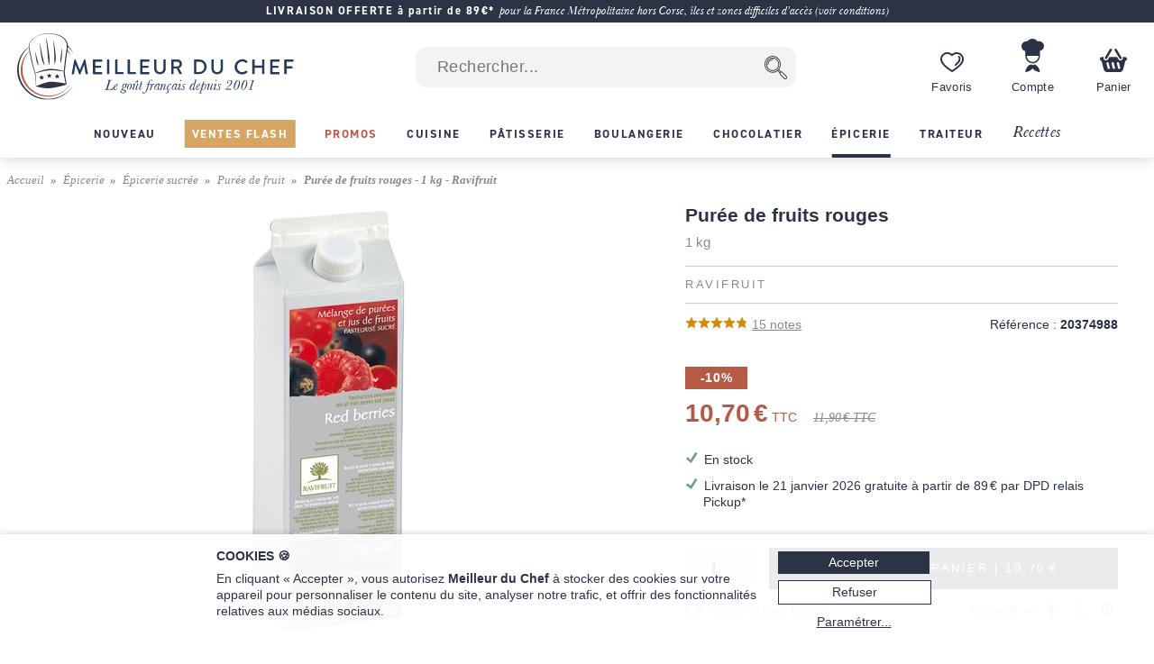

--- FILE ---
content_type: text/html; charset=utf-8
request_url: https://www.meilleurduchef.com/fr/achat/epicerie/sucre/puree-fruit/rav-puree-fruit-rouge-ravifruit.html
body_size: 44486
content:
<!DOCTYPE html>
<html lang="fr">
<head>
<meta charset="utf-8" />
<meta name="viewport" content="width=device-width, initial-scale=1.0, minimum-scale=1.0" />
<meta name="mdc-lang" content="fr" />
<title> Purée de fruits rouges - 1 kg - Ravifruit - Meilleur du Chef </title>
<meta name="google-site-verification" content="0PTuRhBwMUu_tN0j8jVNDnCSE_iYAyloq-wwsAJDTAw" />
<!-- Google: define dataLayer and the gtag function -->
<script>
window.dataLayer = window.dataLayer || [];
function gtag(){dataLayer.push(arguments);}
</script>
<!-- Google Consent Mode v2: default consent -->
<script>
gtag('consent', 'default', {
'ad_storage': 'denied',
'ad_user_data': 'denied',
'ad_personalization': 'denied',
'analytics_storage': 'denied'
});
</script>
<!-- Google Tag Manager -->
<script>(function(w,d,s,l,i){w[l]=w[l]||[];w[l].push({'gtm.start':
new Date().getTime(),event:'gtm.js'});var f=d.getElementsByTagName(s)[0],
j=d.createElement(s),dl=l!='dataLayer'?'&l='+l:'';j.async=true;j.src=
'https://www.googletagmanager.com/gtm.js?id='+i+dl;f.parentNode.insertBefore(j,f);
})(window,document,'script','dataLayer','GTM-T54MX2F');</script>
<!-- End Google Tag Manager -->


<!-- Google tag (gtag.js) (Google Analytics 4) -->
<script async src="https://www.googletagmanager.com/gtag/js?id=G-9BXSY0HXVT"></script>
<script>
gtag('js', new Date());
gtag('config', 'G-9BXSY0HXVT');
gtag('config', 'AW-955951865',{ 'allow_enhanced_conversions': true });
</script>
<script>

gtag('event', 'view_item', {"currency":"EUR","items":[{"discount":1.2,"item_id":"rav-puree_fruit_rouge_ravifruit","item_name":"Purée de fruits rouges - 1 kg - Ravifruit","price":11.9,"quantity":1}],"lang":"fr","value":10.7});

</script>
<link rel="canonical" href="https://www.meilleurduchef.com/fr/achat/epicerie/sucre/puree-fruit/rav-puree-fruit-rouge-ravifruit.html" />

<link rel="alternate" hreflang="fr" href="https://www.meilleurduchef.com/fr/achat/epicerie/sucre/puree-fruit/rav-puree-fruit-rouge-ravifruit.html" />

<link rel="alternate" hreflang="en" href="https://www.meilleurduchef.com/en/shop/food/sweet-groceries/fruit-puree/rav-red-berry-puree-ravifruit.html" />

<link rel="alternate" hreflang="it" href="https://www.meilleurduchef.com/it/comperare/dispensa/dolci-alimentari/purea-di-frutta/rav-purea-di-frutti-rossi-1-kg.html" />

<meta name="keywords" content="" />
<meta name="description" content="La purée de fruits rouges Ravifruit c'est juste du fruit et quelques grammes de sucre. Achetez vos purées de fruits professionnelles sur MeilleurduChef.com." />
<meta property="og:title" content="Purée de fruits rouges - 1 kg - Ravifruit" /> <meta property="og:type" content="product" /> <meta property="og:image" content="https://files.meilleurduchef.com/mdc/photo/produit/rav/puree-fruit-rouge-ravifruit/puree-fruit-rouge-ravifruit-1-main-800.jpg?v=1604831342" /> <meta property="og:updated_time" content="1604831342" /> <meta property="og:url" content="https://www.meilleurduchef.com/fr/achat/epicerie/sucre/puree-fruit/rav-puree-fruit-rouge-ravifruit.html" /> <meta property="og:site_name" content="Meilleur du Chef" /> <meta property="og:locale" content="fr_FR" /> <meta property="fb:admins" content="586331588" />
<meta name="mdc-branch" content="epicerie" />


<script src="https://www.paypal.com/sdk/js?client-id=AU9AydpQgBhvcl0ZRMoJ2ZQZQi_ILe9Ezz-B1OBkelrxaV6cTqojRpbGvSvlf6_63kwO6CaJ9Lewq3N1&currency=EUR&locale=fr_FR&components=messages"></script>

<link rel="stylesheet" type="text/css" href="//files.meilleurduchef.com/mdc/library2/css/main_min_ecb79b24_.css" />
<link rel="stylesheet" type="text/css" href="//files.meilleurduchef.com/mdc/library2/css/boutique_min_239a0955_.css" />
<link rel="stylesheet" type="text/css" href="//files.meilleurduchef.com/mdc/library2/css/dyncart_min_2a0f65d5_.css" />
<link rel="preload" href="https://use.typekit.net/pdv7vxb.css" as="style" onload="this.rel='stylesheet';this.onload=null">
<link rel="stylesheet" href="https://use.typekit.net/pdv7vxb.css" media="print" onload="this.media='all';this.onload=null">
<link rel="apple-touch-icon" sizes="180x180" href="/apple-touch-icon.png" />
<link rel="icon" type="image/png" sizes="32x32" href="/favicon-32x32.png" />
<link rel="icon" type="image/png" sizes="16x16" href="/favicon-16x16.png" />
<link rel="manifest" href="/site.webmanifest" />
<link rel="mask-icon" href="/safari-pinned-tab.svg" color="#b65a46" />
<meta name="msapplication-TileColor" content="#00aba9" />
<meta name="theme-color" content="#ffffff" />

<!-- TrustBox script -->
<script type="text/javascript" src="//widget.trustpilot.com/bootstrap/v5/tp.widget.bootstrap.min.js" async></script>
<!-- End TrustBox script -->
</head>
<body data-vtime="1768720439" id="boutique" class="no-js togglable slide-menu-closed slide-cart-closed fr produit2"  data-pagetype="produit"  data-togglable-id="slide-menu,slide-cart" data-locale="fr_FR">
<!-- Google Tag Manager (noscript) -->
<noscript><iframe src="https://www.googletagmanager.com/ns.html?id=GTM-T54MX2F"
height="0" width="0" style="display:none;visibility:hidden"></iframe></noscript>
<!-- End Google Tag Manager (noscript) -->
<script src="//files.meilleurduchef.com/mdc/library2/js/jquery-3.6.0.min.js">
</script>
<script src="//files.meilleurduchef.com/mdc/library2/js/jquery-ui-1.13.1.custom/jquery-ui.min.js">
</script>
<script src="//files.meilleurduchef.com/mdc/library2/js/jmdc_min_e0329056_.js">
</script>
<div id="slide-menu">
<!-- slide-menu [start] -->
<div class="slide-header-container content-on-demand" data-content-id="slide-header-content">
</div><ul class="slide-navigation"></ul><!-- slide-menu [end] -->
</div>
<div id="slide-cart">
<!-- slide-cart [start] -->
<div class="dynamic-cart mini-cart dyn dev" style="display: none;">
<div class="container cart-empty">
<div class="cart-header">
<div class="line flex-line">
<div class="cart-logo auto-flex">
<img src="//files.meilleurduchef.com/mdc/library2/img/header/icon-panier.svg" alt="Panier">
</div>
<div class="info">
<div class="titre">
Votre panier
</div>
</div>
</div>
<button class="close svg slide-cart-close" title="Fermer">
<svg viewBox="0 0 24 24">
<path d="M18 6L6 18M6 6l12 12"></path>
</svg>
</button>
</div>
<div class="empty-info">
<div>PANIER VIDE</div>
<div>Consultez nos <a href="/fr/achat/nouveaute.html" class="pageref-prod" title="Nouveautés">Nouveautés</a></div>
</div>
<div class="footer">

<button class="continue slide-cart-close" title="Fermer">Continuer mes achats</button>
</div>
</div>
<div class="container cart-filled">
<div class="cart-header">
<div class="line flex-line">
<div class="cart-logo auto-flex">
<img src="//files.meilleurduchef.com/mdc/library2/img/header/icon-panier.svg" alt="Panier">
<span class="item-count commande-en-stock text-total-q">#</span>
<span class="item-count commande-en-reappro date no-date text-total-q">#</span>
<span class="item-count commande-interdite text-total-q">#</span>
</div>
<div class="info">
<div class="titre">
Votre panier
</div>
</div>
</div>
<div class="line cart-dispo commande-en-stock">
Tous les articles sont en stock.
</div>
<div class="line cart-dispo commande-en-reappro date">
<span>Certains articles ne sont pas en stock. Approvisionnement vers le <span class="text-date-expe"></span> si vous validez aujourd'hui.</span>
</div>
<div class="line cart-dispo commande-en-reappro no-date">
<span>Certains articles ne sont pas en stock.</span>
</div>
<div class="line cart-dispo commande-interdite">
Certains articles ne sont pas disponibles. Merci de les retirer du panier.
</div>
<div class="line cart-save">
<button class="cart-save only-account">Sauvegarder ce panier</button><span class="cart-saved"> ✓</span>
<span class="spacer"></span>
<button class="empty-cart">Vider le panier</button>
</div>
<button class="close svg slide-cart-close" title="Fermer">
<svg viewBox="0 0 24 24">
<path d="M18 6L6 18M6 6l12 12"></path>
</svg>
</button>
</div>
<div class="items">
<div class="template item produit">
<button type="button" class="delete svg">
<svg viewBox="0 0 24 24">
<path d="M3 6h18M19 6v14a2 2 0 01-2 2H7a2 2 0 01-2-2V6m3 0V4a2 2 0 012-2h4a2 2 0 012 2v2M10 11v6M14 11v6"></path>
</svg>
</button>
<div class="image">
<a class="url" href=""><img src=""></a>
</div>
<div class="infos">
<a class="url" href="">
<div class="titre text-titre">
</div>
<div class="sous-titre text-sous-titre">
</div>
</a>
<div class="stock en-stock">En stock</div>
<div class="stock en-reappro sans-date">Bientôt disponible. <span class="qmax-dispo">Seulement <span class="text-qmax-dispo"></span> en stock.</span></div>
<div class="stock en-reappro avec-date">Prévu le <span class="text-date-reappro"></span>. <span class="qmax-dispo">Seulement <span class="text-qmax-dispo"></span> en stock.</span></div>
<div class="stock en-rupture sur-commande">Sur commande. <span class="qmax-dispo">Seulement <span class="text-qmax-dispo"></span> en stock.</span></div>
<div class="stock en-rupture stock-limite">Stock limité. <span class="qmax-dispo">Seulement <span class="text-qmax-dispo"></span> en stock.</span></div>
<div class="stock en-rupture epuise">Épuisé.<span class="qmax-dispo">Seulement <span class="text-qmax-dispo"></span> en stock.</span></div>
<div class="stock en-rupture prochainement">Prochainement.<span class="qmax-dispo">Seulement <span class="text-qmax-dispo"></span> en stock.</span></div>
<div class="stock en-rupture sur-devis">Sur devis.<span class="qmax-dispo">Seulement <span class="text-qmax-dispo"></span> en stock.</span></div>
<div class="template avertissement"><span class="text-avertissement"></span></div>
<div class="q-prix">
<div class="q-control no-select">
<button type="button" class="svg minus">
<svg viewBox="0 0 24 24">
<path d="M5 12h14"></path>
</svg>
</button>
<input type="text" inputmode="numeric" name="q" value="0" />
<button type="button" class="svg plus">
<svg viewBox="0 0 24 24">
<path d="M12 5v14M5 12h14"></path>
</svg>
</button>
</div>
<div class="bloc-prix">
<span class="pastille-grise"></span>
<span class="remise pc">(-<span class=" text-remise-pc">#</span>%)</span>
<span class="prix base"><span class="text-prix-base">#</span><br></span>
<span class="prix vente text-prix">#</span>
</div>
</div>
</div>
<div class="overlay">
</div>
</div>
<div class="template item cadeau">
<div class="image">
<img src="">
</div>
<div class="infos">
<div class="titre text-titre">
</div>
<div class="q-prix">
<div class="q-control"></div>
<div class="bloc-prix">
<div class="prix vente">
Offert
</div>
</div>
</div>
</div>
<div class="overlay">
</div>
</div>
<div class="spacer">
</div>
<div class="offres">

<div class="offre-element">

<div class="offre-titre" style="color: #d38719">
PRIX CHOC :
</div>

<div class="offre-produit" style="background-color: #fdf6ee">
<a href="/fr/achat/epicerie/sucre/preparation/cod-creme-patissiere-ancel.html">
<img src="//files.meilleurduchef.com/mdc/photo/element/offre-produit/creme-patissiere-ancel-100.png" srcset="//files.meilleurduchef.com/mdc/photo/element/offre-produit/creme-patissiere-ancel-100.png 100w, //files.meilleurduchef.com/mdc/photo/element/offre-produit/creme-patissiere-ancel-200.png 200w" sizes="100px" alt="Crème pâtissière à chaud" />
</a>
<a href="/fr/achat/epicerie/sucre/preparation/cod-creme-patissiere-ancel.html" class="offre-info" style="color: #d38719">
<div class="offre-marque">Ancel</div>
<div class="offre-prod-titre" href="/fr/achat/epicerie/sucre/preparation/cod-creme-patissiere-ancel.html">Crème pâtissière à chaud - ou poudre à crème - 1 kg</div>
<div class="offre-prix">
<span class="prix barre"><span class="euro">9,90 €</span></span><span class="prix promo "><span class="euro">7,50 €</span></span></div>
</a>

<span class="add-cart">
<input type="hidden" name="r" value="cod-creme_patissiere_ancel" /> <input name="q" type="hidden" value="1" /> <input type="hidden" name="_org" value="elemprod" />
<div class="ajouter add-cart-cta" style="background-color: #d38719">
Ajouter
</div>
</span>

</div>
</div>

</div>
</div>
<div class="promotions">
<div class="code-wrapper togglable code-closed" data-togglable-id="code">
<div class="info">
<button class="code-toggle">Vous avez un code promo ?</button>
</div>
<div class="checkout-validator">
<div class="code-target">
<div class="flex-line">
<div class="form-input">
<label>
<input type="text" name="code">
</label>
<div class="form-label">Code promotion</div>
</div>
<button class="form-button form-submit code hilite">OK</button>
</div>
<div class="code-status text-code-status"></div>
</div>
</div>
</div>
<div class="promos">
<div class="promo template"><span class="text-promo"></span></div>
<div class="remise-produits">Remise totale de <span class="text-remise-produits"></span> sur ce panier</div>
</div>
</div>
<div class="footer">
<div>
<div class="line sous-total">
<span class="label"><b>Sous-total</b><span class="ttc"> (TVA incluse)</span><span class="ht"> (hors taxes)</span></span><span class="value text-sous-total prix"></span>
</div>
<div class="line remise-globale">
<span class="label"><b>Déduction bon d'achat</b></span><span class="value text-remise-globale prix"></span>
</div>
</div>
<div class="info dpd-pickup offert-manquant">
Plus que <span class="text-manquant"></span> pour la livraison offerte en DPD Relais Pickup.
</div>
<div class="info dpd-pickup offert">
Livraison offerte en DPD Relais Pickup.
</div>
<button class="checkout">Valider mon panier</button>
<button class="continue slide-cart-close" title="Fermer">Continuer mes achats</button>
</div>
</div>
</div>
<!-- slide-cart [end] -->
</div>
<div id="page-overlay" class="slide-menu-close slide-cart-close"></div>
<div id="header-wrapper">
<header id="page-header">
<nav id="top-anchor">
</nav>
<div class="bh-parent">
<div class="big-header">



<aside class="topbar topbar-alert " style="background-color: #2b3344; ">
<div class="topbar-content">
<span class="message">
<a href="/fr/boutique/livraison.html" rel="nofollow" class="link">
<b>LIVRAISON OFFERTE à partir de 89€*</b> <i>pour la France Métropolitaine hors Corse, îles et zones difficiles d'accès (voir conditions)</i>
</a>
</span>
</div>
</aside>



<div id="main-bar" class="bloc-content">
<div class="header-logo">
<a href="/" class="img">
<img src="//files.meilleurduchef.com/mdc/library2/img/header/logo-mdc.svg" width="1000" height="242" alt="Meilleur du Chef - Le goût français depuis 2001" title="Meilleur du Chef - Le goût français depuis 2001" class="mdc-logo mdc-logo-big">
<img src="//files.meilleurduchef.com/mdc/library2/img/header/logo-mdc-mobile.svg" width="600" height="600" alt="Meilleur du Chef - Le goût français depuis 2001" title="Meilleur du Chef - Le goût français depuis 2001" class="mdc-logo mdc-logo-small">
</a>
</div>

<form name="recherche" id="h-recherche" action="/fr/rech" method="get" class="search">
<input type="text" name="kw" value="" class="search-text suggestive-search" autocomplete="off" autocorrect="off" autocapitalize="off" spellcheck="false" placeholder=" Rechercher..." data-ss-lang="fr" data-ss-id="suggestions" maxlength="128" /><input value="  " type="submit" class="search-button submit" title="Chercher" />
<div id="suggestions" class="suggestions" style="display: none;">
<div class="suggestion template text">
</div>
<div class="template section header text">
Suggestions de recherche
</div>
<div class="template section header prod">
Produits
</div>
<div class="template section footer prod">
<a href="/fr/rech/prod?kw=">
Afficher tous les produits (<span class="count">
</span>)
</a>
</div>
<div class="template section header rec">
Recettes
</div>
<div class="template section footer rec">
<a href="/fr/rech/rec?kw=">
Voir toutes les recettes trouvées (<span class="count">
</span>)
</a>
</div>
<div class="suggestion template page prod">
<img class="photo" src="">
<span class="info">
<span class="titre">
</span>
<br>
<span class="prix">
<span class="vente">
</span>
<span class="barre">
</span>
</span>
</span>
</div>
<div class="suggestion template page catprod">
<span class="info">
<span class="titre">
</span>
(<span class="count">
</span>)
</span>
</div>
<div class="suggestion template page rec">
<img class="photo" src="">
<span class="info">
<span class="titre">
</span>
</span>
</div>
<div class="suggestion template page catrec">
<span class="info">
<span class="titre">
</span>
(<span class="count">
</span>)
</span>
</div>
</div>
</form>

<a class="header-button wishlist only-desktop" href="/fr/perso/wishlist?id=FAVORIS" rel="nofollow">
<div class="hicon"></div>
<div class="hlabel">
Favoris
</div>
</a>
<span class="header-button perso only-desktop hover-menu">
<a class="resume-messagerie hmenu-title" href="/fr/perso" data-resume-messagerie="" rel="nofollow">
<div class="hicon"></div>
<div class="hlabel">
Compte
</div>
<span class="pastille resume-unread" data-null="" data-format="%" data-format-0=""></span>
</a>

<div class="menu-compte hmenu-content">
 
<div class="label">
Mon compte :
</div>
<form name="login" id="h-login" action="/fr/perso" method="post">
<input type="hidden" name="action" value="login" /> <input type="text" name="login" value="" autocomplete="username" autocapitalize="off" autocorrect="off" class="" placeholder=" mon identifiant ou email" /> <input type="password" name="paswd" autocomplete="current-password" autocapitalize="off" autocorrect="off" class="" placeholder=" mon mot de passe" />

<input value="Je m'identifie" class="bouton submit" type="submit" />
</form>
<div class="link">
<a href="/fr/perso/mdp_oubli?rfr" rel="nofollow">
J'ai oublié mes codes d'accès
</a>
</div>
<div class="link">
<a href="/fr/perso/edit_reset?ed_coord=1&amp;rfr" rel="nofollow">
Créer un nouveau compte
</a>
</div>
</div>


</span>
<span class="header-button cart only-desktop dynamic-cart slide-cart-open">
<div class="hicon cart-logo">
<span class="item-count commande-en-stock text-total-q"></span>
<span class="item-count commande-en-reappro date text-total-q"></span>
<span class="item-count commande-en-reappro no-date text-total-q"></span>
<span class="item-count commande-interdite text-total-q"></span>
</div>
<div class="hlabel">
Panier
</div>
</span>
</div>
<div class="menu-bar only-desktop">
<div class="burger-menu slide-menu-open">
</div>
<nav class="store-menu h-scroller">
<div class="arrow left">
</div>
<div class="container"><ul class="content"><li class="categorie section-tag nouveaute"><a href="/fr/achat/nouveaute.html"><span style="">Nouveau</span></a></li><li class="categorie section-tag ventes-flash"><a href="/fr/achat/ventes-flash.html"><span style="">Ventes Flash</span></a></li><li class="categorie section-tag promotion"><a href="/fr/achat/promotion.html"><span style="">Promos</span></a></li>

<li class="categorie big-menu section-tag cuisine" data-bmid="bm-cuisine" ><a href="/fr/achat/cuisine.html" class="menu-title">
<span style="">Cuisine</span>
</a></li><li class="categorie big-menu section-tag patisserie" data-bmid="bm-patisserie" ><a href="/fr/achat/patisserie.html" class="menu-title">
<span style="">Pâtisserie</span>
</a></li><li class="categorie big-menu section-tag boulangerie" data-bmid="bm-boulangerie" ><a href="/fr/achat/boulangerie.html" class="menu-title">
<span style="">Boulangerie</span>
</a></li><li class="categorie big-menu section-tag chocolatier" data-bmid="bm-chocolatier" ><a href="/fr/achat/chocolatier.html" class="menu-title">
<span style="">Chocolatier</span>
</a></li><li class="categorie big-menu section-tag epicerie current" data-bmid="bm-epicerie" ><a href="/fr/achat/epicerie.html" class="menu-title">
<span style="">Épicerie</span>
</a></li><li class="categorie big-menu section-tag traiteur" data-bmid="bm-traiteur" ><a href="/fr/achat/traiteur.html" class="menu-title">
<span style="">Traiteur</span>
</a></li><li class="section-tag recettes"><a href="/fr/recette.html">
Recettes
</a></li></ul></div>
<div class="arrow right">
</div>
</nav>
</div>
<nav class="store-menu-placeholders only-desktop">


<nav class="bm-wrapper content-on-demand" id="bm-cuisine" data-content-id="bm-content-cuisine">
</nav>

<nav class="bm-wrapper content-on-demand" id="bm-patisserie" data-content-id="bm-content-patisserie">
</nav>

<nav class="bm-wrapper content-on-demand" id="bm-boulangerie" data-content-id="bm-content-boulangerie">
</nav>

<nav class="bm-wrapper content-on-demand" id="bm-chocolatier" data-content-id="bm-content-chocolatier">
</nav>

<nav class="bm-wrapper content-on-demand" id="bm-epicerie" data-content-id="bm-content-epicerie">
</nav>

<nav class="bm-wrapper content-on-demand" id="bm-traiteur" data-content-id="bm-content-traiteur">
</nav>

</nav>
</div>
</div>
<div class="bottom-header only-mobile">
<div id="bottom-bar" class="bloc-content">
<div class="header-button menu slide-menu-open">
<div class="hicon"></div>
<div class="hlabel">
Menu
</div>
</div>
<a class="header-button promos" href="/fr/achat/promotion.html" rel="nofollow">
<div class="hicon"></div>
<div class="hlabel">
Promos
</div>
</a>
<a class="header-button wishlist" href="/fr/perso/wishlist?id=FAVORIS" rel="nofollow">
<div class="hicon"></div>
<div class="hlabel">
Favoris
</div>
</a>
<a class="header-button perso" href="/fr/perso" data-resume-messagerie="" rel="nofollow">
<div class="hicon"></div>
<div class="hlabel">
Compte
</div>
<span class="pastille resume-unread" data-null="" data-format="%" data-format-0=""></span>
</a>
<div class="header-button cart dynamic-cart slide-cart-open">
<div class="hicon cart-logo">
<span class="item-count commande-en-stock text-total-q"></span>
<span class="item-count commande-en-reappro date no-date text-total-q"></span>
<span class="item-count commande-interdite text-total-q"></span>
</div>
<div class="hlabel">
Panier
</div>
</div>
</div>
</div>
</header>
</div>
<div id="overlay-wrapper"></div>
<div id="page-wrapper">
<nav id="breadcrumb">
<ol><li><a href="/">Accueil</a></li><li><a href="/fr/achat/epicerie.html" >Épicerie</a></li><li><a href="/fr/achat/epicerie/sucre.html" >Épicerie sucrée</a></li><li><a href="/fr/achat/epicerie/sucre/puree-fruit.html" >Purée de fruit</a></li>   <li >Purée de fruits rouges - 1 kg - Ravifruit</li></ol>
</nav>
<div id="page-content">
<div class="content-wrapper">
<!-- content [start] -->
<div class="grid">
<!-- TITRE-PRIX START -->
<div class="titre-prix " style="grid-area: titre-prix;">
<!-- logos -->

<div class="mentions-pre-h1"></div>

<!-- titre -->
<h1 >
<div >Purée de fruits rouges <div class="variante">1 kg </div></div>

<div class="marque"><a href="/fr/achat/marque/ravifruit.html">Ravifruit</a> </div>

</h1>
<!-- note & référence -->
<div class="note-ref">
<div class="avis">
<div class="note-bar">

<div class="pc" style="width:96%">
</div>

</div>
<a href="#avis-section" class="autoanchor lire-avis">
<span>15</span> notes
</a>
</div>
<div class="reference">
<span class="label">Référence :</span> <span class="value">20374988</span>
</div>
</div>




<!-- mentions -->
<div class="mentions">

<div class="mention promo">
<span class="promotion remise">
-10%
</span>

</div>
 
</div>
<!-- prix -->

<div class="prix-article promo">
 
<div class="info">
<span class="prix-vente promo hover-popup">
<span class="euro">10,70 €</span> TTC
<span class="popup">
Prix TTC - Enlever 5.5% hors CEE.
</span>
</span>
<span class="prix-barre">
<span class="euro">11,90 €</span> TTC
</span>
</div>
  
<div data-pp-message data-pp-style-layout="text" data-pp-style-logo-type="inline" data-pp-style-text-color="grayscale" data-pp-style-text-size="12" data-pp-amount="10.7" data-pp-placement="product"></div>

</div>

<!-- autres mentions -->


</div>
<!-- TITRE-PRIX START -->
<!-- MEDIAS START -->
<div class="medias auto-media-box" style="grid-area: medias;">
<div class="media-display autosize" data-ratio="1.33333">


<div class="media image hoverzoom current">

<img src="//files.meilleurduchef.com/mdc/photo/produit/rav/puree-fruit-rouge-ravifruit/puree-fruit-rouge-ravifruit-1-main-650.jpg" srcset="//files.meilleurduchef.com/mdc/photo/produit/rav/puree-fruit-rouge-ravifruit/puree-fruit-rouge-ravifruit-1-main-650.jpg 650w, //files.meilleurduchef.com/mdc/photo/produit/rav/puree-fruit-rouge-ravifruit/puree-fruit-rouge-ravifruit-1-main-800.jpg 800w, //files.meilleurduchef.com/mdc/photo/produit/rav/puree-fruit-rouge-ravifruit/puree-fruit-rouge-ravifruit-1-main-1300.jpg 1300w" sizes="(min-width: 768px) 650px, 100vw" data-maxsrc="//files.meilleurduchef.com/mdc/photo/produit/rav/puree-fruit-rouge-ravifruit/puree-fruit-rouge-ravifruit-1-zoom.jpg" fetchpriority="high" alt="Purée de fruits rouges - 1 kg - Ravifruit">

</div>


</div>

</div>
<!-- MEDIAS END -->

<!-- attr-dispo-panier START -->
<div class="attr-dispo-panier" style="grid-area: attr-dispo-panier;">
<!-- attributs -->


<!-- disponibilité -->

<div class="disponibilite">
<span class="en-stock">En stock</span>

</div>
<!-- livraison -->
   <div class="livraison payante tot hover-popup">Livraison le 21 janvier 2026 gratuite à partir de <span class="euro">89 €</span> par DPD relais Pickup*
<div class="popup" style="width: 300px;">Valable pour une livraison en France métropolitaine par <strong>DPD relais Pickup</strong>, sous réserve d'un paiement immédiat à la commande (carte bancaire, PayPal, Alma) <strong>avant 12:30</strong> (heure française).</div>
</div>    
<div class="panier">



<!-- ajout panier -->


<div class="add-cart autoq" data-autoq-max="100">
<div class="autoq-alert">Limité à 100 par commande</div>
<input type="hidden" value="rav-puree_fruit_rouge_ravifruit" name="r">
<input type="hidden" value="produit" name="_org">
<input type="hidden" name="dispo" value="en_stock">



<input class="q autoq-q" name="q" type="number" value="1" min="1" max="9999" size="1">
<div class="block">
<div class="ajouter add-cart-cta">
<span>Ajouter au panier | <span class="total autoq-total"><span class="euro">10,70 €</span></span></span>
</div>
<div class="ajouter add-cart-wait">
<span>Ajout du produit au panier en cours...</span>
</div>
</div>
</div>





<!-- alerte disponibilité -->


</div>
<!-- wishlist-social -->
<div class="wishlist-social">
<!-- whislist -->
<div class="wishlist ajouter-wishlist wl-closed">
<div class="titre wl-toggle">
Ajouter à mes favoris
</div>
<div class="menu-wishlist">
<div class="wl-content">
<div class="close wl-toggle">×</div>

<p>
Pour accéder à ce service, veuillez préalablement vous connecter à votre compte Meilleur du Chef, ou créer un nouveau compte.
</p>


</div>
</div>
</div>
<!-- partage -->
<div class="social">
<div class="plugin facebook">

<a href="//www.facebook.com/sharer.php?u=https%3A%2F%2Fwww.meilleurduchef.com%2Ffr%2Fachat%2Fepicerie%2Fsucre%2Fpuree-fruit%2Frav-puree-fruit-rouge-ravifruit.html" class="sharer2 facebook" rel="noreferrer" target="_blank" data-width="670" data-height="330" data-network="facebook">
</a>

</div>
<div class="plugin twitter">

<a href="//x.com/share?url=https%3A%2F%2Fwww.meilleurduchef.com%2Ffr%2Fachat%2Fepicerie%2Fsucre%2Fpuree-fruit%2Frav-puree-fruit-rouge-ravifruit.html&text=Pur%C3%A9e%20de%20fruits%20rouges%20-%201%20kg%20-%20Ravifruit" class="sharer2 twitter" rel="noreferrer" target="_blank" data-width="550" data-height="254" data-network="twitter">
</a>

</div>
<div class="plugin pinterest">

<a href="//pinterest.com/pin/create/link/?url=https%3A%2F%2Fwww.meilleurduchef.com%2Ffr%2Fachat%2Fepicerie%2Fsucre%2Fpuree-fruit%2Frav-puree-fruit-rouge-ravifruit.html&media=https%3A%2F%2Ffiles.meilleurduchef.com%2Fmdc%2Fphoto%2Fproduit%2Frav%2Fpuree-fruit-rouge-ravifruit%2Fpuree-fruit-rouge-ravifruit-1-main-800.jpg&description=Pur%C3%A9e%20de%20fruits%20rouges%20-%201%20kg%20-%20Ravifruit" class="sharer2 pinterest" rel="nofollow" target="_blank" data-width="800" data-height="800" data-network="pinterest">
</a>

</div>
<span class="label">Partager ➔</span>
</div>
</div>
<!-- offre-du-moment -->
<div class="only-mobile">

<div class="offre-element">

<div class="offre-titre" style="color: #d38719">
PRIX CHOC :
</div>

<div class="offre-produit" style="background-color: #fdf6ee">
<a href="/fr/achat/epicerie/sucre/preparation/cod-creme-patissiere-ancel.html">
<img src="//files.meilleurduchef.com/mdc/photo/element/offre-produit/creme-patissiere-ancel-100.png" srcset="//files.meilleurduchef.com/mdc/photo/element/offre-produit/creme-patissiere-ancel-100.png 100w, //files.meilleurduchef.com/mdc/photo/element/offre-produit/creme-patissiere-ancel-200.png 200w" sizes="100px" alt="Crème pâtissière à chaud" />
</a>
<a href="/fr/achat/epicerie/sucre/preparation/cod-creme-patissiere-ancel.html" class="offre-info" style="color: #d38719">
<div class="offre-marque">Ancel</div>
<div class="offre-prod-titre" href="/fr/achat/epicerie/sucre/preparation/cod-creme-patissiere-ancel.html">Crème pâtissière à chaud - ou poudre à crème - 1 kg</div>
<div class="offre-prix">
<span class="prix barre"><span class="euro">9,90 €</span></span><span class="prix promo "><span class="euro">7,50 €</span></span></div>
</a>

<span class="add-cart">
<input type="hidden" name="r" value="cod-creme_patissiere_ancel" /> <input name="q" type="hidden" value="1" /> <input type="hidden" name="_org" value="elemprod" />
<div class="ajouter add-cart-cta" style="background-color: #d38719">
Ajouter
</div>
</span>

</div>
</div>

</div>
</div>
<!-- attr-dispo-panier END -->

<!-- DESCRIPTION START -->
<div class="desc-labels" style="grid-area: desc-labels;">
<div class="titre-section">
Description
</div>
<!-- labels -->
<div class="labels"><img src="//files.meilleurduchef.com/mdc/library2/img/boutique/label/fabrique-en-france.png" alt="Fabriqué en France" /></div>
<!-- description -->
<div class="description formatted-text">
<p>La <strong>Purée de Fruits Rouges</strong> Ravifruit est élaborée à partir de framboises, groseilles, cassis et canneberges soigneusement sélectionnés.<br>
Cette purée pasteurisée assure une préservation optimale de la fraîcheur et de l'authenticité des arômes, sans l'ajout de conservateurs.</p>
<p>Avec une teneur en fruits d'environ 90%, cette purée offre une explosion de saveurs rouges, équilibrant avec harmonie la douceur sucrée des framboises et des groseilles avec l'intensité légèrement acidulée du cassis et la subtile amertume des canneberges.</p>
<p>La Purée de Fruits Rouges Ravifruit s'adapte facilement à vos recette maisons. Que vous souhaitiez apporter une touche fruitée à vos pâtisseries, concocter des sauces raffinées, élaborer des cocktails exquis ou revisiter des desserts classiques, cette purée offre une polyvalence culinaire inégalée.</p>
<p>Son conditionnement pasteurisé assure une conservation pratique à température ambiante avant ouverture, préservant ainsi toute la fraîcheur de cette purée de fruits rouges. Une fois ouverte, elle se conserve aisément au réfrigérateur, prête à être utilisée à tout moment pour sublimer vos créations culinaires.</p>
<p><em>Chef Philippe vous conseille :</em><br>
s'il vous reste de la purée de fruits après ouverture, vous pouvez la <strong>conserver plusieurs semaines</strong> dans votre congélateur. Je vous recommande de la portionner (bac à glaçons, sachets pour congélation...) et de la conserver ainsi. Le jour ou vous en aurez besoin, il vous suffira de sortir la quantité souhaitée.</p>
<ul><li class="niv2">Ingrédients : framboises, groseilles, cassis, cranberry 87%, sucre 13%.</li>
<li class="niv2">Texture : purée</li>
<li class="niv2">Conservation : à conserver au réfrigérateur et consommer rapidement après ouverture.</li>
<li class="niv2">Ce produit ne contient ni arôme, ni colorant, ni conservateur. Absence de corps étranger.</li>
<li class="niv2">Contenance : 1 kg</li>
<li class="niv2">Marque : Ravifruit</li>
</ul>
</div>
</div>
<!-- DESCRIPTION END -->
<!-- ACCORDEON 1 START -->
<div class="accordeon accordeon-1" style="grid-area: accordeon-1;">
<!-- offre-du-moment -->
<div class="only-desktop">

<div class="offre-element">

<div class="offre-titre" style="color: #d38719">
PRIX CHOC :
</div>

<div class="offre-produit" style="background-color: #fdf6ee">
<a href="/fr/achat/epicerie/sucre/preparation/cod-creme-patissiere-ancel.html">
<img src="//files.meilleurduchef.com/mdc/photo/element/offre-produit/creme-patissiere-ancel-100.png" srcset="//files.meilleurduchef.com/mdc/photo/element/offre-produit/creme-patissiere-ancel-100.png 100w, //files.meilleurduchef.com/mdc/photo/element/offre-produit/creme-patissiere-ancel-200.png 200w" sizes="100px" alt="Crème pâtissière à chaud" />
</a>
<a href="/fr/achat/epicerie/sucre/preparation/cod-creme-patissiere-ancel.html" class="offre-info" style="color: #d38719">
<div class="offre-marque">Ancel</div>
<div class="offre-prod-titre" href="/fr/achat/epicerie/sucre/preparation/cod-creme-patissiere-ancel.html">Crème pâtissière à chaud - ou poudre à crème - 1 kg</div>
<div class="offre-prix">
<span class="prix barre"><span class="euro">9,90 €</span></span><span class="prix promo "><span class="euro">7,50 €</span></span></div>
</a>

<span class="add-cart">
<input type="hidden" name="r" value="cod-creme_patissiere_ancel" /> <input name="q" type="hidden" value="1" /> <input type="hidden" name="_org" value="elemprod" />
<div class="ajouter add-cart-cta" style="background-color: #d38719">
Ajouter
</div>
</span>

</div>
</div>

</div>
<!-- nutrition -->

<div class="togglable nutrition pli-closed" data-togglable-id="pli" data-togglable-method="jsSlide">
<div class="title pli-toggle">
<span>Valeurs nutritionnelles</span>
</div>
<div class="content pli-target description formatted-text">
<p>INFORMATIONS NUTRITIONNELLES : <br>
Energie en kJ 414 Kj<br>
Energie en Kcal 98 Kcal<br>
Glucides 19.9 g <br>
dont sucre simple 17.4 g <br>
dont sucre ajouté 13 g <br>
Matières grasses 0.34 g <br>
Acides gras saturés (AGS) 0.06 g <br>
Acides gras mono insaturés (AGMI) 0.05 g <br>
Acides gras poly insaturés (AGPI) 0.21 g <br>
Protéines (N X 6.25) 0.98 g <br>
Humidité 72 g <br>
Fibres alimentaires 5.9 g <br>
Sodium 2.5 mg<br>
Sel (NaCl) 0.006 g<br>
Alcool (Ethanol) 0 g</p>

</div>
</div>

<!-- description 2 -->

<!-- documents -->

<div class="files togglable pli-closed" data-togglable-id="pli" data-togglable-method="jsSlide">
<div class="title pli-toggle">
<span>Documentation téléchargeable</span>
</div>
<div class="content pli-target">

<a href="//files.meilleurduchef.com/mdc/pdf/produit/rav/puree-fruit-rouge-ravifruit/recettes_sorbets_pates_de_fruits_mousses.pdf" target="_blank" class="pdf">
recettes sorbets pates de fruits mousses.pdf
</a>

</div>
</div>

<!-- fidélité -->

<div class="fidelite togglable pli-closed" data-togglable-id="pli" data-togglable-method="jsSlide">
<div class="title pli-toggle">
<span>Points fidélité</span>
</div>
<div class="content pli-target">
<p>En achetant ce produit vous gagnez :</p>
<div class="points-fidelite">
21 points fidélité
</div>
<p><a href="/fr/perso/fidelite" rel="nofollow">En savoir plus sur notre programme fidélité</a></p>
</div>
</div>

<!-- livraison -->
<div class="livraison togglable pli-closed" data-togglable-id="pli" data-togglable-method="jsSlide">
<div class="title pli-toggle">
<span>Livraison</span>
</div>
<div class="content pli-target" style="display: none;">
Les frais de port sont calculés automatiquement en fonction du montant de votre commande, du poids du colis et de son lieu de livraison. <br />Vous verrez apparaître ces frais après que tous vos articles aient été ajoutés à votre panier. <br />Le transport est offert à partir de 89 € en point relais DPD Pickup.
</div>
</div>
<!-- paiement -->
<div class="paiement togglable pli-closed" data-togglable-id="pli" data-togglable-method="jsSlide">
<div class="title pli-toggle">
<span>Paiement</span>
</div>
<div class="content pli-target" style="display: none;">
<p>Votre transaction est sécurisée.</p>
<p>Le système de paiement sécurisé HiPay chiffre vos données pour tous les paiements par carte bancaire.<br />À aucun moment nous n'avons accès à vos coordonnées bancaires.<br />Nombreux autres moyens de paiements possibles : Paypal, 3x sans frais avec Alma, virement, chèque.</p>
</div>
</div>
<!-- questions/réponses -->
<div class="qr togglable pli-closed only-desktop" data-togglable-id="pli" data-togglable-method="jsSlide">
<div class="title pli-toggle">
<span>Questions-Réponses</span>
</div>
<div class="content pli-target" style="display: none;">
<div class="link" onclick="mdcTogglable.prototype.openTarget($('#qr-form'),'pli'); mdcAutoAnchor.prototype.scrollTo('#qr-form'); mdcAvisForm.prototype.openPostForm( $('#qr-form') );">Poser une question</div>
<div class="link" href="#qr-section" onclick="mdcTogglable.prototype.openTarget($('#qr-section'),'pli'); mdcAutoAnchor.prototype.scrollTo('#qr-section');">Lire les questions-réponses</div>
</div>
</div>
</div>
<!-- ACCORDEON 1 END -->
</div>
<!-- ACCORDEON 2 START -->
<div class="accordeon accordeon-2" style="grid-area: accordeon-2;">
<!-- variantes -->

<!-- famille de produits -->

<!-- donner avis -->
<div id="avis-form" class="pli-avis-form togglable pli-closed" data-togglable-id="pli" data-togglable-method="jsSlide">
<div class="title only-desktop">
<span>Donner son avis</span>
</div>
<div class="title pli-toggle only-mobile">
<span>Donner son avis</span>
</div>
<div class="content pli-target">

<div class="avis-form">

<div class="avis-login-box avis-form-layout togglable avis-login-closed" data-togglable-id="avis-login" data-togglable-method="jsSlide">
<div class="avis-login-intro">
<p>Veuillez vous connecter pour poster un avis</p>
<button class="avis-login-toggle">S'identifier</button>
</div>
<div class="avis-login-form avis-login-target">
 
<form name="login" action="/fr/perso" method="post">
<input type="hidden" name="action" value="login">
<input type="hidden" name="rfra" value="avis-form">
<div class="line">
<div class="label">
Identifiant
</div>
<div class="value">
<input type="text" name="login" autocomplete="username" autocapitalize="off" autocorrect="off" class="text " placeholder=" mon identifiant ou email" value="">
</div>
</div>
<div class="line">
<div class="label">
Mot de passe
</div>
<div class="value">
<input type="password" name="paswd" autocomplete="current-password" autocapitalize="off" autocorrect="off" class="text ">
</div>
</div>

<div class="line">
<div class="label">
</div>
<div class="value">
<a class="oubli" href="/fr/perso/mdp_oubli?rfr&rfra=avis-form" rel="nofollow">
J'ai oublié mes codes d'accès
</a>
</div>
</div>
</form>
</div>
</div>
 
</div>

</div>
</div>
<!-- avis -->
<div id="avis-section" class="pli-avis-list togglable pli-closed" data-togglable-id="pli" data-togglable-method="jsSlide">
<div class="title only-desktop">
<span>Avis des clients</span>
</div>
<div class="title pli-toggle only-mobile">
<span>Avis des clients</span>
</div>
<div class="content pli-target">


<div id="avis-liste" class="avis-liste avis-show-more avis-has-more" data-avis-lot="8" data-avis-lang="fr" data-avis-remaining="459701-106,445761-613,445064-61,444078-520,415350-143,413817-6,407239-129">

<div class="avis-item togglable avis-comment-closed " data-type="produit" data-token="rav-puree_fruit_rouge_ravifruit" data-id="458436-175" data-togglable-id="avis-comment" data-togglable-method="jsSlide">
<div class="note note-5">
<div class="note-bar">
<div class="pc" style="width:100%;">
</div>
</div>
<span class="note-titre titre-item">
Purée de fruits rouges - 1 kg - Ravifruit
</span>
</div>
<div class="avis-titre">
Excellente qualité
</div>
<div class="avis-texte">
Pas trop sucrée, un très bon point, saveur agréable.<br />En effet, grande quantité. J'ai suivi les conseils et en mets au congélateur, très facile à utiliser.<br />J'avais déjà acheté la purée aux fruits de la passion qui a été très appréciée.
</div>
<div class="avis-utile avis-utile-show "><span class="avis-utile-positive">1</span> internaute(s) sur <span class="avis-utile-nb">1</span> ont trouvé ce commentaire utile.</div>
<div class="avis-evaluation">
<span class="question">Cet avis vous a-t-il été utile?</span>
<span class="actions">
<button class="utile-oui">Oui</button>
<button class="utile-non">Non</button>
<span class="utile-merci">Merci !</span>

</span>
</div>

<div class="info">
<span class="user">isajc31</span>
<span class="date">19 avril 2022</span>

<span class="acheteur">Achat vérifié</span>


</div>
</div>

<div class="avis-item togglable avis-comment-closed " data-type="produit" data-token="rav-puree_fruit_rouge_ravifruit" data-id="448521-214" data-togglable-id="avis-comment" data-togglable-method="jsSlide">
<div class="note note-4">
<div class="note-bar">
<div class="pc" style="width:80%;">
</div>
</div>
<span class="note-titre titre-item">
Purée de fruits rouges - 1 kg - Ravifruit
</span>
</div>
<div class="avis-titre">
Puree de fruits
</div>
<div class="avis-texte">
devraient exister en conditionnement de 500 grammes<br />dommage<br />a demander au fabricant<br />Cordialement
</div>
<div class="avis-utile avis-utile-show "><span class="avis-utile-positive">2</span> internaute(s) sur <span class="avis-utile-nb">2</span> ont trouvé ce commentaire utile.</div>
<div class="avis-evaluation">
<span class="question">Cet avis vous a-t-il été utile?</span>
<span class="actions">
<button class="utile-oui">Oui</button>
<button class="utile-non">Non</button>
<span class="utile-merci">Merci !</span>

</span>
</div>

<div class="info">
<span class="user">chrissofa</span>
<span class="date">2 mars 2021</span>

<span class="acheteur">Achat vérifié</span>


</div>
</div>

<div class="avis-item togglable avis-comment-closed " data-type="produit" data-token="rav-puree_fruit_rouge_ravifruit" data-id="446839-162" data-togglable-id="avis-comment" data-togglable-method="jsSlide">
<div class="note note-5">
<div class="note-bar">
<div class="pc" style="width:100%;">
</div>
</div>
<span class="note-titre titre-item">
Purée de fruits rouges - 1 kg - Ravifruit
</span>
</div>
<div class="avis-titre">
Purée de fruits rouges Cap Fruit
</div>
<div class="avis-texte">
Produit délicieux et facile à employer. Il sublime les yaourts, les gâteaux au chocolat et les riz au lait ect.<br />
</div>
<div class="avis-utile avis-utile-show "><span class="avis-utile-positive">1</span> internaute(s) sur <span class="avis-utile-nb">1</span> ont trouvé ce commentaire utile.</div>
<div class="avis-evaluation">
<span class="question">Cet avis vous a-t-il été utile?</span>
<span class="actions">
<button class="utile-oui">Oui</button>
<button class="utile-non">Non</button>
<span class="utile-merci">Merci !</span>

</span>
</div>

<div class="info">
<span class="user">chefjeanp</span>
<span class="date">22 décembre 2020</span>

<span class="acheteur">Achat vérifié</span>


</div>
</div>

<div class="avis-item togglable avis-comment-closed " data-type="produit" data-token="rav-puree_fruit_rouge_ravifruit" data-id="403333-206" data-togglable-id="avis-comment" data-togglable-method="jsSlide">
<div class="note note-5">
<div class="note-bar">
<div class="pc" style="width:100%;">
</div>
</div>
<span class="note-titre titre-item">
Purée de fruits rouges - 1 kg - Ravifruit
</span>
</div>
<div class="avis-titre">
PUREE DE FRUITS ROUGES
</div>
<div class="avis-texte">
très bon produit on sent bien le goût de tous les fruits
</div>
<div class="avis-utile avis-utile-show "><span class="avis-utile-positive">1</span> internaute(s) sur <span class="avis-utile-nb">1</span> ont trouvé ce commentaire utile.</div>
<div class="avis-evaluation">
<span class="question">Cet avis vous a-t-il été utile?</span>
<span class="actions">
<button class="utile-oui">Oui</button>
<button class="utile-non">Non</button>
<span class="utile-merci">Merci !</span>

</span>
</div>

<div class="info">
<span class="user">SYLVIEBO</span>
<span class="date">5 janvier 2016</span>

<span class="acheteur">Achat vérifié</span>


</div>
</div>

<div class="avis-item togglable avis-comment-closed " data-type="produit" data-token="rav-puree_fruit_rouge_ravifruit" data-id="403207-24" data-togglable-id="avis-comment" data-togglable-method="jsSlide">
<div class="note note-5">
<div class="note-bar">
<div class="pc" style="width:100%;">
</div>
</div>
<span class="note-titre titre-item">
Purée de fruits rouges - 1 kg - Ravifruit
</span>
</div>
<div class="avis-titre">

</div>
<div class="avis-texte">
C'est super pratique et très bon dans les entremets. Dès que j'en aurait besoin, je prendrais à d'autres parfums.
</div>
<div class="avis-utile avis-utile-show "><span class="avis-utile-positive">1</span> internaute(s) sur <span class="avis-utile-nb">1</span> ont trouvé ce commentaire utile.</div>
<div class="avis-evaluation">
<span class="question">Cet avis vous a-t-il été utile?</span>
<span class="actions">
<button class="utile-oui">Oui</button>
<button class="utile-non">Non</button>
<span class="utile-merci">Merci !</span>

</span>
</div>

<div class="info">
<span class="user">mimie44</span>
<span class="date">31 décembre 2015</span>

<span class="acheteur">Achat vérifié</span>


</div>
</div>

<div class="avis-item togglable avis-comment-closed " data-type="produit" data-token="rav-puree_fruit_rouge_ravifruit" data-id="402928-33" data-togglable-id="avis-comment" data-togglable-method="jsSlide">
<div class="note note-4">
<div class="note-bar">
<div class="pc" style="width:80%;">
</div>
</div>
<span class="note-titre titre-item">
Purée de fruits rouges - 1 kg - Ravifruit
</span>
</div>
<div class="avis-titre">

</div>
<div class="avis-texte">
Bon produit de cette game de fruit pour faire gelé et insert très bon
</div>
<div class="avis-utile avis-utile-show "><span class="avis-utile-positive">1</span> internaute(s) sur <span class="avis-utile-nb">1</span> ont trouvé ce commentaire utile.</div>
<div class="avis-evaluation">
<span class="question">Cet avis vous a-t-il été utile?</span>
<span class="actions">
<button class="utile-oui">Oui</button>
<button class="utile-non">Non</button>
<span class="utile-merci">Merci !</span>

</span>
</div>

<div class="info">
<span class="user">Elodie13</span>
<span class="date">19 décembre 2015</span>

<span class="acheteur">Achat vérifié</span>


</div>
</div>

<div class="avis-item togglable avis-comment-closed " data-type="produit" data-token="rav-puree_fruit_rouge_ravifruit" data-id="473380-54" data-togglable-id="avis-comment" data-togglable-method="jsSlide">
<div class="note note-5">
<div class="note-bar">
<div class="pc" style="width:100%;">
</div>
</div>
<span class="note-titre titre-item">
Purée de fruits rouges - 1 kg - Ravifruit
</span>
</div>
<div class="avis-titre">
Bon produit
</div>
<div class="avis-texte">
Très utile pour confectionner des entremets. <br />Goût prononcé. Facile à utiliser
</div>
<div class="avis-utile "><span class="avis-utile-positive">0</span> internaute(s) sur <span class="avis-utile-nb">0</span> ont trouvé ce commentaire utile.</div>
<div class="avis-evaluation">
<span class="question">Cet avis vous a-t-il été utile?</span>
<span class="actions">
<button class="utile-oui">Oui</button>
<button class="utile-non">Non</button>
<span class="utile-merci">Merci !</span>

</span>
</div>

<div class="info">
<span class="user">Framboise87</span>
<span class="date">2 janvier 2024</span>

<span class="acheteur">Achat vérifié</span>


</div>
</div>

<div class="avis-item togglable avis-comment-closed " data-type="produit" data-token="rav-puree_fruit_rouge_ravifruit" data-id="464658-116" data-togglable-id="avis-comment" data-togglable-method="jsSlide">
<div class="note note-4">
<div class="note-bar">
<div class="pc" style="width:80%;">
</div>
</div>
<span class="note-titre titre-item">
Purée de fruits rouges - 1 kg - Ravifruit
</span>
</div>
<div class="avis-titre">
purée de fruits rouges
</div>
<div class="avis-texte">
ma bûche du jour de l'an aux fruits rouges a ravie mes convives ! seul petit bémol contenant un peu trop gros, 1 kg c'est un peu trop, dommage !
</div>
<div class="avis-utile "><span class="avis-utile-positive">0</span> internaute(s) sur <span class="avis-utile-nb">0</span> ont trouvé ce commentaire utile.</div>
<div class="avis-evaluation">
<span class="question">Cet avis vous a-t-il été utile?</span>
<span class="actions">
<button class="utile-oui">Oui</button>
<button class="utile-non">Non</button>
<span class="utile-merci">Merci !</span>

</span>
</div>

<div class="info">
<span class="user">15091961</span>
<span class="date">3 janvier 2023</span>

<span class="acheteur">Achat vérifié</span>


</div>
</div>

<div class="avis-comment-item " data-type="produit" data-token="rav-puree_fruit_rouge_ravifruit" data-id="464696-37" >
<div class="info">
<span class="text">Réponse par</span>
<span class="user">ChefPhilippe</span>
<span class="date">5 janvier 2023</span>
</div>
<div class="commentaire">
Bonjour,<br />N'oubliez pas que si vous avez un restant de purée de fruits, il est possible de la conserver plusieurs semaines dans le congélateur. Comme je le conseille dans le descriptif, la purée peut être mise dans un bac à glaçons ou emballée dans des sachets pour congélation, ce qui vous permettrez d'y mettre la quantité désirée. C'est une bonne solution pour ne pas gaspiller et en avoir toujours à disposition ;-)<br />En vous souhaitant une très belle année 2023 !
</div>
</div>

<div class="avis-item togglable avis-comment-closed template " data-type="produit" data-token="" data-id="" data-togglable-id="avis-comment" data-togglable-method="jsSlide">
<div class="note ">
<div class="note-bar">
<div class="pc" style="">
</div>
</div>
<span class="note-titre titre-item">

</span>
</div>
<div class="avis-titre">

</div>
<div class="avis-texte">

</div>
<div class="avis-utile "><span class="avis-utile-positive"></span> internaute(s) sur <span class="avis-utile-nb"></span> ont trouvé ce commentaire utile.</div>
<div class="avis-evaluation">
<span class="question">Cet avis vous a-t-il été utile?</span>
<span class="actions">
<button class="utile-oui">Oui</button>
<button class="utile-non">Non</button>
<span class="utile-merci">Merci !</span>

</span>
</div>

<div class="info">
<span class="user"></span>
<span class="date"></span>


<span class="acheteur">Achat vérifié</span>

</div>
</div>

<div class="avis-comment-item template " data-type="produit" data-token="" data-id="" >
<div class="info">
<span class="text">Réponse par</span>
<span class="user"></span>
<span class="date"></span>
</div>
<div class="commentaire">

</div>
</div>

<div class="avis-show-more-ctrl">
<button class="show-all">Voir tous les avis</button>
</div>

</div>


</div>
</div>
<!-- poser question -->
<div id="qr-form" class="pli-avis-form togglable pli-closed" data-togglable-id="pli" data-togglable-method="jsSlide">
<div class="title only-desktop">
<span>Poser une question</span>
</div>
<div class="title pli-toggle only-mobile">
<span>Poser une question</span>
</div>
<div class="content pli-target">

<div class="avis-form">

<div class="avis-login-box avis-form-layout togglable qr-login-closed" data-togglable-id="qr-login" data-togglable-method="jsSlide">
<div class="avis-login-intro">
<p>Pour poser une question, veuillez vous connecter avec votre compte Meilleur du Chef ou créer un compte.</p>
<button class="qr-login-toggle">S'identifier</button>
<button class="create" onclick="window.location.href=window.location.origin+'/fr/perso/edit_reset?rfr&amp;rfra=qr-form';">Créer un compte</button>
</div>
<div class="avis-login-form qr-login-target">
 
<form name="login" action="/fr/perso" method="post">
<input type="hidden" name="action" value="login">
<input type="hidden" name="rfra" value="qr-form">
<div class="line">
<div class="label">
Identifiant
</div>
<div class="value">
<input type="text" name="login" autocomplete="username" autocapitalize="off" autocorrect="off" class="text " placeholder=" mon identifiant ou email" value="">
</div>
</div>
<div class="line">
<div class="label">
Mot de passe
</div>
<div class="value">
<input type="password" name="paswd" autocomplete="current-password" autocapitalize="off" autocorrect="off" class="text ">
</div>
</div>

<div class="line">
<div class="label">
</div>
<div class="value">
<a class="oubli" href="/fr/perso/mdp_oubli?rfr&rfra=qr-form" rel="nofollow">
J'ai oublié mes codes d'accès
</a>
</div>
</div>
</form>
</div>
</div>
 
</div>

</div>
</div>
<!-- question reponses -->
<div id="qr-section" class="pli-avis-list togglable pli-closed" data-togglable-id="pli" data-togglable-auto-open-on-anchor="1" data-togglable-method="jsSlide">
<div class="title only-desktop">
<span>Questions-Réponses</span>
</div>
<div class="title pli-toggle only-mobile">
<span>Questions-Réponses</span>
</div>
<div class="content pli-target">


<div id="qr-liste" class="avis-liste " >

<div class="avis-item togglable qr-comment-closed " data-type="qr-produit" data-token="rav-puree_fruit_rouge_ravifruit" data-id="482558-293" data-togglable-id="qr-comment" data-togglable-method="jsSlide">
<div class="avis-titre">
Provenance
</div>
<div class="avis-texte">
D’où proviennent les fruits ?
</div>
<div class="avis-evaluation">

</span>
</div>

<div class="info">
<span class="user">RICHETON</span>
<span class="date">18 janvier 2025</span>
</div>
</div>

<div class="avis-comment-item " data-type="qr-produit" data-token="rav-puree_fruit_rouge_ravifruit" data-id="482600-50" >
<div class="info">
<span class="text">Réponse par</span>
<span class="user">ChefPhilippe</span>
<span class="date">20 janvier 2025</span>
</div>
<div class="commentaire">
Bonjour,<br />Les fruits rouges proviennent de Serbie, Chili, Bulgarie, France et Canada.<br />Cordialement
</div>
</div>

<div class="avis-item togglable qr-comment-closed " data-type="qr-produit" data-token="rav-puree_fruit_rouge_ravifruit" data-id="480902-259" data-togglable-id="qr-comment" data-togglable-method="jsSlide">
<div class="avis-titre">
purée de fruits rouges
</div>
<div class="avis-texte">
bonjour,<br />pourquoi avoir changé de fournisseur, les produits chez capfruit étaient très bien, pourquoi ne pas proposer les 2 marques<br />cordialement
</div>
<div class="avis-evaluation">

</span>
</div>

<div class="info">
<span class="user">sieffert</span>
<span class="date">10 novembre 2024</span>
</div>
</div>

<div class="avis-comment-item " data-type="qr-produit" data-token="rav-puree_fruit_rouge_ravifruit" data-id="480991-334" >
<div class="info">
<span class="text">Réponse par</span>
<span class="user">ChefPhilippe</span>
<span class="date">14 novembre 2024</span>
</div>
<div class="commentaire">
Bonjour,<br />Nous avons choisi de sélectionner les purées Ravifruit car leur prix est plus avantageux et pour ne pas faire de doublon.<br />Cordialement
</div>
</div>

</div>


</div>
</div>
<!-- recommandations -->

<!-- recettes -->

<div class="recettes togglable pli-closed" data-togglable-id="pli" data-togglable-method="jsSlide">
<div class="title only-desktop">
<span>Recettes</span>
</div>
<div class="title pli-toggle only-mobile">
<span>Recettes</span>
</div>
<div class="content pli-target">
<div id="bandeau-recettes" class="h-scroller recettes recette">
<div class="arrow left">
</div>
<div class="container">
<div class="content">

<!-- case [start] -->
<div class="basic-recette slide" >
<a href="/fr/recette/delice-fruits-rouges.html" class="generic">
<div class="photo">
<div class="dynimg r75"></div><noscript>
<img src="//files.meilleurduchef.com/mdc/photo/recette/delice-fruits-rouges/delice-fruits-rouges-200.jpg" srcset="//files.meilleurduchef.com/mdc/photo/recette/delice-fruits-rouges/delice-fruits-rouges-160.jpg 160w, //files.meilleurduchef.com/mdc/photo/recette/delice-fruits-rouges/delice-fruits-rouges-200.jpg 200w, //files.meilleurduchef.com/mdc/photo/recette/delice-fruits-rouges/delice-fruits-rouges-240.jpg 240w, //files.meilleurduchef.com/mdc/photo/recette/delice-fruits-rouges/delice-fruits-rouges-320.jpg 320w, //files.meilleurduchef.com/mdc/photo/recette/delice-fruits-rouges/delice-fruits-rouges-480.jpg 480w" sizes="(min-width: 768px) 200px, 100px" alt="Délice aux fruits rouges">
</noscript>
</div>
<div class="titre">
<span>Délice aux fruits rouges</span>
</div>
</a>
</div>
<!-- case [end] -->

<!-- case [start] -->
<div class="basic-recette slide" >
<a href="/fr/recette/buche-de-noel-mascarpone-fruits-rouges.html" class="generic">
<div class="photo">
<div class="dynimg r75"></div><noscript>
<img src="//files.meilleurduchef.com/mdc/photo/recette/buche-de-noel-mascarpone-fruits-rouges/buche-de-noel-mascarpone-fruits-rouges-200.jpg" srcset="//files.meilleurduchef.com/mdc/photo/recette/buche-de-noel-mascarpone-fruits-rouges/buche-de-noel-mascarpone-fruits-rouges-160.jpg 160w, //files.meilleurduchef.com/mdc/photo/recette/buche-de-noel-mascarpone-fruits-rouges/buche-de-noel-mascarpone-fruits-rouges-200.jpg 200w, //files.meilleurduchef.com/mdc/photo/recette/buche-de-noel-mascarpone-fruits-rouges/buche-de-noel-mascarpone-fruits-rouges-240.jpg 240w, //files.meilleurduchef.com/mdc/photo/recette/buche-de-noel-mascarpone-fruits-rouges/buche-de-noel-mascarpone-fruits-rouges-320.jpg 320w, //files.meilleurduchef.com/mdc/photo/recette/buche-de-noel-mascarpone-fruits-rouges/buche-de-noel-mascarpone-fruits-rouges-480.jpg 480w" sizes="(min-width: 768px) 200px, 100px" alt="Bûche de Noël mascarpone et fruits rouges">
</noscript>
</div>
<div class="titre">
<span>Bûche de Noël mascarpone et fruits rouges</span>
</div>
</a>
</div>
<!-- case [end] -->

<!-- case [start] -->
<div class="basic-recette slide" >
<a href="/fr/recette/tarte-framboise-fruits-rouges.html" class="generic">
<div class="photo">
<div class="dynimg r75"></div><noscript>
<img src="//files.meilleurduchef.com/mdc/photo/recette/tarte-framboise-fruits-rouges/tarte-framboise-fruits-rouges-200.jpg" srcset="//files.meilleurduchef.com/mdc/photo/recette/tarte-framboise-fruits-rouges/tarte-framboise-fruits-rouges-160.jpg 160w, //files.meilleurduchef.com/mdc/photo/recette/tarte-framboise-fruits-rouges/tarte-framboise-fruits-rouges-200.jpg 200w, //files.meilleurduchef.com/mdc/photo/recette/tarte-framboise-fruits-rouges/tarte-framboise-fruits-rouges-240.jpg 240w, //files.meilleurduchef.com/mdc/photo/recette/tarte-framboise-fruits-rouges/tarte-framboise-fruits-rouges-320.jpg 320w, //files.meilleurduchef.com/mdc/photo/recette/tarte-framboise-fruits-rouges/tarte-framboise-fruits-rouges-480.jpg 480w" sizes="(min-width: 768px) 200px, 100px" alt="Tarte framboise et fruits rouges">
</noscript>
</div>
<div class="titre">
<span>Tarte framboise et fruits rouges</span>
</div>
</a>
</div>
<!-- case [end] -->

<!-- case [start] -->
<div class="basic-recette slide" >
<a href="/fr/recette/tarte-fruits-rouges-croustillant-praline.html" class="generic">
<div class="photo">
<div class="dynimg r75"></div><noscript>
<img src="//files.meilleurduchef.com/mdc/photo/recette/tarte-fruits-rouges-croustillant-praline/tarte-fruits-rouges-croustillant-praline-200.jpg" srcset="//files.meilleurduchef.com/mdc/photo/recette/tarte-fruits-rouges-croustillant-praline/tarte-fruits-rouges-croustillant-praline-160.jpg 160w, //files.meilleurduchef.com/mdc/photo/recette/tarte-fruits-rouges-croustillant-praline/tarte-fruits-rouges-croustillant-praline-200.jpg 200w, //files.meilleurduchef.com/mdc/photo/recette/tarte-fruits-rouges-croustillant-praline/tarte-fruits-rouges-croustillant-praline-240.jpg 240w, //files.meilleurduchef.com/mdc/photo/recette/tarte-fruits-rouges-croustillant-praline/tarte-fruits-rouges-croustillant-praline-320.jpg 320w, //files.meilleurduchef.com/mdc/photo/recette/tarte-fruits-rouges-croustillant-praline/tarte-fruits-rouges-croustillant-praline-480.jpg 480w" sizes="(min-width: 768px) 200px, 100px" alt="Tarte de fruits rouges avec un croustillant praliné">
</noscript>
</div>
<div class="titre">
<span>Tarte de fruits rouges avec un croustillant praliné</span>
</div>
</a>
</div>
<!-- case [end] -->

<!-- case [start] -->
<div class="basic-recette slide" >
<a href="/fr/recette/dacquoise-fraise-framboise.html" class="generic">
<div class="photo">
<div class="dynimg r75"></div><noscript>
<img src="//files.meilleurduchef.com/mdc/photo/recette/dacquoise-fraise-framboise/dacquoise-fraise-framboise-200.jpg" srcset="//files.meilleurduchef.com/mdc/photo/recette/dacquoise-fraise-framboise/dacquoise-fraise-framboise-160.jpg 160w, //files.meilleurduchef.com/mdc/photo/recette/dacquoise-fraise-framboise/dacquoise-fraise-framboise-200.jpg 200w, //files.meilleurduchef.com/mdc/photo/recette/dacquoise-fraise-framboise/dacquoise-fraise-framboise-240.jpg 240w, //files.meilleurduchef.com/mdc/photo/recette/dacquoise-fraise-framboise/dacquoise-fraise-framboise-320.jpg 320w, //files.meilleurduchef.com/mdc/photo/recette/dacquoise-fraise-framboise/dacquoise-fraise-framboise-480.jpg 480w" sizes="(min-width: 768px) 200px, 100px" alt="Dacquoise fraise/framboise">
</noscript>
</div>
<div class="titre">
<span>Dacquoise fraise/framboise</span>
</div>
</a>
</div>
<!-- case [end] -->

<!-- case [start] -->
<div class="basic-recette slide" >
<a href="/fr/recette/gateau-yaourt-fruit-rouge.html" class="generic">
<div class="photo">
<div class="dynimg r75"></div><noscript>
<img src="//files.meilleurduchef.com/mdc/photo/recette/gateau-yaourt-fruit-rouge/gateau-yaourt-fruit-rouge-200.jpg" srcset="//files.meilleurduchef.com/mdc/photo/recette/gateau-yaourt-fruit-rouge/gateau-yaourt-fruit-rouge-160.jpg 160w, //files.meilleurduchef.com/mdc/photo/recette/gateau-yaourt-fruit-rouge/gateau-yaourt-fruit-rouge-200.jpg 200w, //files.meilleurduchef.com/mdc/photo/recette/gateau-yaourt-fruit-rouge/gateau-yaourt-fruit-rouge-240.jpg 240w, //files.meilleurduchef.com/mdc/photo/recette/gateau-yaourt-fruit-rouge/gateau-yaourt-fruit-rouge-320.jpg 320w, //files.meilleurduchef.com/mdc/photo/recette/gateau-yaourt-fruit-rouge/gateau-yaourt-fruit-rouge-480.jpg 480w" sizes="(min-width: 768px) 200px, 100px" alt="Gâteau au yaourt aux fruits rouges">
</noscript>
</div>
<div class="titre">
<span>Gâteau au yaourt aux fruits rouges</span>
</div>
</a>
</div>
<!-- case [end] -->

</div>
</div>
<div class="arrow right">
</div>
</div>
</div>
</div>

</div>
<!-- ACCORDEON 2 END -->
<span id="data" data-basetoken="rav-puree_fruit_rouge_ravifruit" data-token="rav-puree_fruit_rouge_ravifruit" data-titre="Purée de fruits rouges - 1 kg - Ravifruit" style="display: none;"></span>

<!-- content [end] -->
</div>
</div>
</div>
<div id="footer-wrapper">
<footer id="page-footer">
<div class="newsletter">
<div class="newsletter-content">
<div class="newsletter-info">
<div class="titre"><span>La</span> <span>Newsletter</span></div>
<div class="texte">Tenez-vous informé(e) de l'actualité et des événements de Meilleur du Chef en vous abonnant à notre newsletter</div>
</div>
<div class="newsletter-form">
<div class="form">
<input type="hidden" name="recette_boutique" class="newsletter-name" value="1" />
<input type="email" name="email" autocomplete="email" autocapitalize="off" autocorrect="off" class="email" placeholder=" Saisissez votre email" value="" /><input value="OK" class="bouton subscribe" type="button" />
</div>
<div class="status subscribed">Merci !</div>
<div class="status pending">Vous allez recevoir un email pour valider votre inscription.</div>
<div class="status error">Adresse email non valide</div>
</div>
</div>
</div>
<div class="reassurance">
<div class="reassur-content">
<a href="/fr/perso/message" class="reassur-bloc reassur-contact" rel="nofollow">
<div class="logo"></div>
<div class="titre">Service Client<br />Nous contacter</div>
</a>
<a href="/fr/boutique/paiement.html" class="reassur-bloc reassur-securite" rel="nofollow">
<div class="logo"></div>
<div class="titre">Paiement<br />Sécurisé</div>
</a>
<a href="/fr/boutique/livraison.html" class="reassur-bloc reassur-livraison" rel="nofollow">
<div class="logo"></div>
<div class="titre">Livraison Offerte<br />dès 89€ d'achats</div>
</a>
<a href="/fr/achat/teste-recommande.html" class="reassur-bloc reassur-coup-de-coeur">
<div class="logo"></div>
<div class="titre">Coups de Cœur<br />du Chef</div>
</a>
<a href="https://fr.trustpilot.com/review/www.meilleurduchef.com" class="reassur-bloc reassur-avis" target="_blank" rel="noopener">
<div class="logo"></div>
<div class="titre">4,8 / 5<br />Avis clients</div>
</a>
</div>
</div>
<div class="trustpilot">
<div class="trustpilot-widget" data-locale="fr-FR" data-template-id="5419b6a8b0d04a076446a9ad" data-businessunit-id="54ca44660000ff00057d10a4" data-style-height="24px" data-style-width="100%" data-theme="light">
<a href="https://fr.trustpilot.com/review/www.meilleurduchef.com" target="_blank" rel="noopener">Trustpilot</a>
</div>
</div>
<div class="social">
<div class="social-content">
<div class="titre">
Suivez-nous !
</div>
<a href="//www.facebook.com/meilleurduchef" rel="noreferrer" target="_blank" class="facebook" aria-label="Facebook"></a>
<a href="https://www.youtube.com/MeilleurduChef" rel="noreferrer" target="_blank" class="youtube" aria-label="YouTube"></a>
<a href="https://instagram.com/meilleurduchef" rel="noreferrer" target="_blank" class="instagram" aria-label="Instagram"></a>
<a href="https://x.com/MeilleurduChef_" rel="noreferrer" target="_blank" class="twitter" aria-label="X"></a>
<a href="https://www.pinterest.com/meilleurduchef/" rel="noreferrer" target="_blank" class="pinterest" aria-label="Pinterest"></a>
</div>
</div>
<div class="blocs">
<div class="blocs-content">
<div class="links en-ce-moment"><ul><li class="titre">Au fil des saisons</li>
 <li class="categorie normal"><a href="/fr/achat/destockage.html" >
Déstockage
</a></li><li class="categorie normal"><a href="/fr/achat/ddm-courte.html" >
Anti Gaspi
</a></li><li class="categorie normal"><a href="/fr/achat/occasion.html" >
Occasion
</a></li> 
 
 <li class="categorie normal"><a href="/fr/achat/nouveaute.html" >
Nouveau
</a></li><li class="categorie normal"><a href="/fr/achat/ventes-flash.html" >
Ventes Flash
</a></li><li class="categorie normal"><a href="/fr/achat/promotion.html" >
Promos
</a></li> 
 
 <li class="categorie normal"><a href="/fr/achat/marque.html" >
Marques
</a></li> 
 

 
 <li class="categorie normal"><a href="/fr/achat/selection-chef-philippe.html" rel="nofollow" >
La Sélection du Chef
</a></li> 
<li class="link"><a href="/fr/forum">
Forum
</a></li></ul></div>
<div class="links communaute"><ul><li class="titre"><a href="/">
Meilleur du Chef
</a></li><li class="link"><a href="/fr/chef-philippe.html">
L'univers de Chef Philippe
</a></li><li class="link"><a href="/fr/boutique/qui-sommes-nous.html">
Qui sommes-nous ?
</a></li><li class="link"><a href="/fr/boutique/nos-engagements.html">
Nos engagements
</a></li><li class="link"><a href="/fr/boutique/paiement.html" rel="nofollow" target="_blank">
Paiement
</a>
et
<a href="/fr/boutique/livraison.html" rel="nofollow" target="_blank">
Livraison
</a></li><li class="link"><a href="/fr/boutique/conditions-generales-vente.html">
Conditions générales de vente
</a></li><li class="link"><a href="/fr/boutique/mentions-legales.html">
Mentions légales
</a></li><li class="link"><a href="/fr/boutique/cookies.html" rel="nofollow">
Gérer mes cookies 🍪
</a></li><li class="link"><a href="/fr/boutique/emploi-stage.html" rel="nofollow">
Emplois - Stages
</a></li></ul><ul><li class="titre"><a href="/">
Langues
</a></li><li class="logos"><a href="/" rel="nofollow" class="flag fr" aria-label="Français"></a>
<a href="/en/" rel="nofollow" class="flag en" aria-label="English"></a>
<a href="/it/" rel="nofollow" class="flag it" aria-label="Italiano"></a></li></ul></div>
<div class="links perso"><ul><li class="titre">Suivez-nous !</li><li class="logos"><a href="//www.facebook.com/meilleurduchef" rel="noreferrer" target="_blank" class="facebook" aria-label="Facebook"></a>
<a href="https://www.youtube.com/MeilleurduChef" rel="noreferrer" target="_blank" class="youtube" aria-label="YouTube"></a>
<a href="https://instagram.com/meilleurduchef" rel="noreferrer" target="_blank" class="instagram" aria-label="Instagram"></a>
<a href="https://x.com/MeilleurduChef_" rel="noreferrer" target="_blank" class="twitter" aria-label="X"></a>
<a href="https://www.pinterest.com/meilleurduchef/" rel="noreferrer" target="_blank" class="pinterest" aria-label="Pinterest"></a></li></ul><ul><li class="titre"><a href="/fr/perso" rel="nofollow">
Mon Espace Personnel
</a></li><li class="link"><a href="/fr/perso/messages" rel="nofollow">
Ma messagerie
</a></li><li class="link"><a href="/fr/perso/commandes" rel="nofollow">
Mes commandes
</a></li><li class="link"><a href="/fr/perso/fidelite" rel="nofollow">
Mon compte fidélité
</a></li><li class="link"><a href="/fr/perso/carnet-recettes" rel="nofollow">
Mon carnet de recettes
</a></li><li class="link"><a href="/fr/perso/compte-pro.html" rel="nofollow">
Mon compte professionnel
</a></li> <li class="link"><a href="/fr/lettre?rfr" rel="nofollow">
Mes lettres d'informations
</a></li>
</ul></div>
<div class="links rdc"><ul><li class="titre"><a href="/fr/chefs/index.html">
Nos dossiers pratiques
</a></li>
<li class="dossier spatule-coudee-cuisine"><a href="/fr/dossier/spatule-coudee-cuisine.html">
Bien choisir sa spatule sur Meilleur du Chef!
</a></li><li class="dossier emporte-piece"><a href="/fr/dossier/emporte-piece.html">
Emporte-pièce : l'Art de découper en formes
</a></li><li class="dossier moule-a-gateau"><a href="/fr/dossier/moule-a-gateau.html">
Moule a gateau : les bases d'un démoulage réussi
</a></li><li class="dossier moule-silicone-3d"><a href="/fr/dossier/moule-silicone-3d.html">
Moule silicone professionel 3D : faites de l'effet !
</a></li><li class="dossier chocolat-de-couverture-barry-valrhona"><a href="/fr/dossier/chocolat-de-couverture-barry-valrhona.html">
Chocolat de couverture : l'excellence Barry et Valrhona
</a></li><li class="dossier poudre-amande-poudre-de-pistache"><a href="/fr/dossier/poudre-amande-poudre-de-pistache.html">
Poudre d'amande et poudre de pistache
</a></li><li class="dossier moule-chocolat"><a href="/fr/dossier/moule-chocolat.html">
Moule chocolat : créez vos tablettes, bonbons et décors maison
</a></li><li class="dossier galette-crepe-salee"><a href="/fr/dossier/galette-crepe-salee.html">
Craquez pour les crêpes salées !
</a></li><li class="dossier bienfaits-vanille-fruits-secs"><a href="/fr/dossier/bienfaits-vanille-fruits-secs.html">
Vanille et fruits secs
</a></li><li class="dossier galette-des-rois"><a href="/fr/dossier/galette-des-rois.html">
Réussir sa galette des Rois maison
</a></li>
</ul></div>
</div>
</div>
<div class="menus">
<div class="menus-content"><ul class="togglable footer-menu-closed" data-togglable-id="footer-menu"><li class="titre footer-menu-toggle"><span>À propos</span></li><li class="footer-menu-target"><ul><li class="link"><a href="/fr/boutique/qui-sommes-nous.html">
Qui sommes-nous ?
</a></li><li class="link"><a href="/fr/boutique/nos-engagements.html">
Nos engagements
</a></li><li class="link"><a href="/fr/boutique/conditions-generales-vente.html">
Conditions générales de vente
</a></li><li class="link"><a href="/fr/boutique/mentions-legales.html">
Mentions légales
</a></li><li class="link"><a href="/fr/boutique/cookies.html" rel="nofollow">
Gérer mes cookies 🍪
</a></li><li class="link"><a href="/fr/boutique/emploi-stage.html" rel="nofollow">
Emplois - Stages
</a></li></ul></li></ul><ul class="togglable footer-menu-closed" data-togglable-id="footer-menu"><li class="titre footer-menu-toggle"><span>Paiement et Livraison</span></li><li class="footer-menu-target"><ul><li class="link"><a href="/fr/boutique/paiement.html" rel="nofollow" target="_blank">
Paiement
</a></li><li class="link"><a href="/fr/boutique/livraison.html" rel="nofollow" target="_blank">
Livraison
</a></li><li class="link"><a href="/fr/perso/retours.html" rel="nofollow">
Retourner un article
</a></li></ul></li></ul><ul class="togglable footer-menu-closed" data-togglable-id="footer-menu"><li class="titre footer-menu-toggle"><span>Mon Espace Personnel</span></li><li class="footer-menu-target"><ul><li class="link"><a href="/fr/perso/messages" rel="nofollow">
Ma messagerie
</a></li><li class="link"><a href="/fr/perso/commandes" rel="nofollow">
Mes commandes
</a></li><li class="link"><a href="/fr/perso/fidelite" rel="nofollow">
Mon compte fidélité
</a></li><li class="link"><a href="/fr/perso/carnet-recettes" rel="nofollow">
Mon carnet de recettes
</a></li><li class="link"><a href="/fr/perso/compte-pro.html" rel="nofollow">
Mon compte professionnel
</a></li> <li class="link"><a href="/fr/lettre?rfr" rel="nofollow">
Mes lettres d'informations
</a></li></ul></li></ul></div>
</div>
<div class="copyright">
Copyright © 2000-2026, www.meilleurduchef.com - Tous droits réservés.<br />Meilleur du Chef est l'enseigne commerciale de la société Plat-Net inscrite au registre du commerce RCS Bayonne: 433 926 904.
</div>
</footer>
</div>
<nav id="bm-content-cuisine" style="display: none;">
<div class="bm-content">
<div class="bm-promos">
<div class="bm-promo">
<a href="/fr/achat/epicerie/sucre/fruit-sec.html" rel="nofollow" class="iimg">
<div class="dynimg" style="padding-top: 81.2%;"></div>
<noscript>
<img src="//files.meilleurduchef.com/mdc/photo/element/bigmenu-promo/1301-fuirtssecs-fr-250.jpg" srcset="//files.meilleurduchef.com/mdc/photo/element/bigmenu-promo/1301-fuirtssecs-fr-250.jpg 250w, //files.meilleurduchef.com/mdc/photo/element/bigmenu-promo/1301-fuirtssecs-fr-500.jpg 500w, [data-uri] 4w" sizes="(min-width: 1024px) 250px, 1px" alt="Tous nos fruits secs*ATTR">
</noscript>
</a>
</div>

<div class="bm-promo">
<a href="/fr/achat/nouveaute.html" rel="nofollow" class="iimg">
<div class="dynimg" style="padding-top: 81.2%;"></div>
<noscript>
<img src="//files.meilleurduchef.com/mdc/photo/element/bigmenu-promo/1001-nouveau-fr-250.jpg" srcset="//files.meilleurduchef.com/mdc/photo/element/bigmenu-promo/1001-nouveau-fr-250.jpg 250w, //files.meilleurduchef.com/mdc/photo/element/bigmenu-promo/1001-nouveau-fr-500.jpg 500w, [data-uri] 4w" sizes="(min-width: 1024px) 250px, 1px" alt="nouveau*ATTR">
</noscript>
</a>
</div>
</div>



<div class="bm-main bm-cat">

<div class="sous-categorie togglable togglable-more-cat-bigmenu more-cat-bigmenu-closed cuisine ustensile" data-togglable-id="more-cat-bigmenu">
<a href="/fr/achat/cuisine/ustensile.html" rel="nofollow" class="scat-titre" >
Ustensiles
</a>
<ul class="sous-sous-categories"><li class="sous-sous-categorie "><a href="/fr/achat/cuisine/ustensile/aiguille-brider.html" rel="nofollow" class="sscat-titre" >
Aiguille à brider
</a></li><li class="sous-sous-categorie "><a href="/fr/achat/cuisine/ustensile/attendrisseur-viande.html" rel="nofollow" class="sscat-titre" >
Attendrisseur à viande
</a></li><li class="sous-sous-categorie "><a href="/fr/achat/cuisine/ustensile/balance-cuisine.html" rel="nofollow" class="sscat-titre" >
Balance de cuisine
</a></li><li class="sous-sous-categorie "><a href="/fr/achat/cuisine/ustensile/baratte.html" rel="nofollow" class="sscat-titre" >
Baratte
</a></li><li class="sous-sous-categorie "><a href="/fr/achat/cuisine/ustensile/boite-epices.html" rel="nofollow" class="sscat-titre" >
Boîte à épices
</a></li><li class="sous-sous-categorie  more-cat-bigmenu-target"><a href="/fr/achat/cuisine/ustensile/brochette.html" rel="nofollow" class="sscat-titre" >
Brochettes et piques
</a></li><li class="sous-sous-categorie  more-cat-bigmenu-target"><a href="/fr/achat/cuisine/ustensile/brosse-grattoir.html" rel="nofollow" class="sscat-titre" >
Brosse et grattoir
</a></li><li class="sous-sous-categorie  more-cat-bigmenu-target"><a href="/fr/achat/cuisine/ustensile/broyeur-glace.html" rel="nofollow" class="sscat-titre" >
Broyeur à glace
</a></li><li class="sous-sous-categorie  more-cat-bigmenu-target"><a href="/fr/achat/cuisine/ustensile/casse-noix.html" rel="nofollow" class="sscat-titre" >
Casse-noix
</a></li><li class="sous-sous-categorie  more-cat-bigmenu-target"><a href="/fr/achat/cuisine/ustensile/conservation.html" rel="nofollow" class="sscat-titre" >
Conservation
</a></li><li class="sous-sous-categorie  more-cat-bigmenu-target"><a href="/fr/achat/cuisine/ustensile/cuilleres-mouvette.html" rel="nofollow" class="sscat-titre" >
Cuillère et mouvette
</a></li><li class="sous-sous-categorie  more-cat-bigmenu-target"><a href="/fr/achat/cuisine/ustensile/cul-poule.html" rel="nofollow" class="sscat-titre" >
Cul de poule
</a></li><li class="sous-sous-categorie  more-cat-bigmenu-target"><a href="/fr/achat/cuisine/ustensile/denoyauteur.html" rel="nofollow" class="sscat-titre" >
Dénoyauteur
</a></li><li class="sous-sous-categorie  more-cat-bigmenu-target"><a href="/fr/achat/cuisine/ustensile/ecumoire.html" rel="nofollow" class="sscat-titre" >
Écumoire
</a></li><li class="sous-sous-categorie  more-cat-bigmenu-target"><a href="/fr/achat/cuisine/ustensile/entonnoir.html" rel="nofollow" class="sscat-titre" >
Entonnoir
</a></li><li class="sous-sous-categorie  more-cat-bigmenu-target"><a href="/fr/achat/cuisine/ustensile/entonnoir-piston.html" rel="nofollow" class="sscat-titre" >
Entonnoir à piston
</a></li><li class="sous-sous-categorie  more-cat-bigmenu-target"><a href="/fr/achat/cuisine/ustensile/eplucheur.html" rel="nofollow" class="sscat-titre" >
Éplucheurs
</a></li><li class="sous-sous-categorie  more-cat-bigmenu-target"><a href="/fr/achat/cuisine/ustensile/essoreuse-salade.html" rel="nofollow" class="sscat-titre" >
Essoreuse à salade
</a></li><li class="sous-sous-categorie  more-cat-bigmenu-target"><a href="/fr/achat/cuisine/ustensile/ficelle.html" rel="nofollow" class="sscat-titre" >
Ficelle
</a></li><li class="sous-sous-categorie  more-cat-bigmenu-target"><a href="/fr/achat/cuisine/ustensile/fouet-cuisine.html" rel="nofollow" class="sscat-titre" >
Fouet de cuisine
</a></li><li class="sous-sous-categorie  more-cat-bigmenu-target"><a href="/fr/achat/cuisine/ustensile/fourchette-pic.html" rel="nofollow" class="sscat-titre" >
Fourchette et pic
</a></li><li class="sous-sous-categorie  more-cat-bigmenu-target"><a href="/fr/achat/cuisine/ustensile/gant.html" rel="nofollow" class="sscat-titre" >
Gant de cuisine
</a></li><li class="sous-sous-categorie  more-cat-bigmenu-target"><a href="/fr/achat/cuisine/ustensile/louche.html" rel="nofollow" class="sscat-titre" >
Louche
</a></li><li class="sous-sous-categorie  more-cat-bigmenu-target"><a href="/fr/achat/cuisine/ustensile/machine-pate.html" rel="nofollow" class="sscat-titre" >
Machine à pâtes
</a></li><li class="sous-sous-categorie  more-cat-bigmenu-target"><a href="/fr/achat/cuisine/ustensile/materiel-pizza.html" rel="nofollow" class="sscat-titre" >
Matériel pour pizza
</a></li><li class="sous-sous-categorie  more-cat-bigmenu-target"><a href="/fr/achat/cuisine/ustensile/mesure-dosage.html" rel="nofollow" class="sscat-titre" >
Mesure et dosage
</a></li><li class="sous-sous-categorie  more-cat-bigmenu-target"><a href="/fr/achat/cuisine/ustensile/minuteur.html" rel="nofollow" class="sscat-titre" >
Minuteur
</a></li><li class="sous-sous-categorie  more-cat-bigmenu-target"><a href="/fr/achat/cuisine/ustensile/mortier.html" rel="nofollow" class="sscat-titre" >
Mortier
</a></li><li class="sous-sous-categorie  more-cat-bigmenu-target"><a href="/fr/achat/cuisine/ustensile/moule-steak-hache.html" rel="nofollow" class="sscat-titre" >
Moule à steak haché
</a></li><li class="sous-sous-categorie  more-cat-bigmenu-target"><a href="/fr/achat/cuisine/ustensile/ouvre-boite.html" rel="nofollow" class="sscat-titre" >
Ouvre-boîtes
</a></li><li class="sous-sous-categorie  more-cat-bigmenu-target"><a href="/fr/achat/cuisine/ustensile/papier-film-alimentaire.html" rel="nofollow" class="sscat-titre" >
Papier et film alimentaire
</a></li><li class="sous-sous-categorie  more-cat-bigmenu-target"><a href="/fr/achat/cuisine/ustensile/passe-sauce-chinois.html" rel="nofollow" class="sscat-titre" >
Passe-sauce, chinois
</a></li><li class="sous-sous-categorie  more-cat-bigmenu-target"><a href="/fr/achat/cuisine/ustensile/passoire.html" rel="nofollow" class="sscat-titre" >
Passoire
</a></li><li class="sous-sous-categorie  more-cat-bigmenu-target"><a href="/fr/achat/cuisine/ustensile/pele-pomme.html" rel="nofollow" class="sscat-titre" >
Pèle pomme
</a></li><li class="sous-sous-categorie  more-cat-bigmenu-target"><a href="/fr/achat/cuisine/ustensile/pince-dresser.html" rel="nofollow" class="sscat-titre" >
Pince à dresser
</a></li><li class="sous-sous-categorie  more-cat-bigmenu-target"><a href="/fr/achat/cuisine/ustensile/pince-cuisine.html" rel="nofollow" class="sscat-titre" >
Pince de cuisine
</a></li><li class="sous-sous-categorie  more-cat-bigmenu-target"><a href="/fr/achat/cuisine/ustensile/planche-decouper.html" rel="nofollow" class="sscat-titre" >
Planche à découper
</a></li><li class="sous-sous-categorie  more-cat-bigmenu-target"><a href="/fr/achat/cuisine/ustensile/plaque-debarrasser.html" rel="nofollow" class="sscat-titre" >
Plaque à débarrasser
</a></li><li class="sous-sous-categorie  more-cat-bigmenu-target"><a href="/fr/achat/cuisine/ustensile/poussoir-saucisse.html" rel="nofollow" class="sscat-titre" >
Poussoir à saucisse
</a></li><li class="sous-sous-categorie  more-cat-bigmenu-target"><a href="/fr/achat/cuisine/ustensile/presse-agrume.html" rel="nofollow" class="sscat-titre" >
Presse agrume
</a></li><li class="sous-sous-categorie  more-cat-bigmenu-target"><a href="/fr/achat/cuisine/ustensile/presse-culinaire.html" rel="nofollow" class="sscat-titre" >
Presse culinaire
</a></li><li class="sous-sous-categorie  more-cat-bigmenu-target"><a href="/fr/achat/cuisine/ustensile/presse-puree-moulin-legume.html" rel="nofollow" class="sscat-titre" >
Presse purée
</a></li><li class="sous-sous-categorie  more-cat-bigmenu-target"><a href="/fr/achat/cuisine/ustensile/presse-ail.html" rel="nofollow" class="sscat-titre" >
Presse-ail
</a></li><li class="sous-sous-categorie  more-cat-bigmenu-target"><a href="/fr/achat/cuisine/ustensile/rangement.html" rel="nofollow" class="sscat-titre" >
Rangement et porte-ustensiles
</a></li><li class="sous-sous-categorie  more-cat-bigmenu-target"><a href="/fr/achat/cuisine/ustensile/separateur-oeuf.html" rel="nofollow" class="sscat-titre" >
Séparateur d'œuf
</a></li><li class="sous-sous-categorie  more-cat-bigmenu-target"><a href="/fr/achat/cuisine/ustensile/siphon.html" rel="nofollow" class="sscat-titre" >
Siphon de cuisine
</a></li><li class="sous-sous-categorie  more-cat-bigmenu-target"><a href="/fr/achat/cuisine/ustensile/spatule.html" rel="nofollow" class="sscat-titre" >
Spatule
</a></li><li class="sous-sous-categorie  more-cat-bigmenu-target"><a href="/fr/achat/cuisine/ustensile/spatule-coudee.html" rel="nofollow" class="sscat-titre" >
Spatule coudée
</a></li><li class="sous-sous-categorie  more-cat-bigmenu-target"><a href="/fr/achat/cuisine/ustensile/thermometre.html" rel="nofollow" class="sscat-titre" >
Thermomètre de cuisine
</a></li><li class="sous-sous-categorie  more-cat-bigmenu-target"><a href="/fr/achat/cuisine/ustensile/toqueur-oeuf.html" rel="nofollow" class="sscat-titre" >
Toqueur à œuf
</a></li><li class="sous-sous-categorie  more-cat-bigmenu-target"><a href="/fr/achat/cuisine/ustensile/acheter-ustensile-poisson-crustace.html" rel="nofollow" class="sscat-titre" >
Ustensiles à poisson et crustacés
</a></li><li class="toggle more-cat-bigmenu-open">Voir plus</li><li class="toggle more-cat-bigmenu-close">Voir moins</li></ul> 
</div>

<div class="sous-categorie togglable togglable-more-cat-bigmenu more-cat-bigmenu-closed cuisine cuisson" data-togglable-id="more-cat-bigmenu">
<a href="/fr/achat/cuisine/cuisson.html" rel="nofollow" class="scat-titre" >
Cuisson
</a>
<ul class="sous-sous-categories"><li class="sous-sous-categorie "><a href="/fr/achat/cuisine/cuisson/accessoire.html" rel="nofollow" class="sscat-titre" >
Accessoires de cuisson
</a></li><li class="sous-sous-categorie "><a href="/fr/achat/cuisine/cuisson/autocuiseur.html" rel="nofollow" class="sscat-titre" >
Autocuiseur
</a></li><li class="sous-sous-categorie "><a href="/fr/achat/cuisine/cuisson/bassine-friture.html" rel="nofollow" class="sscat-titre" >
Bassine à friture
</a></li><li class="sous-sous-categorie "><a href="/fr/achat/cuisine/cuisson/batterie-cuisine.html" rel="nofollow" class="sscat-titre" >
Batterie de cuisine
</a></li><li class="sous-sous-categorie "><a href="/fr/achat/cuisine/cuisson/casserole.html" rel="nofollow" class="sscat-titre" >
Casserole
</a></li><li class="sous-sous-categorie  more-cat-bigmenu-target"><a href="/fr/achat/cuisine/cuisson/cocotte.html" rel="nofollow" class="sscat-titre" >
Cocotte
</a></li><li class="sous-sous-categorie  more-cat-bigmenu-target"><a href="/fr/achat/cuisine/cuisson/couscoussier.html" rel="nofollow" class="sscat-titre" >
Couscoussier
</a></li><li class="sous-sous-categorie  more-cat-bigmenu-target"><a href="/fr/achat/cuisine/cuisson/couvercle.html" rel="nofollow" class="sscat-titre" >
Couvercle
</a></li><li class="sous-sous-categorie  more-cat-bigmenu-target"><a href="/fr/achat/cuisine/cuisson/cuit-pate.html" rel="nofollow" class="sscat-titre" >
Cuit-pâtes et asperges
</a></li><li class="sous-sous-categorie  more-cat-bigmenu-target"><a href="/fr/achat/cuisine/cuisson/cuit-vapeur.html" rel="nofollow" class="sscat-titre" >
Cuit-vapeur
</a></li><li class="sous-sous-categorie  more-cat-bigmenu-target"><a href="/fr/achat/cuisine/cuisson/diffuseur.html" rel="nofollow" class="sscat-titre" >
Diffuseur
</a></li><li class="sous-sous-categorie  more-cat-bigmenu-target"><a href="/fr/achat/cuisine/cuisson/faitout-rondeau.html" rel="nofollow" class="sscat-titre" >
Faitout
</a></li><li class="sous-sous-categorie  more-cat-bigmenu-target"><a href="/fr/achat/cuisine/cuisson/four-exterieur.html" rel="nofollow" class="sscat-titre" >
Four à pizza
</a></li><li class="sous-sous-categorie  more-cat-bigmenu-target"><a href="/fr/achat/cuisine/cuisson/grill.html" rel="nofollow" class="sscat-titre" >
Grill
</a></li><li class="sous-sous-categorie  more-cat-bigmenu-target"><a href="/fr/achat/cuisine/cuisson/marmite.html" rel="nofollow" class="sscat-titre" >
Marmite
</a></li><li class="sous-sous-categorie  more-cat-bigmenu-target"><a href="/fr/achat/cuisine/cuisson/papier-sulfurise.html" rel="nofollow" class="sscat-titre" >
Papier de cuisson
</a></li><li class="sous-sous-categorie  more-cat-bigmenu-target"><a href="/fr/achat/cuisine/cuisson/plancha.html" rel="nofollow" class="sscat-titre" >
Plancha
</a></li><li class="sous-sous-categorie  more-cat-bigmenu-target"><a href="/fr/achat/cuisine/cuisson/plat-paella.html" rel="nofollow" class="sscat-titre" >
Plat à Paëlla
</a></li><li class="sous-sous-categorie  more-cat-bigmenu-target"><a href="/fr/achat/cuisine/cuisson/plat-cuisson.html" rel="nofollow" class="sscat-titre" >
Plat de cuisson
</a></li><li class="sous-sous-categorie  more-cat-bigmenu-target"><a href="/fr/achat/cuisine/cuisson/poele.html" rel="nofollow" class="sscat-titre" >
Poêle
</a></li><li class="sous-sous-categorie  more-cat-bigmenu-target"><a href="/fr/achat/cuisine/cuisson/poele-crepe.html" rel="nofollow" class="sscat-titre" >
Poêle à crêpe
</a></li><li class="sous-sous-categorie  more-cat-bigmenu-target"><a href="/fr/achat/cuisine/cuisson/poelon.html" rel="nofollow" class="sscat-titre" >
Poêlon
</a></li><li class="sous-sous-categorie  more-cat-bigmenu-target"><a href="/fr/achat/cuisine/cuisson/sauteuse.html" rel="nofollow" class="sscat-titre" >
Sauteuse
</a></li><li class="sous-sous-categorie  more-cat-bigmenu-target"><a href="/fr/achat/cuisine/cuisson/wok.html" rel="nofollow" class="sscat-titre" >
Wok
</a></li><li class="toggle more-cat-bigmenu-open">Voir plus</li><li class="toggle more-cat-bigmenu-close">Voir moins</li></ul> 
</div>

<div class="sous-categorie togglable togglable-more-cat-bigmenu more-cat-bigmenu-closed cuisine appareil-electrique" data-togglable-id="more-cat-bigmenu">
<a href="/fr/achat/cuisine/appareil-electrique.html" rel="nofollow" class="scat-titre" >
Appareil électrique
</a>
<ul class="sous-sous-categories"><li class="sous-sous-categorie "><a href="/fr/achat/cuisine/appareil-electrique/appareil-raclette.html" rel="nofollow" class="sscat-titre" >
Appareil à raclette
</a></li><li class="sous-sous-categorie "><a href="/fr/achat/cuisine/appareil-electrique/blender.html" rel="nofollow" class="sscat-titre" >
Blender
</a></li><li class="sous-sous-categorie "><a href="/fr/achat/cuisine/appareil-electrique/centrifugeuse.html" rel="nofollow" class="sscat-titre" >
Centrifugeuse
</a></li><li class="sous-sous-categorie "><a href="/fr/achat/cuisine/appareil-electrique/robot-cuiseur-multifonction.html" rel="nofollow" class="sscat-titre" >
Cuiseur multifonction
</a></li><li class="sous-sous-categorie "><a href="/fr/achat/cuisine/appareil-electrique/cuisson-sous-vide.html" rel="nofollow" class="sscat-titre" >
Cuisson sous-vide
</a></li><li class="sous-sous-categorie  more-cat-bigmenu-target"><a href="/fr/achat/cuisine/appareil-electrique/deshydrateur.html" rel="nofollow" class="sscat-titre" >
Déshydrateur
</a></li><li class="sous-sous-categorie  more-cat-bigmenu-target"><a href="/fr/achat/cuisine/appareil-electrique/faitout.html" rel="nofollow" class="sscat-titre" >
Faitout
</a></li><li class="sous-sous-categorie  more-cat-bigmenu-target"><a href="/fr/achat/cuisine/appareil-electrique/pipe-fumoir.html" rel="nofollow" class="sscat-titre" >
Fumoir et pipe fumoir
</a></li><li class="sous-sous-categorie  more-cat-bigmenu-target"><a href="/fr/achat/cuisine/appareil-electrique/hachoir.html" rel="nofollow" class="sscat-titre" >
Hachoir et Batteur
</a></li><li class="sous-sous-categorie  more-cat-bigmenu-target"><a href="/fr/achat/cuisine/appareil-electrique/mixeur-plongeant.html" rel="nofollow" class="sscat-titre" >
Mixeur plongeant
</a></li><li class="toggle more-cat-bigmenu-open">Voir plus</li><li class="toggle more-cat-bigmenu-close">Voir moins</li></ul> 
</div>

<div class="sous-categorie togglable togglable-more-cat-bigmenu more-cat-bigmenu-closed cuisine decoupe" data-togglable-id="more-cat-bigmenu">
<a href="/fr/achat/cuisine/decoupe.html" rel="nofollow" class="scat-titre" >
Découpe
</a>
<ul class="sous-sous-categories"><li class="sous-sous-categorie "><a href="/fr/achat/cuisine/decoupe/aiguiseur-couteau.html" rel="nofollow" class="sscat-titre" >
Aiguiseur couteau
</a></li><li class="sous-sous-categorie "><a href="/fr/achat/cuisine/decoupe/berceuse.html" rel="nofollow" class="sscat-titre" >
Berceuses
</a></li><li class="sous-sous-categorie "><a href="/fr/achat/cuisine/decoupe/ciseau.html" rel="nofollow" class="sscat-titre" >
Ciseaux de cuisine
</a></li><li class="sous-sous-categorie "><a href="/fr/achat/cuisine/decoupe/coupe-beurre.html" rel="nofollow" class="sscat-titre" >
Coupe beurre
</a></li><li class="sous-sous-categorie "><a href="/fr/achat/cuisine/decoupe/foie-gras.html" rel="nofollow" class="sscat-titre" >
Coupe foie-gras
</a></li><li class="sous-sous-categorie  more-cat-bigmenu-target"><a href="/fr/achat/cuisine/decoupe/coupe-frite.html" rel="nofollow" class="sscat-titre" >
Coupe frites
</a></li><li class="sous-sous-categorie  more-cat-bigmenu-target"><a href="/fr/achat/cuisine/decoupe/coupe-fromage.html" rel="nofollow" class="sscat-titre" >
Coupe fromages
</a></li><li class="sous-sous-categorie  more-cat-bigmenu-target"><a href="/fr/achat/cuisine/decoupe/coupe-fruits.html" rel="nofollow" class="sscat-titre" >
Coupe fruits, coupe ananas
</a></li><li class="sous-sous-categorie  more-cat-bigmenu-target"><a href="/fr/achat/cuisine/decoupe/coupe-legumes.html" rel="nofollow" class="sscat-titre" >
Coupe légumes
</a></li><li class="sous-sous-categorie  more-cat-bigmenu-target"><a href="/fr/achat/cuisine/decoupe/coupe-oeuf.html" rel="nofollow" class="sscat-titre" >
Coupe oeuf
</a></li><li class="sous-sous-categorie  more-cat-bigmenu-target"><a href="/fr/achat/cuisine/decoupe/couteau-huitre.html" rel="nofollow" class="sscat-titre" >
Couteau à huître
</a></li><li class="sous-sous-categorie  more-cat-bigmenu-target"><a href="/fr/achat/cuisine/decoupe/couteau-pain.html" rel="nofollow" class="sscat-titre" >
Couteau à pain
</a></li><li class="sous-sous-categorie  more-cat-bigmenu-target"><a href="/fr/achat/cuisine/decoupe/couteau-saint-jacques.html" rel="nofollow" class="sscat-titre" >
Couteau à Saint Jacques
</a></li><li class="sous-sous-categorie  more-cat-bigmenu-target"><a href="/fr/achat/cuisine/decoupe/couteau-ceramique.html" rel="nofollow" class="sscat-titre" >
Couteau céramique
</a></li><li class="sous-sous-categorie  more-cat-bigmenu-target"><a href="/fr/achat/cuisine/decoupe/couteau-cuisine.html" rel="nofollow" class="sscat-titre" >
Couteau de cuisine
</a></li><li class="sous-sous-categorie  more-cat-bigmenu-target"><a href="/fr/achat/cuisine/decoupe/couteau-japonais.html" rel="nofollow" class="sscat-titre" >
Couteau japonais
</a></li><li class="sous-sous-categorie  more-cat-bigmenu-target"><a href="/fr/achat/cuisine/decoupe/mallette-couteau.html" rel="nofollow" class="sscat-titre" >
Mallette à couteaux
</a></li><li class="sous-sous-categorie  more-cat-bigmenu-target"><a href="/fr/achat/cuisine/decoupe/mandoline.html" rel="nofollow" class="sscat-titre" >
Mandoline
</a></li><li class="sous-sous-categorie  more-cat-bigmenu-target"><a href="/fr/achat/cuisine/decoupe/rape.html" rel="nofollow" class="sscat-titre" >
Râpe de cuisine
</a></li><li class="sous-sous-categorie  more-cat-bigmenu-target"><a href="/fr/achat/cuisine/decoupe/rape-microplane.html" rel="nofollow" class="sscat-titre" >
Râpe Microplane
</a></li><li class="sous-sous-categorie  more-cat-bigmenu-target"><a href="/fr/achat/cuisine/decoupe/scie-boucher.html" rel="nofollow" class="sscat-titre" >
Scie de boucher
</a></li><li class="sous-sous-categorie  more-cat-bigmenu-target"><a href="/fr/achat/cuisine/decoupe/ustensiles-decoration.html" rel="nofollow" class="sscat-titre" >
Ustensiles de décoration
</a></li><li class="toggle more-cat-bigmenu-open">Voir plus</li><li class="toggle more-cat-bigmenu-close">Voir moins</li></ul> 
</div>

<div class="sous-categorie togglable togglable-more-cat-bigmenu more-cat-bigmenu-closed cuisine vetements" data-togglable-id="more-cat-bigmenu">
<a href="/fr/achat/cuisine/vetements.html" rel="nofollow" class="scat-titre" >
Vêtements de cuisine
</a>
<ul class="sous-sous-categories"><li class="sous-sous-categorie "><a href="/fr/achat/cuisine/vetements/broderie.html" rel="nofollow" class="sscat-titre" >
Broderies
</a></li><li class="sous-sous-categorie "><a href="/fr/achat/cuisine/vetements/chaussure.html" rel="nofollow" class="sscat-titre" >
Chaussure
</a></li><li class="sous-sous-categorie "><a href="/fr/achat/cuisine/vetements/pantalon.html" rel="nofollow" class="sscat-titre" >
Pantalon de cuisine
</a></li><li class="sous-sous-categorie "><a href="/fr/achat/cuisine/vetements/polo.html" rel="nofollow" class="sscat-titre" >
Polos &amp; T-shirts
</a></li><li class="sous-sous-categorie "><a href="/fr/achat/cuisine/vetements/tablier.html" rel="nofollow" class="sscat-titre" >
Tablier de cuisine
</a></li><li class="sous-sous-categorie  more-cat-bigmenu-target"><a href="/fr/achat/cuisine/vetements/toque-calot-coiffe.html" rel="nofollow" class="sscat-titre" >
Toque, calot et autre coiffe
</a></li><li class="sous-sous-categorie  more-cat-bigmenu-target"><a href="/fr/achat/cuisine/vetements/tour-du-cou-foulard.html" rel="nofollow" class="sscat-titre" >
Tour du cou et foulard
</a></li><li class="sous-sous-categorie  more-cat-bigmenu-target"><a href="/fr/achat/cuisine/vetements/veste.html" rel="nofollow" class="sscat-titre" >
Veste de cuisine
</a></li><li class="sous-sous-categorie  more-cat-bigmenu-target"><a href="/fr/achat/cuisine/vetements/service.html" rel="nofollow" class="sscat-titre" >
Vêtement de service
</a></li><li class="toggle more-cat-bigmenu-open">Voir plus</li><li class="toggle more-cat-bigmenu-close">Voir moins</li></ul> 
</div>

<div class="sous-categorie togglable togglable-more-cat-bigmenu more-cat-bigmenu-closed cuisine hygiene-environnement" data-togglable-id="more-cat-bigmenu">
<a href="/fr/achat/cuisine/hygiene-environnement.html" rel="nofollow" class="scat-titre" >
Hygiène Entretien
</a>
<ul class="sous-sous-categories"><li class="sous-sous-categorie "><a href="/fr/achat/cuisine/hygiene-environnement/casier-lavage.html" rel="nofollow" class="sscat-titre" >
Casier de lavage
</a></li><li class="sous-sous-categorie "><a href="/fr/achat/cuisine/hygiene-environnement/desinfection-decontamination.html" rel="nofollow" class="sscat-titre" >
Désinfection et décontamination
</a></li><li class="sous-sous-categorie "><a href="/fr/achat/cuisine/hygiene-environnement/destructeur-insecte.html" rel="nofollow" class="sscat-titre" >
Destructeur d'insecte
</a></li><li class="sous-sous-categorie "><a href="/fr/achat/cuisine/hygiene-environnement/distributeur.html" rel="nofollow" class="sscat-titre" >
Distributeur
</a></li><li class="sous-sous-categorie "><a href="/fr/achat/cuisine/hygiene-environnement/tracabilite-etiquette.html" rel="nofollow" class="sscat-titre" >
Étiquette de traçabilité
</a></li><li class="sous-sous-categorie  more-cat-bigmenu-target"><a href="/fr/achat/cuisine/hygiene-environnement/materiel-entretien.html" rel="nofollow" class="sscat-titre" >
Matériel pour l'entretien
</a></li><li class="sous-sous-categorie  more-cat-bigmenu-target"><a href="/fr/achat/cuisine/hygiene-environnement/poubelle-cuisine.html" rel="nofollow" class="sscat-titre" >
Poubelle cuisine
</a></li><li class="sous-sous-categorie  more-cat-bigmenu-target"><a href="/fr/achat/cuisine/hygiene-environnement/produit-entretien.html" rel="nofollow" class="sscat-titre" >
Produit d'entretien
</a></li><li class="sous-sous-categorie  more-cat-bigmenu-target"><a href="/fr/achat/cuisine/hygiene-environnement/protection.html" rel="nofollow" class="sscat-titre" >
Protection
</a></li><li class="sous-sous-categorie  more-cat-bigmenu-target"><a href="/fr/achat/cuisine/hygiene-environnement/torchon-essui-verre.html" rel="nofollow" class="sscat-titre" >
Torchon et essui-verre
</a></li><li class="toggle more-cat-bigmenu-open">Voir plus</li><li class="toggle more-cat-bigmenu-close">Voir moins</li></ul> 
</div>

<div class="sous-categorie togglable togglable-more-cat-bigmenu more-cat-bigmenu-closed cuisine table" data-togglable-id="more-cat-bigmenu">
<a href="/fr/achat/cuisine/table.html" rel="nofollow" class="scat-titre" >
Table
</a>
<ul class="sous-sous-categories"><li class="sous-sous-categorie "><a href="/fr/achat/cuisine/table/verre.html" rel="nofollow" class="sscat-titre" >
Verre
</a></li><li class="sous-sous-categorie "><a href="/fr/achat/cuisine/table/couvert.html" rel="nofollow" class="sscat-titre" >
Couvert de table
</a></li><li class="sous-sous-categorie "><a href="/fr/achat/cuisine/table/cuillere-glace.html" rel="nofollow" class="sscat-titre" >
Cuillère à glace
</a></li><li class="sous-sous-categorie "><a href="/fr/achat/cuisine/table/moulin-poivre.html" rel="nofollow" class="sscat-titre" >
Moulin à poivre
</a></li><li class="sous-sous-categorie "><a href="/fr/achat/cuisine/table/vaisselle.html" rel="nofollow" class="sscat-titre" >
Vaisselle
</a></li><li class="sous-sous-categorie  more-cat-bigmenu-target"><a href="/fr/achat/cuisine/table/vin-alcool.html" rel="nofollow" class="sscat-titre" >
Vin et alcool
</a></li><li class="sous-sous-categorie  more-cat-bigmenu-target"><a href="/fr/achat/cuisine/table/accessoire.html" rel="nofollow" class="sscat-titre" >
Accessoires
</a></li><li class="toggle more-cat-bigmenu-open">Voir plus</li><li class="toggle more-cat-bigmenu-close">Voir moins</li></ul> 
</div>

<div class="sous-categorie togglable togglable-more-cat-bigmenu more-cat-bigmenu-closed cuisine livre" data-togglable-id="more-cat-bigmenu">
<a href="/fr/achat/cuisine/livre.html" rel="nofollow" class="scat-titre" >
Livre de cuisine
</a>
 <ul><li class="see"><a href="/fr/achat/cuisine/livre.html" rel="nofollow" >
Voir plus
</a></li></ul>
</div>

<div class="see-all">
<a href="/fr/achat/cuisine.html" rel="nofollow" class="see-all-titre" >
> Voir tous les produits Cuisine
</a>
</div>
</div>
<div class="bm-special bm-cat">

<div class="sous-categorie togglable togglable-more-cat-bigmenu more-cat-bigmenu-closed cuisine marque" data-togglable-id="more-cat-bigmenu">
<a href="/fr/achat/cuisine/marque.html" rel="nofollow" class="scat-titre" >
Marques
</a>
<ul class="sous-sous-categories"><li class="sous-sous-categorie "><a href="/fr/achat/cuisine/marque/alla-france.html" rel="nofollow" class="sscat-titre" >
Alla France
</a></li><li class="sous-sous-categorie "><a href="/fr/achat/cuisine/marque/bamix.html" rel="nofollow" class="sscat-titre" >
Bamix®
</a></li><li class="sous-sous-categorie "><a href="/fr/achat/cuisine/marque/bron-coucke.html" rel="nofollow" class="sscat-titre" >
Bron Coucke
</a></li><li class="sous-sous-categorie "><a href="/fr/achat/cuisine/marque/castor.html" rel="nofollow" class="sscat-titre" >
Castor
</a></li><li class="sous-sous-categorie "><a href="/fr/achat/cuisine/marque/clement-design.html" rel="nofollow" class="sscat-titre" >
Clément Design
</a></li><li class="sous-sous-categorie "><a href="/fr/achat/cuisine/marque/debuyer.html" rel="nofollow" class="sscat-titre" >
De Buyer
</a></li><li class="sous-sous-categorie "><a href="/fr/achat/cuisine/marque/deglon.html" rel="nofollow" class="sscat-titre" >
Déglon
</a></li><li class="sous-sous-categorie "><a href="/fr/achat/cuisine/marque/dexam.html" rel="nofollow" class="sscat-titre" >
Dexam
</a></li><li class="sous-sous-categorie "><a href="/fr/achat/cuisine/marque/drosselmeyer.html" rel="nofollow" class="sscat-titre" >
Drosselmeyer
</a></li><li class="sous-sous-categorie "><a href="/fr/achat/cuisine/marque/dynamic.html" rel="nofollow" class="sscat-titre" >
Dynamic
</a></li><li class="sous-sous-categorie  more-cat-bigmenu-target"><a href="/fr/achat/cuisine/marque/giesser-messer.html" rel="nofollow" class="sscat-titre" >
Giesser Messer
</a></li><li class="sous-sous-categorie  more-cat-bigmenu-target"><a href="/fr/achat/cuisine/marque/global.html" rel="nofollow" class="sscat-titre" >
Global
</a></li><li class="sous-sous-categorie  more-cat-bigmenu-target"><a href="/fr/achat/cuisine/marque/imperia.html" rel="nofollow" class="sscat-titre" >
Imperia
</a></li><li class="sous-sous-categorie  more-cat-bigmenu-target"><a href="/fr/achat/cuisine/marque/isi.html" rel="nofollow" class="sscat-titre" >
iSi
</a></li><li class="sous-sous-categorie  more-cat-bigmenu-target"><a href="/fr/achat/cuisine/marque/lacor.html" rel="nofollow" class="sscat-titre" >
Lacor
</a></li><li class="sous-sous-categorie  more-cat-bigmenu-target"><a href="/fr/achat/cuisine/marque/le-chasseur.html" rel="nofollow" class="sscat-titre" >
Le Chasseur
</a></li><li class="sous-sous-categorie  more-cat-bigmenu-target"><a href="/fr/achat/cuisine/marque/mallard-ferriere.html" rel="nofollow" class="sscat-titre" >
Mallard Ferrière
</a></li><li class="sous-sous-categorie  more-cat-bigmenu-target"><a href="/fr/achat/cuisine/marque/marcato.html" rel="nofollow" class="sscat-titre" >
Marcato
</a></li><li class="sous-sous-categorie  more-cat-bigmenu-target"><a href="/fr/achat/cuisine/marque/matfer.html" rel="nofollow" class="sscat-titre" >
Matfer
</a></li><li class="sous-sous-categorie  more-cat-bigmenu-target"><a href="/fr/achat/cuisine/marque/microplane.html" rel="nofollow" class="sscat-titre" >
Microplane
</a></li><li class="sous-sous-categorie  more-cat-bigmenu-target"><a href="/fr/achat/cuisine/marque/moha.html" rel="nofollow" class="sscat-titre" >
Moha
</a></li><li class="sous-sous-categorie  more-cat-bigmenu-target"><a href="/fr/achat/cuisine/marque/robot-coupe.html" rel="nofollow" class="sscat-titre" >
Robot-Coupe
</a></li><li class="sous-sous-categorie  more-cat-bigmenu-target"><a href="/fr/achat/cuisine/marque/sanelli.html" rel="nofollow" class="sscat-titre" >
Sanelli
</a></li><li class="sous-sous-categorie  more-cat-bigmenu-target"><a href="/fr/achat/cuisine/marque/soehnle.html" rel="nofollow" class="sscat-titre" >
Soehnle
</a></li><li class="sous-sous-categorie  more-cat-bigmenu-target"><a href="/fr/achat/cuisine/marque/sous-vide-supreme.html" rel="nofollow" class="sscat-titre" >
Sous-vide Supreme
</a></li><li class="sous-sous-categorie  more-cat-bigmenu-target"><a href="/fr/achat/cuisine/marque/tellier.html" rel="nofollow" class="sscat-titre" >
Tellier
</a></li><li class="sous-sous-categorie  more-cat-bigmenu-target"><a href="/fr/achat/cuisine/marque/triangle.html" rel="nofollow" class="sscat-titre" >
Triangle
</a></li><li class="sous-sous-categorie  more-cat-bigmenu-target"><a href="/fr/achat/cuisine/marque/westmark.html" rel="nofollow" class="sscat-titre" >
Westmark
</a></li><li class="toggle more-cat-bigmenu-open">Voir plus</li><li class="toggle more-cat-bigmenu-close">Voir moins</li></ul>
</div>

<div class="sous-categorie togglable togglable-more-cat-bigmenu more-cat-bigmenu-closed cuisine promotion" data-togglable-id="more-cat-bigmenu">
<a href="/fr/achat/cuisine/promotion.html" rel="nofollow" class="scat-titre" >
Promotions
</a>

</div>

<div class="sous-categorie togglable togglable-more-cat-bigmenu more-cat-bigmenu-closed cuisine nouveaute" data-togglable-id="more-cat-bigmenu">
<a href="/fr/achat/cuisine/nouveaute.html" rel="nofollow" class="scat-titre" >
Nouveautés
</a>

</div>

<div class="sous-categorie togglable togglable-more-cat-bigmenu more-cat-bigmenu-closed cuisine destockage" data-togglable-id="more-cat-bigmenu">
<a href="/fr/achat/cuisine/destockage.html" rel="nofollow" class="scat-titre" >
Déstockage
</a>

</div>

</div>


</div>
</nav>
<nav id="bm-content-patisserie" style="display: none;">
<div class="bm-content">
<div class="bm-promos">
<div class="bm-promo">
<a href="/fr/achat/epicerie/sucre/fruit-sec.html" rel="nofollow" class="iimg">
<div class="dynimg" style="padding-top: 81.2%;"></div>
<noscript>
<img src="//files.meilleurduchef.com/mdc/photo/element/bigmenu-promo/1301-fuirtssecs-fr-250.jpg" srcset="//files.meilleurduchef.com/mdc/photo/element/bigmenu-promo/1301-fuirtssecs-fr-250.jpg 250w, //files.meilleurduchef.com/mdc/photo/element/bigmenu-promo/1301-fuirtssecs-fr-500.jpg 500w, [data-uri] 4w" sizes="(min-width: 1024px) 250px, 1px" alt="Tous nos fruits secs*ATTR">
</noscript>
</a>
</div>

<div class="bm-promo">
<a href="/fr/achat/nouveaute.html" rel="nofollow" class="iimg">
<div class="dynimg" style="padding-top: 81.2%;"></div>
<noscript>
<img src="//files.meilleurduchef.com/mdc/photo/element/bigmenu-promo/1001-nouveau-fr-250.jpg" srcset="//files.meilleurduchef.com/mdc/photo/element/bigmenu-promo/1001-nouveau-fr-250.jpg 250w, //files.meilleurduchef.com/mdc/photo/element/bigmenu-promo/1001-nouveau-fr-500.jpg 500w, [data-uri] 4w" sizes="(min-width: 1024px) 250px, 1px" alt="nouveau*ATTR">
</noscript>
</a>
</div>
</div>



<div class="bm-main bm-cat">

<div class="sous-categorie togglable togglable-more-cat-bigmenu more-cat-bigmenu-closed patisserie ustensile" data-togglable-id="more-cat-bigmenu">
<a href="/fr/achat/patisserie/ustensile.html" rel="nofollow" class="scat-titre" >
Ustensiles patisserie
</a>
<ul class="sous-sous-categories"><li class="sous-sous-categorie "><a href="/fr/achat/patisserie/ustensile/chalumeau.html" rel="nofollow" class="sscat-titre" >
Chalumeau
</a></li><li class="sous-sous-categorie "><a href="/fr/achat/patisserie/ustensile/corne.html" rel="nofollow" class="sscat-titre" >
Corne
</a></li><li class="sous-sous-categorie "><a href="/fr/achat/patisserie/ustensile/cornet-decor.html" rel="nofollow" class="sscat-titre" >
Cornet à décor
</a></li><li class="sous-sous-categorie "><a href="/fr/achat/patisserie/ustensile/couteau-genoise.html" rel="nofollow" class="sscat-titre" >
Couteau et lyre à génoise
</a></li><li class="sous-sous-categorie "><a href="/fr/achat/patisserie/ustensile/decoupoir.html" rel="nofollow" class="sscat-titre" >
Découpoir pâtisserie
</a></li><li class="sous-sous-categorie  more-cat-bigmenu-target"><a href="/fr/achat/patisserie/ustensile/diviseur-gateau.html" rel="nofollow" class="sscat-titre" >
Diviseur à gateaux
</a></li><li class="sous-sous-categorie  more-cat-bigmenu-target"><a href="/fr/achat/patisserie/ustensile/douille-patisserie.html" rel="nofollow" class="sscat-titre" >
Douille
</a></li><li class="sous-sous-categorie  more-cat-bigmenu-target"><a href="/fr/achat/patisserie/ustensile/emporte-piece-decoupoir.html" rel="nofollow" class="sscat-titre" >
Emporte-pièce
</a></li><li class="sous-sous-categorie  more-cat-bigmenu-target"><a href="/fr/achat/patisserie/ustensile/outil-foncage.html" rel="nofollow" class="sscat-titre" >
Outil de fonçage
</a></li><li class="sous-sous-categorie  more-cat-bigmenu-target"><a href="/fr/achat/patisserie/ustensile/peigne-decor.html" rel="nofollow" class="sscat-titre" >
Peigne à décor
</a></li><li class="sous-sous-categorie  more-cat-bigmenu-target"><a href="/fr/achat/patisserie/ustensile/pince-decor.html" rel="nofollow" class="sscat-titre" >
Pince à décor
</a></li><li class="sous-sous-categorie  more-cat-bigmenu-target"><a href="/fr/achat/patisserie/ustensile/pince-gateau.html" rel="nofollow" class="sscat-titre" >
Pince à gateau
</a></li><li class="sous-sous-categorie  more-cat-bigmenu-target"><a href="/fr/achat/patisserie/ustensile/pinceau.html" rel="nofollow" class="sscat-titre" >
Pinceau
</a></li><li class="sous-sous-categorie  more-cat-bigmenu-target"><a href="/fr/achat/patisserie/ustensile/poche-douille.html" rel="nofollow" class="sscat-titre" >
Poche à douille
</a></li><li class="sous-sous-categorie  more-cat-bigmenu-target"><a href="/fr/achat/patisserie/ustensile/pochoir-chablon.html" rel="nofollow" class="sscat-titre" >
Pochoir et chablon
</a></li><li class="sous-sous-categorie  more-cat-bigmenu-target"><a href="/fr/achat/patisserie/ustensile/presse-biscuit.html" rel="nofollow" class="sscat-titre" >
Presse à biscuit
</a></li><li class="sous-sous-categorie  more-cat-bigmenu-target"><a href="/fr/achat/patisserie/ustensile/regle.html" rel="nofollow" class="sscat-titre" >
Règle
</a></li><li class="sous-sous-categorie  more-cat-bigmenu-target"><a href="/fr/achat/patisserie/ustensile/rouleau-patisserie.html" rel="nofollow" class="sscat-titre" >
Rouleau à pâtisserie
</a></li><li class="sous-sous-categorie  more-cat-bigmenu-target"><a href="/fr/achat/patisserie/ustensile/rouleau-pic-vite.html" rel="nofollow" class="sscat-titre" >
Rouleau pic-vite
</a></li><li class="sous-sous-categorie  more-cat-bigmenu-target"><a href="/fr/achat/patisserie/ustensile/roulette-coupe-pate.html" rel="nofollow" class="sscat-titre" >
Roulette coupe pâte
</a></li><li class="sous-sous-categorie  more-cat-bigmenu-target"><a href="/fr/achat/patisserie/ustensile/ruban-patissier.html" rel="nofollow" class="sscat-titre" >
Ruban pâtissier
</a></li><li class="sous-sous-categorie  more-cat-bigmenu-target"><a href="/fr/achat/patisserie/ustensile/taloche.html" rel="nofollow" class="sscat-titre" >
Taloche
</a></li><li class="sous-sous-categorie  more-cat-bigmenu-target"><a href="/fr/achat/patisserie/ustensile/tamis.html" rel="nofollow" class="sscat-titre" >
Tamis
</a></li><li class="toggle more-cat-bigmenu-open">Voir plus</li><li class="toggle more-cat-bigmenu-close">Voir moins</li></ul> 
</div>

<div class="sous-categorie togglable togglable-more-cat-bigmenu more-cat-bigmenu-closed patisserie cercle" data-togglable-id="more-cat-bigmenu">
<a href="/fr/achat/patisserie/cercle.html" rel="nofollow" class="scat-titre" >
Cercles à pâtisserie
</a>
<ul class="sous-sous-categories"><li class="sous-sous-categorie "><a href="/fr/achat/patisserie/cercle/cadre-extensible.html" rel="nofollow" class="sscat-titre" >
Cadre extensible
</a></li><li class="sous-sous-categorie "><a href="/fr/achat/patisserie/cercle/cadre-superposable.html" rel="nofollow" class="sscat-titre" >
Cadre superposable
</a></li><li class="sous-sous-categorie "><a href="/fr/achat/patisserie/cercle/carre-rectangle.html" rel="nofollow" class="sscat-titre" >
Carrés et rectangles inox
</a></li><li class="sous-sous-categorie "><a href="/fr/achat/patisserie/cercle/cadre-entremets.html" rel="nofollow" class="sscat-titre" >
Cercle à entremets
</a></li><li class="sous-sous-categorie "><a href="/fr/achat/patisserie/cercle/mousse.html" rel="nofollow" class="sscat-titre" >
Cercle à mousse
</a></li><li class="sous-sous-categorie  more-cat-bigmenu-target"><a href="/fr/achat/patisserie/cercle/tarte.html" rel="nofollow" class="sscat-titre" >
Cercle à tarte
</a></li><li class="sous-sous-categorie  more-cat-bigmenu-target"><a href="/fr/achat/patisserie/cercle/vacherin.html" rel="nofollow" class="sscat-titre" >
Cercle à vacherin
</a></li><li class="sous-sous-categorie  more-cat-bigmenu-target"><a href="/fr/achat/patisserie/cercle/decoupoir.html" rel="nofollow" class="sscat-titre" >
Découpoir pour cercle et cadre
</a></li><li class="sous-sous-categorie  more-cat-bigmenu-target"><a href="/fr/achat/patisserie/cercle/chiffre.html" rel="nofollow" class="sscat-titre" >
Emporte-pièces Chiffres inox
</a></li><li class="sous-sous-categorie  more-cat-bigmenu-target"><a href="/fr/achat/patisserie/cercle/moule-pays.html" rel="nofollow" class="sscat-titre" >
Pays et Régions
</a></li><li class="sous-sous-categorie  more-cat-bigmenu-target"><a href="/fr/achat/patisserie/cercle/poussoir.html" rel="nofollow" class="sscat-titre" >
Poussoir à pâtisserie
</a></li><li class="toggle more-cat-bigmenu-open">Voir plus</li><li class="toggle more-cat-bigmenu-close">Voir moins</li></ul> 
</div>

<div class="sous-categorie togglable togglable-more-cat-bigmenu more-cat-bigmenu-closed patisserie moule-gateau" data-togglable-id="more-cat-bigmenu">
<a href="/fr/achat/patisserie/moule-gateau.html" rel="nofollow" class="scat-titre" >
Moule gâteau
</a>
<ul class="sous-sous-categories"><li class="sous-sous-categorie "><a href="/fr/achat/patisserie/moule-gateau/caissette-cupcake-muffin.html" rel="nofollow" class="sscat-titre" >
Caissette cupcake
</a></li><li class="sous-sous-categorie "><a href="/fr/achat/patisserie/moule-gateau/glace.html" rel="nofollow" class="sscat-titre" >
Moule à glace
</a></li><li class="sous-sous-categorie "><a href="/fr/achat/patisserie/moule-gateau/moule-manque.html" rel="nofollow" class="sscat-titre" >
Moule à manqué
</a></li><li class="sous-sous-categorie "><a href="/fr/achat/patisserie/moule-gateau/piece-montee-croquembouche.html" rel="nofollow" class="sscat-titre" >
Moule à pièce montée
</a></li><li class="sous-sous-categorie "><a href="/fr/achat/patisserie/moule-gateau/aspic.html" rel="nofollow" class="sscat-titre" >
Moule aspic
</a></li><li class="sous-sous-categorie  more-cat-bigmenu-target"><a href="/fr/achat/patisserie/moule-gateau/dariole-baba.html" rel="nofollow" class="sscat-titre" >
Moule baba
</a></li><li class="sous-sous-categorie  more-cat-bigmenu-target"><a href="/fr/achat/patisserie/moule-gateau/brioche.html" rel="nofollow" class="sscat-titre" >
Moule brioche
</a></li><li class="sous-sous-categorie  more-cat-bigmenu-target"><a href="/fr/achat/patisserie/moule-gateau/moule-buche.html" rel="nofollow" class="sscat-titre" >
Moule bûche
</a></li><li class="sous-sous-categorie  more-cat-bigmenu-target"><a href="/fr/achat/patisserie/moule-gateau/cake.html" rel="nofollow" class="sscat-titre" >
Moule cake
</a></li><li class="sous-sous-categorie  more-cat-bigmenu-target"><a href="/fr/achat/patisserie/moule-gateau/cannele.html" rel="nofollow" class="sscat-titre" >
Moule cannelé
</a></li><li class="sous-sous-categorie  more-cat-bigmenu-target"><a href="/fr/achat/patisserie/moule-gateau/charlotte.html" rel="nofollow" class="sscat-titre" >
Moule charlotte
</a></li><li class="sous-sous-categorie  more-cat-bigmenu-target"><a href="/fr/achat/patisserie/moule-gateau/moule-charniere.html" rel="nofollow" class="sscat-titre" >
Moule charnière
</a></li><li class="sous-sous-categorie  more-cat-bigmenu-target"><a href="/fr/achat/patisserie/moule-gateau/cheesecake.html" rel="nofollow" class="sscat-titre" >
Moule cheesecake
</a></li><li class="sous-sous-categorie  more-cat-bigmenu-target"><a href="/fr/achat/patisserie/moule-gateau/coeur.html" rel="nofollow" class="sscat-titre" >
Moule coeur
</a></li><li class="sous-sous-categorie  more-cat-bigmenu-target"><a href="/fr/achat/patisserie/moule-gateau/cornet-rouleau.html" rel="nofollow" class="sscat-titre" >
Moule cornet et rouleau
</a></li><li class="sous-sous-categorie  more-cat-bigmenu-target"><a href="/fr/achat/patisserie/moule-gateau/cube.html" rel="nofollow" class="sscat-titre" >
Moule cube
</a></li><li class="sous-sous-categorie  more-cat-bigmenu-target"><a href="/fr/achat/patisserie/moule-gateau/demi-sphere-sphere.html" rel="nofollow" class="sscat-titre" >
Moule demi-sphère
</a></li><li class="sous-sous-categorie  more-cat-bigmenu-target"><a href="/fr/achat/patisserie/moule-gateau/donuts.html" rel="nofollow" class="sscat-titre" >
Moule donuts
</a></li><li class="sous-sous-categorie  more-cat-bigmenu-target"><a href="/fr/achat/patisserie/moule-gateau/eclair-salambo.html" rel="nofollow" class="sscat-titre" >
Moule éclair et choux
</a></li><li class="sous-sous-categorie  more-cat-bigmenu-target"><a href="/fr/achat/patisserie/moule-gateau/moule-cuisson-bois.html" rel="nofollow" class="sscat-titre" >
Moule en bois
</a></li><li class="sous-sous-categorie  more-cat-bigmenu-target"><a href="/fr/achat/patisserie/moule-gateau/moule-papier.html" rel="nofollow" class="sscat-titre" >
Moule en papier
</a></li><li class="sous-sous-categorie  more-cat-bigmenu-target"><a href="/fr/achat/patisserie/moule-gateau/entremets.html" rel="nofollow" class="sscat-titre" >
Moule entremets
</a></li><li class="sous-sous-categorie  more-cat-bigmenu-target"><a href="/fr/achat/patisserie/moule-gateau/fiberform.html" rel="nofollow" class="sscat-titre" >
Moule Fiberform
</a></li><li class="sous-sous-categorie  more-cat-bigmenu-target"><a href="/fr/achat/patisserie/moule-gateau/financier.html" rel="nofollow" class="sscat-titre" >
Moule financier
</a></li><li class="sous-sous-categorie  more-cat-bigmenu-target"><a href="/fr/achat/patisserie/moule-gateau/flexipan.html" rel="nofollow" class="sscat-titre" >
Moule Flexipan
</a></li><li class="sous-sous-categorie  more-cat-bigmenu-target"><a href="/fr/achat/patisserie/moule-gateau/florentin.html" rel="nofollow" class="sscat-titre" >
Moule florentin
</a></li><li class="sous-sous-categorie  more-cat-bigmenu-target"><a href="/fr/achat/patisserie/moule-gateau/gaufre.html" rel="nofollow" class="sscat-titre" >
Moule gaufres
</a></li><li class="sous-sous-categorie  more-cat-bigmenu-target"><a href="/fr/achat/patisserie/moule-gateau/genoise-biscuit.html" rel="nofollow" class="sscat-titre" >
Moule génoise
</a></li><li class="sous-sous-categorie  more-cat-bigmenu-target"><a href="/fr/achat/patisserie/moule-gateau/insert-decor.html" rel="nofollow" class="sscat-titre" >
Moule insert et décor
</a></li><li class="sous-sous-categorie  more-cat-bigmenu-target"><a href="/fr/achat/patisserie/moule-gateau/kouglof.html" rel="nofollow" class="sscat-titre" >
Moule kouglof
</a></li><li class="sous-sous-categorie  more-cat-bigmenu-target"><a href="/fr/achat/patisserie/moule-gateau/madeleine.html" rel="nofollow" class="sscat-titre" >
Moule madeleine
</a></li><li class="sous-sous-categorie  more-cat-bigmenu-target"><a href="/fr/achat/patisserie/moule-gateau/muffin.html" rel="nofollow" class="sscat-titre" >
Moule muffin
</a></li><li class="sous-sous-categorie  more-cat-bigmenu-target"><a href="/fr/achat/patisserie/moule-gateau/pate.html" rel="nofollow" class="sscat-titre" >
Moule pâté en croûte
</a></li><li class="sous-sous-categorie  more-cat-bigmenu-target"><a href="/fr/achat/patisserie/moule-gateau/petit-four.html" rel="nofollow" class="sscat-titre" >
Moule petit four
</a></li><li class="sous-sous-categorie  more-cat-bigmenu-target"><a href="/fr/achat/patisserie/moule-gateau/quenelle.html" rel="nofollow" class="sscat-titre" >
Moule quenelle
</a></li><li class="sous-sous-categorie  more-cat-bigmenu-target"><a href="/fr/achat/patisserie/moule-gateau/quiche.html" rel="nofollow" class="sscat-titre" >
Moule quiche
</a></li><li class="sous-sous-categorie  more-cat-bigmenu-target"><a href="/fr/achat/patisserie/moule-gateau/savarin.html" rel="nofollow" class="sscat-titre" >
Moule savarin
</a></li><li class="sous-sous-categorie  more-cat-bigmenu-target"><a href="/fr/achat/patisserie/moule-gateau/silicone.html" rel="nofollow" class="sscat-titre" >
Moule silicone
</a></li><li class="sous-sous-categorie  more-cat-bigmenu-target"><a href="/fr/achat/patisserie/moule-gateau/silpat.html" rel="nofollow" class="sscat-titre" >
Moule Silpat
</a></li><li class="sous-sous-categorie  more-cat-bigmenu-target"><a href="/fr/achat/patisserie/moule-gateau/tarte-tartelette.html" rel="nofollow" class="sscat-titre" >
Moule tarte et tartelette
</a></li><li class="sous-sous-categorie  more-cat-bigmenu-target"><a href="/fr/achat/patisserie/moule-gateau/plaque-multimoule.html" rel="nofollow" class="sscat-titre" >
Plaque Multimoules
</a></li><li class="sous-sous-categorie  more-cat-bigmenu-target"><a href="/fr/achat/patisserie/moule-gateau/tapis-decor-relief.html" rel="nofollow" class="sscat-titre" >
Tapis décor
</a></li><li class="toggle more-cat-bigmenu-open">Voir plus</li><li class="toggle more-cat-bigmenu-close">Voir moins</li></ul> 
</div>

<div class="sous-categorie togglable togglable-more-cat-bigmenu more-cat-bigmenu-closed patisserie decoration" data-togglable-id="more-cat-bigmenu">
<a href="/fr/achat/patisserie/decoration.html" rel="nofollow" class="scat-titre" >
Décoration gâteau
</a>
<ul class="sous-sous-categories"><li class="sous-sous-categorie "><a href="/fr/achat/patisserie/decoration/bougie.html" rel="nofollow" class="sscat-titre" >
Bougie
</a></li><li class="sous-sous-categorie "><a href="/fr/achat/patisserie/decoration/couronne-roi.html" rel="nofollow" class="sscat-titre" >
Couronne des rois
</a></li><li class="sous-sous-categorie "><a href="/fr/achat/patisserie/decoration/anniversaire.html" rel="nofollow" class="sscat-titre" >
Décors anniversaires
</a></li><li class="sous-sous-categorie "><a href="/fr/achat/patisserie/decoration/argent.html" rel="nofollow" class="sscat-titre" >
Décors en argent
</a></li><li class="sous-sous-categorie "><a href="/fr/achat/patisserie/decoration/fleur.html" rel="nofollow" class="sscat-titre" >
Décors en fleurs
</a></li><li class="sous-sous-categorie  more-cat-bigmenu-target"><a href="/fr/achat/patisserie/decoration/or.html" rel="nofollow" class="sscat-titre" >
Décors en or
</a></li><li class="sous-sous-categorie  more-cat-bigmenu-target"><a href="/fr/achat/patisserie/decoration/saint-valentin.html" rel="nofollow" class="sscat-titre" >
Décors pour la Saint Valentin
</a></li><li class="sous-sous-categorie  more-cat-bigmenu-target"><a href="/fr/achat/patisserie/decoration/glaces.html" rel="nofollow" class="sscat-titre" >
Décors pour les glaces
</a></li><li class="sous-sous-categorie  more-cat-bigmenu-target"><a href="/fr/achat/patisserie/decoration/noel.html" rel="nofollow" class="sscat-titre" >
Décors pour Noël
</a></li><li class="sous-sous-categorie  more-cat-bigmenu-target"><a href="/fr/achat/patisserie/decoration/feve-galette.html" rel="nofollow" class="sscat-titre" >
Fève pour galette
</a></li><li class="toggle more-cat-bigmenu-open">Voir plus</li><li class="toggle more-cat-bigmenu-close">Voir moins</li></ul> 
</div>

<div class="sous-categorie togglable togglable-more-cat-bigmenu more-cat-bigmenu-closed patisserie materiel" data-togglable-id="more-cat-bigmenu">
<a href="/fr/achat/patisserie/materiel.html" rel="nofollow" class="scat-titre" >
Matériel de pâtisserie
</a>
<ul class="sous-sous-categories"><li class="sous-sous-categorie "><a href="/fr/achat/patisserie/materiel/aerographe.html" rel="nofollow" class="sscat-titre" >
Aérographe
</a></li><li class="sous-sous-categorie "><a href="/fr/achat/patisserie/materiel/cabine-peinture.html" rel="nofollow" class="sscat-titre" >
Cabine à peinture
</a></li><li class="sous-sous-categorie "><a href="/fr/achat/patisserie/materiel/laminoir.html" rel="nofollow" class="sscat-titre" >
Laminoir
</a></li><li class="sous-sous-categorie "><a href="/fr/achat/patisserie/materiel/refractometre.html" rel="nofollow" class="sscat-titre" >
Réfractomètre
</a></li></ul> 
</div>

<div class="sous-categorie togglable togglable-more-cat-bigmenu more-cat-bigmenu-closed patisserie appareil-electrique" data-togglable-id="more-cat-bigmenu">
<a href="/fr/achat/patisserie/appareil-electrique.html" rel="nofollow" class="scat-titre" >
Appareil électrique
</a>
<ul class="sous-sous-categories"><li class="sous-sous-categorie "><a href="/fr/achat/patisserie/appareil-electrique/crepiere.html" rel="nofollow" class="sscat-titre" >
Crêpière professionnelle
</a></li><li class="sous-sous-categorie "><a href="/fr/achat/patisserie/appareil-electrique/gaufrier.html" rel="nofollow" class="sscat-titre" >
Gaufrier professionnel
</a></li><li class="sous-sous-categorie "><a href="/fr/achat/patisserie/appareil-electrique/injecteur-creme.html" rel="nofollow" class="sscat-titre" >
Injecter de la crème
</a></li><li class="sous-sous-categorie "><a href="/fr/achat/patisserie/appareil-electrique/robot-patissier.html" rel="nofollow" class="sscat-titre" >
Robot pâtissier
</a></li></ul> 
</div>

<div class="sous-categorie togglable togglable-more-cat-bigmenu more-cat-bigmenu-closed patisserie cuisson" data-togglable-id="more-cat-bigmenu">
<a href="/fr/achat/patisserie/cuisson.html" rel="nofollow" class="scat-titre" >
Cuisson
</a>
<ul class="sous-sous-categories"><li class="sous-sous-categorie "><a href="/fr/achat/patisserie/cuisson/grille-patisserie.html" rel="nofollow" class="sscat-titre" >
Grille à pâtisserie
</a></li><li class="sous-sous-categorie "><a href="/fr/achat/patisserie/cuisson/noyau.html" rel="nofollow" class="sscat-titre" >
Noyaux de cuisson
</a></li><li class="sous-sous-categorie "><a href="/fr/achat/patisserie/cuisson/plaque-patisserie.html" rel="nofollow" class="sscat-titre" >
Plaque à pâtisserie
</a></li><li class="sous-sous-categorie "><a href="/fr/achat/patisserie/cuisson/tapis-cuisson-silpat.html" rel="nofollow" class="sscat-titre" >
Tapis de cuisson et Silpat
</a></li></ul> 
</div>

<div class="sous-categorie togglable togglable-more-cat-bigmenu more-cat-bigmenu-closed patisserie ingredients" data-togglable-id="more-cat-bigmenu">
<a href="/fr/achat/patisserie/ingredients.html" rel="nofollow" class="scat-titre" >
Ingrédients
</a>
<ul class="sous-sous-categories"><li class="sous-sous-categorie "><a href="/fr/achat/patisserie/ingredients/acidifiant.html" rel="nofollow" class="sscat-titre" >
Acidifiant
</a></li><li class="sous-sous-categorie "><a href="/fr/achat/patisserie/ingredients/conservateur.html" rel="nofollow" class="sscat-titre" >
Additif alimentaire
</a></li><li class="sous-sous-categorie "><a href="/fr/achat/patisserie/ingredients/agar-agar.html" rel="nofollow" class="sscat-titre" >
Agar agar
</a></li><li class="sous-sous-categorie "><a href="/fr/achat/patisserie/ingredients/ameliorant.html" rel="nofollow" class="sscat-titre" >
Améliorant
</a></li><li class="sous-sous-categorie "><a href="/fr/achat/patisserie/ingredients/blanc-oeuf.html" rel="nofollow" class="sscat-titre" >
Blancs et jaunes d'oeuf
</a></li><li class="sous-sous-categorie  more-cat-bigmenu-target"><a href="/fr/achat/patisserie/ingredients/colorant-alimentaire.html" rel="nofollow" class="sscat-titre" >
Colorant alimentaire
</a></li><li class="sous-sous-categorie  more-cat-bigmenu-target"><a href="/fr/achat/patisserie/ingredients/emulsifiant.html" rel="nofollow" class="sscat-titre" >
Émulsifiant
</a></li><li class="sous-sous-categorie  more-cat-bigmenu-target"><a href="/fr/achat/patisserie/ingredients/epaississant-liant.html" rel="nofollow" class="sscat-titre" >
Épaississant et liant
</a></li><li class="sous-sous-categorie  more-cat-bigmenu-target"><a href="/fr/achat/patisserie/ingredients/feuille-azyme.html" rel="nofollow" class="sscat-titre" >
Feuille azyme
</a></li><li class="sous-sous-categorie  more-cat-bigmenu-target"><a href="/fr/achat/patisserie/ingredients/fourrage.html" rel="nofollow" class="sscat-titre" >
Fourrage
</a></li><li class="sous-sous-categorie  more-cat-bigmenu-target"><a href="/fr/achat/patisserie/ingredients/gelatine.html" rel="nofollow" class="sscat-titre" >
Gélatine
</a></li><li class="sous-sous-categorie  more-cat-bigmenu-target"><a href="/fr/achat/patisserie/ingredients/gelifiant.html" rel="nofollow" class="sscat-titre" >
Gélifiant et pectine
</a></li><li class="sous-sous-categorie  more-cat-bigmenu-target"><a href="/fr/achat/patisserie/ingredients/levure.html" rel="nofollow" class="sscat-titre" >
Levure
</a></li><li class="sous-sous-categorie  more-cat-bigmenu-target"><a href="/fr/achat/patisserie/ingredients/nappage.html" rel="nofollow" class="sscat-titre" >
Nappage et glaçage
</a></li><li class="sous-sous-categorie  more-cat-bigmenu-target"><a href="/fr/achat/patisserie/ingredients/pate-sucre.html" rel="nofollow" class="sscat-titre" >
Pâte à sucre
</a></li><li class="sous-sous-categorie  more-cat-bigmenu-target"><a href="/fr/achat/patisserie/ingredients/graissage.html" rel="nofollow" class="sscat-titre" >
Spray à graisse
</a></li><li class="sous-sous-categorie  more-cat-bigmenu-target"><a href="/fr/achat/patisserie/ingredients/stabilisateur.html" rel="nofollow" class="sscat-titre" >
Stabilisateur
</a></li><li class="sous-sous-categorie  more-cat-bigmenu-target"><a href="/fr/achat/patisserie/ingredients/sucre-edulcorant.html" rel="nofollow" class="sscat-titre" >
Sucre et édulcorant
</a></li><li class="toggle more-cat-bigmenu-open">Voir plus</li><li class="toggle more-cat-bigmenu-close">Voir moins</li></ul> 
</div>

<div class="sous-categorie togglable togglable-more-cat-bigmenu more-cat-bigmenu-closed patisserie confiserie" data-togglable-id="more-cat-bigmenu">
<a href="/fr/achat/patisserie/confiserie.html" rel="nofollow" class="scat-titre" >
Confiserie
</a>
<ul class="sous-sous-categories"><li class="sous-sous-categorie "><a href="/fr/achat/patisserie/confiserie/ustensile.html" rel="nofollow" class="sscat-titre" >
Ustensiles de confiserie
</a></li><li class="sous-sous-categorie "><a href="/fr/achat/patisserie/confiserie/materiel.html" rel="nofollow" class="sscat-titre" >
Matériel
</a></li><li class="sous-sous-categorie "><a href="/fr/achat/patisserie/confiserie/appareil-electrique.html" rel="nofollow" class="sscat-titre" >
Appareil électrique
</a></li><li class="sous-sous-categorie "><a href="/fr/achat/patisserie/confiserie/livre.html" rel="nofollow" class="sscat-titre" >
Livre sur la confiserie
</a></li></ul> 
</div>

<div class="sous-categorie togglable togglable-more-cat-bigmenu more-cat-bigmenu-closed patisserie livre" data-togglable-id="more-cat-bigmenu">
<a href="/fr/achat/patisserie/livre.html" rel="nofollow" class="scat-titre" >
Livre de pâtisserie
</a>
 <ul><li class="see"><a href="/fr/achat/patisserie/livre.html" rel="nofollow" >
Voir plus
</a></li></ul>
</div>

<div class="sous-categorie togglable togglable-more-cat-bigmenu more-cat-bigmenu-closed patisserie ddm-courte" data-togglable-id="more-cat-bigmenu">
<a href="/fr/achat/patisserie/ddm-courte.html" rel="nofollow" class="scat-titre" >
Anti Gaspi
</a>
 <ul><li class="see"><a href="/fr/achat/patisserie/ddm-courte.html" rel="nofollow" >
Voir plus
</a></li></ul>
</div>

<div class="see-all">
<a href="/fr/achat/patisserie.html" rel="nofollow" class="see-all-titre" >
> Voir tous les produits Pâtisserie
</a>
</div>
</div>
<div class="bm-special bm-cat">

<div class="sous-categorie togglable togglable-more-cat-bigmenu more-cat-bigmenu-closed patisserie marque" data-togglable-id="more-cat-bigmenu">
<a href="/fr/achat/patisserie/marque.html" rel="nofollow" class="scat-titre" >
Marques
</a>
<ul class="sous-sous-categories"><li class="sous-sous-categorie "><a href="/fr/achat/patisserie/marque/debuyer.html" rel="nofollow" class="sscat-titre" >
De Buyer
</a></li><li class="sous-sous-categorie "><a href="/fr/achat/patisserie/marque/gobel.html" rel="nofollow" class="sscat-titre" >
Gobel
</a></li><li class="sous-sous-categorie "><a href="/fr/achat/patisserie/marque/louis-francois.html" rel="nofollow" class="sscat-titre" >
Louis François
</a></li><li class="sous-sous-categorie "><a href="/fr/achat/patisserie/marque/mallard-ferriere.html" rel="nofollow" class="sscat-titre" >
Mallard Ferrière
</a></li><li class="sous-sous-categorie "><a href="/fr/achat/patisserie/marque/martellato.html" rel="nofollow" class="sscat-titre" >
Martellato
</a></li><li class="sous-sous-categorie "><a href="/fr/achat/patisserie/marque/matfer.html" rel="nofollow" class="sscat-titre" >
Matfer
</a></li><li class="sous-sous-categorie "><a href="/fr/achat/patisserie/marque/nordia.html" rel="nofollow" class="sscat-titre" >
Nordia
</a></li><li class="sous-sous-categorie "><a href="/fr/achat/patisserie/marque/pavoni.html" rel="nofollow" class="sscat-titre" >
Pavoni
</a></li><li class="sous-sous-categorie "><a href="/fr/achat/patisserie/marque/silikomart.html" rel="nofollow" class="sscat-titre" >
Silikomart
</a></li><li class="sous-sous-categorie "><a href="/fr/achat/patisserie/marque/sosa.html" rel="nofollow" class="sscat-titre" >
Sosa
</a></li></ul>
</div>

<div class="sous-categorie togglable togglable-more-cat-bigmenu more-cat-bigmenu-closed patisserie promotion" data-togglable-id="more-cat-bigmenu">
<a href="/fr/achat/patisserie/promotion.html" rel="nofollow" class="scat-titre" >
Promotions
</a>

</div>

<div class="sous-categorie togglable togglable-more-cat-bigmenu more-cat-bigmenu-closed patisserie destockage" data-togglable-id="more-cat-bigmenu">
<a href="/fr/achat/patisserie/destockage.html" rel="nofollow" class="scat-titre" >
Déstockage
</a>

</div>

<div class="sous-categorie togglable togglable-more-cat-bigmenu more-cat-bigmenu-closed patisserie nouveaute" data-togglable-id="more-cat-bigmenu">
<a href="/fr/achat/patisserie/nouveaute.html" rel="nofollow" class="scat-titre" >
Nouveautés
</a>

</div>

</div>


</div>
</nav>
<nav id="bm-content-boulangerie" style="display: none;">
<div class="bm-content">
<div class="bm-promos">
<div class="bm-promo">
<a href="/fr/achat/epicerie/sucre/fruit-sec.html" rel="nofollow" class="iimg">
<div class="dynimg" style="padding-top: 81.2%;"></div>
<noscript>
<img src="//files.meilleurduchef.com/mdc/photo/element/bigmenu-promo/1301-fuirtssecs-fr-250.jpg" srcset="//files.meilleurduchef.com/mdc/photo/element/bigmenu-promo/1301-fuirtssecs-fr-250.jpg 250w, //files.meilleurduchef.com/mdc/photo/element/bigmenu-promo/1301-fuirtssecs-fr-500.jpg 500w, [data-uri] 4w" sizes="(min-width: 1024px) 250px, 1px" alt="Tous nos fruits secs*ATTR">
</noscript>
</a>
</div>

<div class="bm-promo">
<a href="/fr/achat/nouveaute.html" rel="nofollow" class="iimg">
<div class="dynimg" style="padding-top: 81.2%;"></div>
<noscript>
<img src="//files.meilleurduchef.com/mdc/photo/element/bigmenu-promo/1001-nouveau-fr-250.jpg" srcset="//files.meilleurduchef.com/mdc/photo/element/bigmenu-promo/1001-nouveau-fr-250.jpg 250w, //files.meilleurduchef.com/mdc/photo/element/bigmenu-promo/1001-nouveau-fr-500.jpg 500w, [data-uri] 4w" sizes="(min-width: 1024px) 250px, 1px" alt="nouveau*ATTR">
</noscript>
</a>
</div>
</div>



<div class="bm-main bm-cat">

<div class="sous-categorie togglable togglable-more-cat-bigmenu more-cat-bigmenu-closed boulangerie ustensile" data-togglable-id="more-cat-bigmenu">
<a href="/fr/achat/boulangerie/ustensile.html" rel="nofollow" class="scat-titre" >
Ustensiles de boulangerie
</a>
<ul class="sous-sous-categories"><li class="sous-sous-categorie "><a href="/fr/achat/boulangerie/ustensile/cercle-pain-surprise.html" rel="nofollow" class="sscat-titre" >
Cercle à pain surprise
</a></li><li class="sous-sous-categorie "><a href="/fr/achat/boulangerie/ustensile/coupe-croissant.html" rel="nofollow" class="sscat-titre" >
Coupe-croissant
</a></li><li class="sous-sous-categorie "><a href="/fr/achat/boulangerie/ustensile/coupe-pate.html" rel="nofollow" class="sscat-titre" >
Coupe-pâte
</a></li><li class="sous-sous-categorie "><a href="/fr/achat/boulangerie/ustensile/lame-boulanger.html" rel="nofollow" class="sscat-titre" >
Lame de boulanger
</a></li><li class="sous-sous-categorie "><a href="/fr/achat/boulangerie/ustensile/marqueur-decoupoir-pain.html" rel="nofollow" class="sscat-titre" >
Marqueur et découpoir
</a></li><li class="sous-sous-categorie  more-cat-bigmenu-target"><a href="/fr/achat/boulangerie/ustensile/moule-biscotte.html" rel="nofollow" class="sscat-titre" >
Moule à biscotte
</a></li><li class="sous-sous-categorie  more-cat-bigmenu-target"><a href="/fr/achat/boulangerie/ustensile/moule-pain.html" rel="nofollow" class="sscat-titre" >
Moule à pain
</a></li><li class="sous-sous-categorie  more-cat-bigmenu-target"><a href="/fr/achat/boulangerie/ustensile/moule-pain-de-mie.html" rel="nofollow" class="sscat-titre" >
Moule à pain de mie
</a></li><li class="sous-sous-categorie  more-cat-bigmenu-target"><a href="/fr/achat/boulangerie/ustensile/moule-viennoiserie.html" rel="nofollow" class="sscat-titre" >
Moule à viennoiserie
</a></li><li class="sous-sous-categorie  more-cat-bigmenu-target"><a href="/fr/achat/boulangerie/ustensile/planche-pain.html" rel="nofollow" class="sscat-titre" >
Planche à pain
</a></li><li class="sous-sous-categorie  more-cat-bigmenu-target"><a href="/fr/achat/boulangerie/ustensile/plaque-baguette.html" rel="nofollow" class="sscat-titre" >
Plaque à baguette
</a></li><li class="sous-sous-categorie  more-cat-bigmenu-target"><a href="/fr/achat/boulangerie/ustensile/plaque-ficelle.html" rel="nofollow" class="sscat-titre" >
Plaque à ficelle
</a></li><li class="sous-sous-categorie  more-cat-bigmenu-target"><a href="/fr/achat/boulangerie/ustensile/plaque-pain.html" rel="nofollow" class="sscat-titre" >
Plaque à pain
</a></li><li class="toggle more-cat-bigmenu-open">Voir plus</li><li class="toggle more-cat-bigmenu-close">Voir moins</li></ul> 
</div>

<div class="sous-categorie togglable togglable-more-cat-bigmenu more-cat-bigmenu-closed boulangerie materiel" data-togglable-id="more-cat-bigmenu">
<a href="/fr/achat/boulangerie/materiel.html" rel="nofollow" class="scat-titre" >
Matériel
</a>
<ul class="sous-sous-categories"><li class="sous-sous-categorie "><a href="/fr/achat/boulangerie/materiel/aspirateur.html" rel="nofollow" class="sscat-titre" >
Aspirateur
</a></li><li class="sous-sous-categorie "><a href="/fr/achat/boulangerie/materiel/bac-paton.html" rel="nofollow" class="sscat-titre" >
Bac à pâtons
</a></li><li class="sous-sous-categorie "><a href="/fr/achat/boulangerie/materiel/banneton.html" rel="nofollow" class="sscat-titre" >
Banneton
</a></li><li class="sous-sous-categorie "><a href="/fr/achat/boulangerie/materiel/brosse-farine.html" rel="nofollow" class="sscat-titre" >
Brosse à farine
</a></li><li class="sous-sous-categorie "><a href="/fr/achat/boulangerie/materiel/brosse-four.html" rel="nofollow" class="sscat-titre" >
Brosse à four
</a></li><li class="sous-sous-categorie  more-cat-bigmenu-target"><a href="/fr/achat/boulangerie/materiel/claie-manne.html" rel="nofollow" class="sscat-titre" >
Claie et manne
</a></li><li class="sous-sous-categorie  more-cat-bigmenu-target"><a href="/fr/achat/boulangerie/materiel/echelle-chariot-fermentation.html" rel="nofollow" class="sscat-titre" >
Échelle et chariot de fermentation
</a></li><li class="sous-sous-categorie  more-cat-bigmenu-target"><a href="/fr/achat/boulangerie/materiel/etiquette.html" rel="nofollow" class="sscat-titre" >
Étiquette prix et information
</a></li><li class="sous-sous-categorie  more-cat-bigmenu-target"><a href="/fr/achat/boulangerie/materiel/pelle-farine.html" rel="nofollow" class="sscat-titre" >
Pelle à farine
</a></li><li class="sous-sous-categorie  more-cat-bigmenu-target"><a href="/fr/achat/boulangerie/materiel/planchette-a-pain.html" rel="nofollow" class="sscat-titre" >
Planchette à pain
</a></li><li class="sous-sous-categorie  more-cat-bigmenu-target"><a href="/fr/achat/boulangerie/materiel/toile-a-couche.html" rel="nofollow" class="sscat-titre" >
Toile à couche
</a></li><li class="toggle more-cat-bigmenu-open">Voir plus</li><li class="toggle more-cat-bigmenu-close">Voir moins</li></ul> 
</div>

<div class="sous-categorie togglable togglable-more-cat-bigmenu more-cat-bigmenu-closed boulangerie appareil-electrique" data-togglable-id="more-cat-bigmenu">
<a href="/fr/achat/boulangerie/appareil-electrique.html" rel="nofollow" class="scat-titre" >
Appareil électrique
</a>
<ul class="sous-sous-categories"><li class="sous-sous-categorie "><a href="/fr/achat/boulangerie/appareil-electrique/chambre-pousse.html" rel="nofollow" class="sscat-titre" >
Chambre de pousse
</a></li><li class="sous-sous-categorie "><a href="/fr/achat/boulangerie/appareil-electrique/four.html" rel="nofollow" class="sscat-titre" >
Four de boulanger
</a></li><li class="sous-sous-categorie "><a href="/fr/achat/boulangerie/appareil-electrique/trancheur-a-pain.html" rel="nofollow" class="sscat-titre" >
Trancheur à pain
</a></li></ul> 
</div>

<div class="sous-categorie togglable togglable-more-cat-bigmenu more-cat-bigmenu-closed boulangerie livre" data-togglable-id="more-cat-bigmenu">
<a href="/fr/achat/boulangerie/livre.html" rel="nofollow" class="scat-titre" >
Livre de boulangerie
</a>
 <ul><li class="see"><a href="/fr/achat/boulangerie/livre.html" rel="nofollow" >
Voir plus
</a></li></ul>
</div>

<div class="see-all">
<a href="/fr/achat/boulangerie.html" rel="nofollow" class="see-all-titre" >
> Voir tous les produits Boulangerie
</a>
</div>
</div>
<div class="bm-special bm-cat">

<div class="sous-categorie togglable togglable-more-cat-bigmenu more-cat-bigmenu-closed boulangerie promotion" data-togglable-id="more-cat-bigmenu">
<a href="/fr/achat/boulangerie/promotion.html" rel="nofollow" class="scat-titre" >
Promotions
</a>

</div>

<div class="sous-categorie togglable togglable-more-cat-bigmenu more-cat-bigmenu-closed boulangerie nouveaute" data-togglable-id="more-cat-bigmenu">
<a href="/fr/achat/boulangerie/nouveaute.html" rel="nofollow" class="scat-titre" >
Nouveautés
</a>

</div>

</div>


</div>
</nav>
<nav id="bm-content-chocolatier" style="display: none;">
<div class="bm-content">
<div class="bm-promos">
<div class="bm-promo">
<a href="/fr/achat/epicerie/sucre/fruit-sec.html" rel="nofollow" class="iimg">
<div class="dynimg" style="padding-top: 81.2%;"></div>
<noscript>
<img src="//files.meilleurduchef.com/mdc/photo/element/bigmenu-promo/1301-fuirtssecs-fr-250.jpg" srcset="//files.meilleurduchef.com/mdc/photo/element/bigmenu-promo/1301-fuirtssecs-fr-250.jpg 250w, //files.meilleurduchef.com/mdc/photo/element/bigmenu-promo/1301-fuirtssecs-fr-500.jpg 500w, [data-uri] 4w" sizes="(min-width: 1024px) 250px, 1px" alt="Tous nos fruits secs*ATTR">
</noscript>
</a>
</div>

<div class="bm-promo">
<a href="/fr/achat/nouveaute.html" rel="nofollow" class="iimg">
<div class="dynimg" style="padding-top: 81.2%;"></div>
<noscript>
<img src="//files.meilleurduchef.com/mdc/photo/element/bigmenu-promo/1001-nouveau-fr-250.jpg" srcset="//files.meilleurduchef.com/mdc/photo/element/bigmenu-promo/1001-nouveau-fr-250.jpg 250w, //files.meilleurduchef.com/mdc/photo/element/bigmenu-promo/1001-nouveau-fr-500.jpg 500w, [data-uri] 4w" sizes="(min-width: 1024px) 250px, 1px" alt="nouveau*ATTR">
</noscript>
</a>
</div>
</div>



<div class="bm-main bm-cat">

<div class="sous-categorie togglable togglable-more-cat-bigmenu more-cat-bigmenu-closed chocolatier ustensile" data-togglable-id="more-cat-bigmenu">
<a href="/fr/achat/chocolatier/ustensile.html" rel="nofollow" class="scat-titre" >
Ustensiles pour le chocolat
</a>
<ul class="sous-sous-categories"><li class="sous-sous-categorie "><a href="/fr/achat/chocolatier/ustensile/broche-fourchette-a-tremper.html" rel="nofollow" class="sscat-titre" >
Broche et fourchette à tremper
</a></li><li class="sous-sous-categorie "><a href="/fr/achat/chocolatier/ustensile/feuille-guitare.html" rel="nofollow" class="sscat-titre" >
Feuille guitare
</a></li><li class="sous-sous-categorie "><a href="/fr/achat/chocolatier/ustensile/feuille-pvc-relief.html" rel="nofollow" class="sscat-titre" >
Feuille pvc relief
</a></li><li class="sous-sous-categorie "><a href="/fr/achat/chocolatier/ustensile/feuille-transfert-biscuit.html" rel="nofollow" class="sscat-titre" >
Feuille transfert biscuit
</a></li><li class="sous-sous-categorie "><a href="/fr/achat/chocolatier/ustensile/feuille-transfert.html" rel="nofollow" class="sscat-titre" >
Feuille transfert chocolat
</a></li><li class="sous-sous-categorie  more-cat-bigmenu-target"><a href="/fr/achat/chocolatier/ustensile/decor-chocolat.html" rel="nofollow" class="sscat-titre" >
Peigne et chablon
</a></li><li class="sous-sous-categorie  more-cat-bigmenu-target"><a href="/fr/achat/chocolatier/ustensile/feuille-rouleau-rhodoide.html" rel="nofollow" class="sscat-titre" >
Rhodoïd
</a></li><li class="sous-sous-categorie  more-cat-bigmenu-target"><a href="/fr/achat/chocolatier/ustensile/racloir.html" rel="nofollow" class="sscat-titre" >
Spatule à chocolat
</a></li><li class="toggle more-cat-bigmenu-open">Voir plus</li><li class="toggle more-cat-bigmenu-close">Voir moins</li></ul> 
</div>

<div class="sous-categorie togglable togglable-more-cat-bigmenu more-cat-bigmenu-closed chocolatier moule-chocolat" data-togglable-id="more-cat-bigmenu">
<a href="/fr/achat/chocolatier/moule-chocolat.html" rel="nofollow" class="scat-titre" >
Moule à chocolat
</a>
<ul class="sous-sous-categories"><li class="sous-sous-categorie "><a href="/fr/achat/chocolatier/moule-chocolat/animaux.html" rel="nofollow" class="sscat-titre" >
Animaux
</a></li><li class="sous-sous-categorie "><a href="/fr/achat/chocolatier/moule-chocolat/bonbon.html" rel="nofollow" class="sscat-titre" >
Bonbon
</a></li><li class="sous-sous-categorie "><a href="/fr/achat/chocolatier/moule-chocolat/cabosse.html" rel="nofollow" class="sscat-titre" >
Cabosse de cacao
</a></li><li class="sous-sous-categorie "><a href="/fr/achat/chocolatier/moule-chocolat/chaussure-escarpin.html" rel="nofollow" class="sscat-titre" >
Chaussure et escarpin
</a></li><li class="sous-sous-categorie "><a href="/fr/achat/chocolatier/moule-chocolat/coeur.html" rel="nofollow" class="sscat-titre" >
Coeur
</a></li><li class="sous-sous-categorie  more-cat-bigmenu-target"><a href="/fr/achat/chocolatier/moule-chocolat/coquin.html" rel="nofollow" class="sscat-titre" >
Coquin
</a></li><li class="sous-sous-categorie  more-cat-bigmenu-target"><a href="/fr/achat/chocolatier/moule-chocolat/decor.html" rel="nofollow" class="sscat-titre" >
Décor
</a></li><li class="sous-sous-categorie  more-cat-bigmenu-target"><a href="/fr/achat/chocolatier/moule-chocolat/sphere-demi-sphere.html" rel="nofollow" class="sscat-titre" >
Demi sphère et sphère
</a></li><li class="sous-sous-categorie  more-cat-bigmenu-target"><a href="/fr/achat/chocolatier/moule-chocolat/embout-buche.html" rel="nofollow" class="sscat-titre" >
Embout de bûche
</a></li><li class="sous-sous-categorie  more-cat-bigmenu-target"><a href="/fr/achat/chocolatier/moule-chocolat/fleur-feuille.html" rel="nofollow" class="sscat-titre" >
Flore et végétation
</a></li><li class="sous-sous-categorie  more-cat-bigmenu-target"><a href="/fr/achat/chocolatier/moule-chocolat/fruit-legume.html" rel="nofollow" class="sscat-titre" >
Fruit et légume
</a></li><li class="sous-sous-categorie  more-cat-bigmenu-target"><a href="/fr/achat/chocolatier/moule-chocolat/halloween.html" rel="nofollow" class="sscat-titre" >
Halloween
</a></li><li class="sous-sous-categorie  more-cat-bigmenu-target"><a href="/fr/achat/chocolatier/moule-chocolat/jeu-sport.html" rel="nofollow" class="sscat-titre" >
Jeu et sport
</a></li><li class="sous-sous-categorie  more-cat-bigmenu-target"><a href="/fr/achat/chocolatier/moule-chocolat/lettre-chiffre.html" rel="nofollow" class="sscat-titre" >
Lettre et chiffre
</a></li><li class="sous-sous-categorie  more-cat-bigmenu-target"><a href="/fr/achat/chocolatier/moule-chocolat/patisserie.html" rel="nofollow" class="sscat-titre" >
Mini-pâtisseries
</a></li><li class="sous-sous-categorie  more-cat-bigmenu-target"><a href="/fr/achat/chocolatier/moule-chocolat/noel.html" rel="nofollow" class="sscat-titre" >
Noël
</a></li><li class="sous-sous-categorie  more-cat-bigmenu-target"><a href="/fr/achat/chocolatier/moule-chocolat/objet.html" rel="nofollow" class="sscat-titre" >
Objet
</a></li><li class="sous-sous-categorie  more-cat-bigmenu-target"><a href="/fr/achat/chocolatier/moule-chocolat/paques.html" rel="nofollow" class="sscat-titre" >
Pâques
</a></li><li class="sous-sous-categorie  more-cat-bigmenu-target"><a href="/fr/achat/chocolatier/moule-chocolat/promotion-noel.html" rel="nofollow" class="sscat-titre" >
Promotion Noël
</a></li><li class="sous-sous-categorie  more-cat-bigmenu-target"><a href="/fr/achat/chocolatier/moule-chocolat/promotion-paques.html" rel="nofollow" class="sscat-titre" >
Promotion Pâques
</a></li><li class="sous-sous-categorie  more-cat-bigmenu-target"><a href="/fr/achat/chocolatier/moule-chocolat/sac.html" rel="nofollow" class="sscat-titre" >
Sac à main
</a></li><li class="sous-sous-categorie  more-cat-bigmenu-target"><a href="/fr/achat/chocolatier/moule-chocolat/tablette-barre.html" rel="nofollow" class="sscat-titre" >
Tablette et barre
</a></li><li class="sous-sous-categorie  more-cat-bigmenu-target"><a href="/fr/achat/chocolatier/moule-chocolat/voiture-moto.html" rel="nofollow" class="sscat-titre" >
Voiture et moto
</a></li><li class="toggle more-cat-bigmenu-open">Voir plus</li><li class="toggle more-cat-bigmenu-close">Voir moins</li></ul> 
</div>

<div class="sous-categorie togglable togglable-more-cat-bigmenu more-cat-bigmenu-closed chocolatier materiel" data-togglable-id="more-cat-bigmenu">
<a href="/fr/achat/chocolatier/materiel.html" rel="nofollow" class="scat-titre" >
Matériel
</a>
<ul class="sous-sous-categories"><li class="sous-sous-categorie "><a href="/fr/achat/chocolatier/materiel/bain-marie.html" rel="nofollow" class="sscat-titre" >
Bain-marie
</a></li><li class="sous-sous-categorie "><a href="/fr/achat/chocolatier/materiel/guitare.html" rel="nofollow" class="sscat-titre" >
Guitare
</a></li><li class="sous-sous-categorie "><a href="/fr/achat/chocolatier/materiel/kit-fabrication-tuile-palet.html" rel="nofollow" class="sscat-titre" >
Kit de fabrication de tuile et palet
</a></li><li class="sous-sous-categorie "><a href="/fr/achat/chocolatier/materiel/plaque.html" rel="nofollow" class="sscat-titre" >
Plaque pour le travail du chocolat
</a></li><li class="sous-sous-categorie "><a href="/fr/achat/chocolatier/materiel/presentoir.html" rel="nofollow" class="sscat-titre" >
Présentoir à chocolat
</a></li></ul> 
</div>

<div class="sous-categorie togglable togglable-more-cat-bigmenu more-cat-bigmenu-closed chocolatier appareil-electrique" data-togglable-id="more-cat-bigmenu">
<a href="/fr/achat/chocolatier/appareil-electrique.html" rel="nofollow" class="scat-titre" >
Appareil électrique
</a>
<ul class="sous-sous-categories"><li class="sous-sous-categorie "><a href="/fr/achat/chocolatier/appareil-electrique/chauffe-chocolat.html" rel="nofollow" class="sscat-titre" >
Chauffe chocolat
</a></li><li class="sous-sous-categorie "><a href="/fr/achat/chocolatier/appareil-electrique/fontaine-a-chocolat.html" rel="nofollow" class="sscat-titre" >
Fontaine à chocolat
</a></li><li class="sous-sous-categorie "><a href="/fr/achat/chocolatier/appareil-electrique/pistolet-pulverisateur.html" rel="nofollow" class="sscat-titre" >
Pistolet pulvérisateur
</a></li><li class="sous-sous-categorie "><a href="/fr/achat/chocolatier/appareil-electrique/trempeuse-tempereuse.html" rel="nofollow" class="sscat-titre" >
Trempeuse et tempéreuse à chocolat
</a></li></ul> 
</div>

<div class="sous-categorie togglable togglable-more-cat-bigmenu more-cat-bigmenu-closed chocolatier ingredient" data-togglable-id="more-cat-bigmenu">
<a href="/fr/achat/chocolatier/ingredient.html" rel="nofollow" class="scat-titre" >
Ingrédients
</a>
<ul class="sous-sous-categories"><li class="sous-sous-categorie "><a href="/fr/achat/chocolatier/ingredient/baton.html" rel="nofollow" class="sscat-titre" >
Bâton de chocolat
</a></li><li class="sous-sous-categorie "><a href="/fr/achat/chocolatier/ingredient/beurre-cacao.html" rel="nofollow" class="sscat-titre" >
Beurre de cacao
</a></li><li class="sous-sous-categorie "><a href="/fr/achat/chocolatier/ingredient/cacao-poudre.html" rel="nofollow" class="sscat-titre" >
Cacao en poudre
</a></li><li class="sous-sous-categorie "><a href="/fr/achat/chocolatier/ingredient/chocolat-couverture.html" rel="nofollow" class="sscat-titre" >
Chocolat de couverture
</a></li><li class="sous-sous-categorie "><a href="/fr/achat/chocolatier/ingredient/chocolat-degustation.html" rel="nofollow" class="sscat-titre" >
Chocolat de dégustation
</a></li><li class="sous-sous-categorie  more-cat-bigmenu-target"><a href="/fr/achat/chocolatier/ingredient/decor.html" rel="nofollow" class="sscat-titre" >
Décor de pâtisserie en chocolat
</a></li><li class="sous-sous-categorie  more-cat-bigmenu-target"><a href="/fr/achat/chocolatier/ingredient/glacage.html" rel="nofollow" class="sscat-titre" >
Glaçage au chocolat
</a></li><li class="sous-sous-categorie  more-cat-bigmenu-target"><a href="/fr/achat/chocolatier/ingredient/grue-cacao.html" rel="nofollow" class="sscat-titre" >
Grué de cacao
</a></li><li class="sous-sous-categorie  more-cat-bigmenu-target"><a href="/fr/achat/chocolatier/ingredient/pate-de-cacao.html" rel="nofollow" class="sscat-titre" >
Pâte de cacao
</a></li><li class="sous-sous-categorie  more-cat-bigmenu-target"><a href="/fr/achat/chocolatier/ingredient/pepite.html" rel="nofollow" class="sscat-titre" >
Pépite de chocolat
</a></li><li class="sous-sous-categorie  more-cat-bigmenu-target"><a href="/fr/achat/chocolatier/ingredient/tablette-chocolat.html" rel="nofollow" class="sscat-titre" >
Tablette de chocolat
</a></li><li class="toggle more-cat-bigmenu-open">Voir plus</li><li class="toggle more-cat-bigmenu-close">Voir moins</li></ul> 
</div>

<div class="sous-categorie togglable togglable-more-cat-bigmenu more-cat-bigmenu-closed chocolatier livre" data-togglable-id="more-cat-bigmenu">
<a href="/fr/achat/chocolatier/livre.html" rel="nofollow" class="scat-titre" >
Livre sur le chocolat
</a>
 <ul><li class="see"><a href="/fr/achat/chocolatier/livre.html" rel="nofollow" >
Voir plus
</a></li></ul>
</div>

<div class="sous-categorie togglable togglable-more-cat-bigmenu more-cat-bigmenu-closed chocolatier ddm-courte" data-togglable-id="more-cat-bigmenu">
<a href="/fr/achat/chocolatier/ddm-courte.html" rel="nofollow" class="scat-titre" >
Anti Gaspi
</a>
 <ul><li class="see"><a href="/fr/achat/chocolatier/ddm-courte.html" rel="nofollow" >
Voir plus
</a></li></ul>
</div>

<div class="see-all">
<a href="/fr/achat/chocolatier.html" rel="nofollow" class="see-all-titre" >
> Voir tous les produits Chocolatier
</a>
</div>
</div>
<div class="bm-special bm-cat">

<div class="sous-categorie togglable togglable-more-cat-bigmenu more-cat-bigmenu-closed chocolatier marque" data-togglable-id="more-cat-bigmenu">
<a href="/fr/achat/chocolatier/marque.html" rel="nofollow" class="scat-titre" >
Marques
</a>
<ul class="sous-sous-categories"><li class="sous-sous-categorie "><a href="/fr/achat/chocolatier/marque/cacao-barry.html" rel="nofollow" class="sscat-titre" >
Cacao Barry
</a></li><li class="sous-sous-categorie "><a href="/fr/achat/chocolatier/marque/valrhona.html" rel="nofollow" class="sscat-titre" >
Valrhona
</a></li><li class="sous-sous-categorie "><a href="/fr/achat/chocolatier/marque/vanhouten.html" rel="nofollow" class="sscat-titre" >
Van Houten
</a></li><li class="sous-sous-categorie "><a href="/fr/achat/chocolatier/marque/weiss.html" rel="nofollow" class="sscat-titre" >
Weiss
</a></li></ul>
</div>

<div class="sous-categorie togglable togglable-more-cat-bigmenu more-cat-bigmenu-closed chocolatier promotion" data-togglable-id="more-cat-bigmenu">
<a href="/fr/achat/chocolatier/promotion.html" rel="nofollow" class="scat-titre" >
Promotions
</a>

</div>

<div class="sous-categorie togglable togglable-more-cat-bigmenu more-cat-bigmenu-closed chocolatier nouveaute" data-togglable-id="more-cat-bigmenu">
<a href="/fr/achat/chocolatier/nouveaute.html" rel="nofollow" class="scat-titre" >
Nouveautés
</a>

</div>

</div>


</div>
</nav>
<nav id="bm-content-epicerie" style="display: none;">
<div class="bm-content">
<div class="bm-promos">
<div class="bm-promo">
<a href="/fr/achat/epicerie/sucre/fruit-sec.html" rel="nofollow" class="iimg">
<div class="dynimg" style="padding-top: 81.2%;"></div>
<noscript>
<img src="//files.meilleurduchef.com/mdc/photo/element/bigmenu-promo/1301-fuirtssecs-fr-250.jpg" srcset="//files.meilleurduchef.com/mdc/photo/element/bigmenu-promo/1301-fuirtssecs-fr-250.jpg 250w, //files.meilleurduchef.com/mdc/photo/element/bigmenu-promo/1301-fuirtssecs-fr-500.jpg 500w, [data-uri] 4w" sizes="(min-width: 1024px) 250px, 1px" alt="Tous nos fruits secs*ATTR">
</noscript>
</a>
</div>

<div class="bm-promo">
<a href="/fr/achat/nouveaute.html" rel="nofollow" class="iimg">
<div class="dynimg" style="padding-top: 81.2%;"></div>
<noscript>
<img src="//files.meilleurduchef.com/mdc/photo/element/bigmenu-promo/1001-nouveau-fr-250.jpg" srcset="//files.meilleurduchef.com/mdc/photo/element/bigmenu-promo/1001-nouveau-fr-250.jpg 250w, //files.meilleurduchef.com/mdc/photo/element/bigmenu-promo/1001-nouveau-fr-500.jpg 500w, [data-uri] 4w" sizes="(min-width: 1024px) 250px, 1px" alt="nouveau*ATTR">
</noscript>
</a>
</div>
</div>


<div class="bm-main bm-cat">

<div class="sous-categorie togglable togglable-more-cat-bigmenu more-cat-bigmenu-closed epicerie sucre" data-togglable-id="more-cat-bigmenu">
<a href="/fr/achat/epicerie/sucre.html" class="scat-titre" >
Épicerie sucrée
</a>
<ul class="sous-sous-categories"><li class="sous-sous-categorie "><a href="/fr/achat/epicerie/sucre/biscuit.html" class="sscat-titre" >
Biscuit
</a></li><li class="sous-sous-categorie "><a href="/fr/achat/epicerie/sucre/caramel.html" class="sscat-titre" >
Caramel
</a></li><li class="sous-sous-categorie "><a href="/fr/achat/epicerie/sucre/confiserie.html" class="sscat-titre" >
Confiserie
</a></li><li class="sous-sous-categorie "><a href="/fr/achat/epicerie/sucre/confiture.html" class="sscat-titre" >
Confiture et compote
</a></li><li class="sous-sous-categorie "><a href="/fr/achat/epicerie/sucre/eclat-croustillant.html" class="sscat-titre" >
Éclat croustillant (crispy)
</a></li><li class="sous-sous-categorie  more-cat-bigmenu-target"><a href="/fr/achat/epicerie/sucre/extrait-cafe.html" class="sscat-titre" >
Extrait de café
</a></li><li class="sous-sous-categorie  more-cat-bigmenu-target"><a href="/fr/achat/epicerie/sucre/farine-fecule.html" class="sscat-titre" >
Farine et fécule
</a></li><li class="sous-sous-categorie  more-cat-bigmenu-target"><a href="/fr/achat/epicerie/sucre/feve-tonka.html" class="sscat-titre" >
Fève tonka
</a></li><li class="sous-sous-categorie  more-cat-bigmenu-target"><a href="/fr/achat/epicerie/sucre/fruit-confit.html" class="sscat-titre" >
Fruit confit
</a></li><li class="sous-sous-categorie  more-cat-bigmenu-target"><a href="/fr/achat/epicerie/sucre/fruit-sec.html" class="sscat-titre" >
Fruit sec
</a></li><li class="sous-sous-categorie  more-cat-bigmenu-target"><a href="/fr/achat/epicerie/sucre/gianduja.html" class="sscat-titre" >
Gianduja
</a></li><li class="sous-sous-categorie  more-cat-bigmenu-target"><a href="/fr/achat/epicerie/sucre/selection-chef-philippe.html" class="sscat-titre" >
La Sélection du Chef
</a></li><li class="sous-sous-categorie  more-cat-bigmenu-target"><a href="/fr/achat/epicerie/sucre/lait.html" class="sscat-titre" >
Lait
</a></li><li class="sous-sous-categorie  more-cat-bigmenu-target"><a href="/fr/achat/epicerie/sucre/marron.html" class="sscat-titre" >
Marron
</a></li><li class="sous-sous-categorie  more-cat-bigmenu-target"><a href="/fr/achat/epicerie/sucre/miel.html" class="sscat-titre" >
Miel
</a></li><li class="sous-sous-categorie  more-cat-bigmenu-target"><a href="/fr/achat/epicerie/sucre/pate-tartiner.html" class="sscat-titre" >
Pâte à tartiner
</a></li><li class="sous-sous-categorie  more-cat-bigmenu-target"><a href="/fr/achat/epicerie/sucre/pate-amande.html" class="sscat-titre" >
Pâte d'amande
</a></li><li class="sous-sous-categorie  more-cat-bigmenu-target"><a href="/fr/achat/epicerie/sucre/pate-fruit.html" class="sscat-titre" >
Pâte de fruits
</a></li><li class="sous-sous-categorie  more-cat-bigmenu-target"><a href="/fr/achat/epicerie/sucre/pate-fruit-sec.html" class="sscat-titre" >
Pâte de fruits secs
</a></li><li class="sous-sous-categorie  more-cat-bigmenu-target"><a href="/fr/achat/epicerie/sucre/poudre-fruit.html" class="sscat-titre" >
Poudre de fruits
</a></li><li class="sous-sous-categorie  more-cat-bigmenu-target"><a href="/fr/achat/epicerie/sucre/praline-pralin.html" class="sscat-titre" >
Praliné
</a></li><li class="sous-sous-categorie  more-cat-bigmenu-target"><a href="/fr/achat/epicerie/sucre/preparation.html" class="sscat-titre" >
Préparation pâtissière
</a></li><li class="sous-sous-categorie  more-cat-bigmenu-target"><a href="/fr/achat/epicerie/sucre/preparation-gateau.html" class="sscat-titre" >
Préparation pour Gâteau
</a></li><li class="sous-sous-categorie  more-cat-bigmenu-target"><a href="/fr/achat/epicerie/sucre/puree-fruit.html" class="sscat-titre" >
Purée de fruit
</a></li><li class="sous-sous-categorie  more-cat-bigmenu-target"><a href="/fr/achat/epicerie/sucre/sauce-dessert.html" class="sscat-titre" >
Sauce dessert
</a></li><li class="sous-sous-categorie  more-cat-bigmenu-target"><a href="/fr/achat/epicerie/sucre/sirop-jus.html" class="sscat-titre" >
Sirop et jus
</a></li><li class="sous-sous-categorie  more-cat-bigmenu-target"><a href="/fr/achat/epicerie/sucre/the.html" class="sscat-titre" >
Thé
</a></li><li class="sous-sous-categorie  more-cat-bigmenu-target"><a href="/fr/achat/epicerie/sucre/vanille.html" class="sscat-titre" >
Vanille
</a></li><li class="toggle more-cat-bigmenu-open">Voir plus</li><li class="toggle more-cat-bigmenu-close">Voir moins</li></ul> 
</div>

<div class="sous-categorie togglable togglable-more-cat-bigmenu more-cat-bigmenu-closed epicerie arome-alimentaire" data-togglable-id="more-cat-bigmenu">
<a href="/fr/achat/epicerie/arome-alimentaire.html" class="scat-titre" >
Arôme alimentaire
</a>
<ul class="sous-sous-categories"><li class="sous-sous-categorie "><a href="/fr/achat/epicerie/arome-alimentaire/arome-bio.html" class="sscat-titre" >
Arôme alimentaire bio
</a></li><li class="sous-sous-categorie "><a href="/fr/achat/epicerie/arome-alimentaire/arome-naturel.html" class="sscat-titre" >
Arôme alimentaire naturel
</a></li><li class="sous-sous-categorie "><a href="/fr/achat/epicerie/arome-alimentaire/arome-artificiel.html" class="sscat-titre" >
Arôme de synthèse
</a></li><li class="sous-sous-categorie "><a href="/fr/achat/epicerie/arome-alimentaire/huile-essentielle.html" class="sscat-titre" >
Huile essentielle alimentaire
</a></li></ul> 
</div>

<div class="sous-categorie togglable togglable-more-cat-bigmenu more-cat-bigmenu-closed epicerie frais" data-togglable-id="more-cat-bigmenu">
<a href="/fr/achat/epicerie/frais.html" class="scat-titre" >
Produit frais et semi-frais
</a>
 <ul><li class="see"><a href="/fr/achat/epicerie/frais.html">
Voir plus
</a></li></ul>
</div>

<div class="sous-categorie togglable togglable-more-cat-bigmenu more-cat-bigmenu-closed epicerie sale" data-togglable-id="more-cat-bigmenu">
<a href="/fr/achat/epicerie/sale.html" class="scat-titre" >
Épicerie salée
</a>
<ul class="sous-sous-categories"><li class="sous-sous-categorie "><a href="/fr/achat/epicerie/sale/algue.html" class="sscat-titre" >
Algue
</a></li><li class="sous-sous-categorie "><a href="/fr/achat/epicerie/sale/antipasti.html" class="sscat-titre" >
Antipasti
</a></li><li class="sous-sous-categorie "><a href="/fr/achat/epicerie/sale/aperitif.html" class="sscat-titre" >
Apéritif
</a></li><li class="sous-sous-categorie "><a href="/fr/achat/epicerie/sale/cereale.html" class="sscat-titre" >
Céréales et légumineuses
</a></li><li class="sous-sous-categorie "><a href="/fr/achat/epicerie/sale/champignon-truffe.html" class="sscat-titre" >
Champignons et truffes
</a></li><li class="sous-sous-categorie  more-cat-bigmenu-target"><a href="/fr/achat/epicerie/sale/chapelure.html" class="sscat-titre" >
Chapelure
</a></li><li class="sous-sous-categorie  more-cat-bigmenu-target"><a href="/fr/achat/epicerie/sale/condiment.html" class="sscat-titre" >
Condiments
</a></li><li class="sous-sous-categorie  more-cat-bigmenu-target"><a href="/fr/achat/epicerie/sale/epice.html" class="sscat-titre" >
Épice
</a></li><li class="sous-sous-categorie  more-cat-bigmenu-target"><a href="/fr/achat/epicerie/sale/escargot.html" class="sscat-titre" >
Escargot
</a></li><li class="sous-sous-categorie  more-cat-bigmenu-target"><a href="/fr/achat/epicerie/sale/fleur-comestible.html" class="sscat-titre" >
Fleurs comestibles
</a></li><li class="sous-sous-categorie  more-cat-bigmenu-target"><a href="/fr/achat/epicerie/sale/fond-sauce.html" class="sscat-titre" >
Fond de sauce
</a></li><li class="sous-sous-categorie  more-cat-bigmenu-target"><a href="/fr/achat/epicerie/sale/graine.html" class="sscat-titre" >
Graine
</a></li><li class="sous-sous-categorie  more-cat-bigmenu-target"><a href="/fr/achat/epicerie/sale/huile.html" class="sscat-titre" >
Huile
</a></li><li class="sous-sous-categorie  more-cat-bigmenu-target"><a href="/fr/achat/epicerie/sale/selection-chef-philippe.html" class="sscat-titre" >
La Sélection du Chef
</a></li><li class="sous-sous-categorie  more-cat-bigmenu-target"><a href="/fr/achat/epicerie/sale/marinade.html" class="sscat-titre" >
Marinade
</a></li><li class="sous-sous-categorie  more-cat-bigmenu-target"><a href="/fr/achat/epicerie/sale/moutarde.html" class="sscat-titre" >
Moutarde
</a></li><li class="sous-sous-categorie  more-cat-bigmenu-target"><a href="/fr/achat/epicerie/sale/olive.html" class="sscat-titre" >
Olive
</a></li><li class="sous-sous-categorie  more-cat-bigmenu-target"><a href="/fr/achat/epicerie/sale/feculent-pate-riz.html" class="sscat-titre" >
Pâte et féculents
</a></li><li class="sous-sous-categorie  more-cat-bigmenu-target"><a href="/fr/achat/epicerie/sale/piment.html" class="sscat-titre" >
Piment
</a></li><li class="sous-sous-categorie  more-cat-bigmenu-target"><a href="/fr/achat/epicerie/sale/poivre.html" class="sscat-titre" >
Poivre
</a></li><li class="sous-sous-categorie  more-cat-bigmenu-target"><a href="/fr/achat/epicerie/sale/poudre.html" class="sscat-titre" >
Poudre
</a></li><li class="sous-sous-categorie  more-cat-bigmenu-target"><a href="/fr/achat/epicerie/sale/produit-mer.html" class="sscat-titre" >
Produits de la mer
</a></li><li class="sous-sous-categorie  more-cat-bigmenu-target"><a href="/fr/achat/epicerie/sale/sauce.html" class="sscat-titre" >
Sauce
</a></li><li class="sous-sous-categorie  more-cat-bigmenu-target"><a href="/fr/achat/epicerie/sale/sel.html" class="sscat-titre" >
Sel
</a></li><li class="sous-sous-categorie  more-cat-bigmenu-target"><a href="/fr/achat/epicerie/sale/tomate.html" class="sscat-titre" >
Tomate
</a></li><li class="sous-sous-categorie  more-cat-bigmenu-target"><a href="/fr/achat/epicerie/sale/vinaigre.html" class="sscat-titre" >
Vinaigre
</a></li><li class="toggle more-cat-bigmenu-open">Voir plus</li><li class="toggle more-cat-bigmenu-close">Voir moins</li></ul> 
</div>

<div class="sous-categorie togglable togglable-more-cat-bigmenu more-cat-bigmenu-closed epicerie bio" data-togglable-id="more-cat-bigmenu">
<a href="/fr/achat/epicerie/bio.html" class="scat-titre" >
Bio
</a>
 <ul><li class="see"><a href="/fr/achat/epicerie/bio.html">
Voir plus
</a></li></ul>
</div>

<div class="sous-categorie togglable togglable-more-cat-bigmenu more-cat-bigmenu-closed epicerie super-aliments" data-togglable-id="more-cat-bigmenu">
<a href="/fr/achat/epicerie/super-aliments.html" class="scat-titre" >
Super-aliments
</a>
 <ul><li class="see"><a href="/fr/achat/epicerie/super-aliments.html">
Voir plus
</a></li></ul>
</div>

<div class="sous-categorie togglable togglable-more-cat-bigmenu more-cat-bigmenu-closed epicerie ddm-courte" data-togglable-id="more-cat-bigmenu">
<a href="/fr/achat/epicerie/ddm-courte.html" class="scat-titre" >
Anti Gaspi
</a>
 <ul><li class="see"><a href="/fr/achat/epicerie/ddm-courte.html">
Voir plus
</a></li></ul>
</div>

<div class="see-all">
<a href="/fr/achat/epicerie.html" class="see-all-titre" >
> Voir tous les produits Épicerie
</a>
</div>
</div>
<div class="bm-special bm-cat">

<div class="sous-categorie togglable togglable-more-cat-bigmenu more-cat-bigmenu-closed epicerie marque" data-togglable-id="more-cat-bigmenu">
<a href="/fr/achat/epicerie/marque.html" class="scat-titre" >
Marques
</a>
<ul class="sous-sous-categories"><li class="sous-sous-categorie "><a href="/fr/achat/epicerie/marque/ariake.html" class="sscat-titre" >
Ariake
</a></li><li class="sous-sous-categorie "><a href="/fr/achat/epicerie/marque/cacao-barry.html" class="sscat-titre" >
Cacao Barry
</a></li><li class="sous-sous-categorie "><a href="/fr/achat/epicerie/marque/comptoir-praline.html" class="sscat-titre" >
Comptoir du Praliné
</a></li><li class="sous-sous-categorie "><a href="/fr/achat/epicerie/marque/confiture-haute-soule.html" class="sscat-titre" >
Confitures de Haute Soule
</a></li><li class="sous-sous-categorie "><a href="/fr/achat/epicerie/marque/melodie-gourmande.html" class="sscat-titre" >
Mélodie Gourmande
</a></li><li class="sous-sous-categorie "><a href="/fr/achat/epicerie/marque/ravifruit.html" class="sscat-titre" >
Ravifruit
</a></li><li class="sous-sous-categorie "><a href="/fr/achat/epicerie/marque/sosa.html" class="sscat-titre" >
Sosa
</a></li></ul>
</div>

<div class="sous-categorie togglable togglable-more-cat-bigmenu more-cat-bigmenu-closed epicerie promotion" data-togglable-id="more-cat-bigmenu">
<a href="/fr/achat/epicerie/promotion.html" class="scat-titre" >
Promotions
</a>

</div>

<div class="sous-categorie togglable togglable-more-cat-bigmenu more-cat-bigmenu-closed epicerie nouveaute" data-togglable-id="more-cat-bigmenu">
<a href="/fr/achat/epicerie/nouveaute.html" class="scat-titre" >
Nouveautés
</a>

</div>

</div>



</div>
</nav>
<nav id="bm-content-traiteur" style="display: none;">
<div class="bm-content">
<div class="bm-promos">
<div class="bm-promo">
<a href="/fr/achat/epicerie/sucre/fruit-sec.html" rel="nofollow" class="iimg">
<div class="dynimg" style="padding-top: 81.2%;"></div>
<noscript>
<img src="//files.meilleurduchef.com/mdc/photo/element/bigmenu-promo/1301-fuirtssecs-fr-250.jpg" srcset="//files.meilleurduchef.com/mdc/photo/element/bigmenu-promo/1301-fuirtssecs-fr-250.jpg 250w, //files.meilleurduchef.com/mdc/photo/element/bigmenu-promo/1301-fuirtssecs-fr-500.jpg 500w, [data-uri] 4w" sizes="(min-width: 1024px) 250px, 1px" alt="Tous nos fruits secs*ATTR">
</noscript>
</a>
</div>

<div class="bm-promo">
<a href="/fr/achat/nouveaute.html" rel="nofollow" class="iimg">
<div class="dynimg" style="padding-top: 81.2%;"></div>
<noscript>
<img src="//files.meilleurduchef.com/mdc/photo/element/bigmenu-promo/1001-nouveau-fr-250.jpg" srcset="//files.meilleurduchef.com/mdc/photo/element/bigmenu-promo/1001-nouveau-fr-250.jpg 250w, //files.meilleurduchef.com/mdc/photo/element/bigmenu-promo/1001-nouveau-fr-500.jpg 500w, [data-uri] 4w" sizes="(min-width: 1024px) 250px, 1px" alt="nouveau*ATTR">
</noscript>
</a>
</div>
</div>



<div class="bm-main bm-cat">

<div class="sous-categorie togglable togglable-more-cat-bigmenu more-cat-bigmenu-closed traiteur materiel" data-togglable-id="more-cat-bigmenu">
<a href="/fr/achat/traiteur/materiel.html" rel="nofollow" class="scat-titre" >
Matériel
</a>
<ul class="sous-sous-categories"><li class="sous-sous-categorie "><a href="/fr/achat/traiteur/materiel/bac-alimentaire.html" rel="nofollow" class="sscat-titre" >
Bac alimentaire
</a></li><li class="sous-sous-categorie "><a href="/fr/achat/traiteur/materiel/bac-gastronorme.html" rel="nofollow" class="sscat-titre" >
Bac Gastronorme
</a></li><li class="sous-sous-categorie "><a href="/fr/achat/traiteur/materiel/bouteille-cafetiere-isotherme.html" rel="nofollow" class="sscat-titre" >
Bouteille et cafetière isotherme
</a></li><li class="sous-sous-categorie "><a href="/fr/achat/traiteur/materiel/chariot.html" rel="nofollow" class="sscat-titre" >
Chariot professionnel
</a></li><li class="sous-sous-categorie "><a href="/fr/achat/traiteur/materiel/coupe-tomate.html" rel="nofollow" class="sscat-titre" >
Coupe tomate
</a></li><li class="sous-sous-categorie  more-cat-bigmenu-target"><a href="/fr/achat/traiteur/materiel/buffet.html" rel="nofollow" class="sscat-titre" >
Matériel pour buffet
</a></li><li class="sous-sous-categorie  more-cat-bigmenu-target"><a href="/fr/achat/traiteur/materiel/multi-coupe-prep-chef-matfer.html" rel="nofollow" class="sscat-titre" >
Multi-coupe
</a></li><li class="sous-sous-categorie  more-cat-bigmenu-target"><a href="/fr/achat/traiteur/materiel/plateau-tournant-electrique.html" rel="nofollow" class="sscat-titre" >
Plateau tournant
</a></li><li class="sous-sous-categorie  more-cat-bigmenu-target"><a href="/fr/achat/traiteur/materiel/presentoir-gateau-macaron-sucette.html" rel="nofollow" class="sscat-titre" >
Présentoir à gâteau
</a></li><li class="toggle more-cat-bigmenu-open">Voir plus</li><li class="toggle more-cat-bigmenu-close">Voir moins</li></ul> 
</div>

<div class="sous-categorie togglable togglable-more-cat-bigmenu more-cat-bigmenu-closed traiteur emballage" data-togglable-id="more-cat-bigmenu">
<a href="/fr/achat/traiteur/emballage.html" rel="nofollow" class="scat-titre" >
Emballage
</a>
<ul class="sous-sous-categories"><li class="sous-sous-categorie "><a href="/fr/achat/traiteur/emballage/ballotin-chocolat.html" rel="nofollow" class="sscat-titre" >
Ballotin
</a></li><li class="sous-sous-categorie "><a href="/fr/achat/traiteur/emballage/barquette.html" rel="nofollow" class="sscat-titre" >
Barquette
</a></li><li class="sous-sous-categorie "><a href="/fr/achat/traiteur/emballage/boite-gateau-entremets.html" rel="nofollow" class="sscat-titre" >
Boîte à gâteau
</a></li><li class="sous-sous-categorie "><a href="/fr/achat/traiteur/emballage/boite-pizza.html" rel="nofollow" class="sscat-titre" >
Boîte à pizza
</a></li><li class="sous-sous-categorie "><a href="/fr/achat/traiteur/emballage/buche.html" rel="nofollow" class="sscat-titre" >
Boîtes à bûche de Noël
</a></li><li class="sous-sous-categorie  more-cat-bigmenu-target"><a href="/fr/achat/traiteur/emballage/bolduc-ruban.html" rel="nofollow" class="sscat-titre" >
Bolduc et ruban
</a></li><li class="sous-sous-categorie  more-cat-bigmenu-target"><a href="/fr/achat/traiteur/emballage/chocolat.html" rel="nofollow" class="sscat-titre" >
Chocolat
</a></li><li class="sous-sous-categorie  more-cat-bigmenu-target"><a href="/fr/achat/traiteur/emballage/confiserie.html" rel="nofollow" class="sscat-titre" >
Confiserie
</a></li><li class="sous-sous-categorie  more-cat-bigmenu-target"><a href="/fr/achat/traiteur/emballage/film-papier.html" rel="nofollow" class="sscat-titre" >
Film et papier
</a></li><li class="sous-sous-categorie  more-cat-bigmenu-target"><a href="/fr/achat/traiteur/emballage/galette.html" rel="nofollow" class="sscat-titre" >
Galette des rois
</a></li><li class="sous-sous-categorie  more-cat-bigmenu-target"><a href="/fr/achat/traiteur/emballage/glace.html" rel="nofollow" class="sscat-titre" >
Glace
</a></li><li class="sous-sous-categorie  more-cat-bigmenu-target"><a href="/fr/achat/traiteur/emballage/lien.html" rel="nofollow" class="sscat-titre" >
Lien
</a></li><li class="sous-sous-categorie  more-cat-bigmenu-target"><a href="/fr/achat/traiteur/emballage/macaron.html" rel="nofollow" class="sscat-titre" >
Macaron
</a></li><li class="sous-sous-categorie  more-cat-bigmenu-target"><a href="/fr/achat/traiteur/emballage/mignardise-petit-four.html" rel="nofollow" class="sscat-titre" >
Mignardise et petit-four
</a></li><li class="sous-sous-categorie  more-cat-bigmenu-target"><a href="/fr/achat/traiteur/emballage/pain.html" rel="nofollow" class="sscat-titre" >
Sac à pain
</a></li><li class="sous-sous-categorie  more-cat-bigmenu-target"><a href="/fr/achat/traiteur/emballage/sac-kraft.html" rel="nofollow" class="sscat-titre" >
Sac kraft
</a></li><li class="sous-sous-categorie  more-cat-bigmenu-target"><a href="/fr/achat/traiteur/emballage/scelleuse-devidoir.html" rel="nofollow" class="sscat-titre" >
Scelleuses et adhésifs
</a></li><li class="sous-sous-categorie  more-cat-bigmenu-target"><a href="/fr/achat/traiteur/emballage/semelle-buche.html" rel="nofollow" class="sscat-titre" >
Semelle à bûche
</a></li><li class="sous-sous-categorie  more-cat-bigmenu-target"><a href="/fr/achat/traiteur/emballage/support-carton-gateau-entremets.html" rel="nofollow" class="sscat-titre" >
Supports entremets
</a></li><li class="sous-sous-categorie  more-cat-bigmenu-target"><a href="/fr/achat/traiteur/emballage/viennoiserie.html" rel="nofollow" class="sscat-titre" >
Viennoiserie
</a></li><li class="toggle more-cat-bigmenu-open">Voir plus</li><li class="toggle more-cat-bigmenu-close">Voir moins</li></ul> 
</div>

<div class="sous-categorie togglable togglable-more-cat-bigmenu more-cat-bigmenu-closed traiteur appareil" data-togglable-id="more-cat-bigmenu">
<a href="/fr/achat/traiteur/appareil.html" rel="nofollow" class="scat-titre" >
Appareil électrique
</a>
<ul class="sous-sous-categories"><li class="sous-sous-categorie "><a href="/fr/achat/traiteur/appareil/bain-marie.html" rel="nofollow" class="sscat-titre" >
Bain-marie professionnel
</a></li><li class="sous-sous-categorie "><a href="/fr/achat/traiteur/appareil/blixer.html" rel="nofollow" class="sscat-titre" >
Blixer professionnel
</a></li><li class="sous-sous-categorie "><a href="/fr/achat/traiteur/appareil/chafing-dish.html" rel="nofollow" class="sscat-titre" >
Chafing Dish
</a></li><li class="sous-sous-categorie "><a href="/fr/achat/traiteur/appareil/hot-dog.html" rel="nofollow" class="sscat-titre" >
Chauffe-saucisses
</a></li><li class="sous-sous-categorie "><a href="/fr/achat/traiteur/appareil/cuiseur-oeuf.html" rel="nofollow" class="sscat-titre" >
Cuiseur à oeuf professionnel
</a></li><li class="sous-sous-categorie  more-cat-bigmenu-target"><a href="/fr/achat/traiteur/appareil/cutter.html" rel="nofollow" class="sscat-titre" >
Cutter professionnel
</a></li><li class="sous-sous-categorie  more-cat-bigmenu-target"><a href="/fr/achat/traiteur/appareil/distributeur-boisson.html" rel="nofollow" class="sscat-titre" >
Distributeur de boisson réfrigérée
</a></li><li class="sous-sous-categorie  more-cat-bigmenu-target"><a href="/fr/achat/traiteur/appareil/four.html" rel="nofollow" class="sscat-titre" >
Four
</a></li><li class="sous-sous-categorie  more-cat-bigmenu-target"><a href="/fr/achat/traiteur/appareil/friteuse.html" rel="nofollow" class="sscat-titre" >
Friteuse
</a></li><li class="sous-sous-categorie  more-cat-bigmenu-target"><a href="/fr/achat/traiteur/appareil/grill.html" rel="nofollow" class="sscat-titre" >
Grill à viande et panini
</a></li><li class="sous-sous-categorie  more-cat-bigmenu-target"><a href="/fr/achat/traiteur/appareil/grille-pain.html" rel="nofollow" class="sscat-titre" >
Grille-pain
</a></li><li class="sous-sous-categorie  more-cat-bigmenu-target"><a href="/fr/achat/traiteur/appareil/lampe-chauffante.html" rel="nofollow" class="sscat-titre" >
Lampe chauffante
</a></li><li class="sous-sous-categorie  more-cat-bigmenu-target"><a href="/fr/achat/traiteur/appareil/machine-cafe.html" rel="nofollow" class="sscat-titre" >
Machine à café
</a></li><li class="sous-sous-categorie  more-cat-bigmenu-target"><a href="/fr/achat/traiteur/appareil/glace.html" rel="nofollow" class="sscat-titre" >
Machine à glace
</a></li><li class="sous-sous-categorie  more-cat-bigmenu-target"><a href="/fr/achat/traiteur/appareil/percolateur.html" rel="nofollow" class="sscat-titre" >
Percolateur et distributeur
</a></li><li class="sous-sous-categorie  more-cat-bigmenu-target"><a href="/fr/achat/traiteur/appareil/plaque-chauffante.html" rel="nofollow" class="sscat-titre" >
Plaque chauffante
</a></li><li class="sous-sous-categorie  more-cat-bigmenu-target"><a href="/fr/achat/traiteur/appareil/plaque-induction.html" rel="nofollow" class="sscat-titre" >
Plaque induction
</a></li><li class="sous-sous-categorie  more-cat-bigmenu-target"><a href="/fr/achat/traiteur/appareil/rape-fromage.html" rel="nofollow" class="sscat-titre" >
Râpe à fromage
</a></li><li class="sous-sous-categorie  more-cat-bigmenu-target"><a href="/fr/achat/traiteur/appareil/rechaud.html" rel="nofollow" class="sscat-titre" >
Réchaud gaz
</a></li><li class="sous-sous-categorie  more-cat-bigmenu-target"><a href="/fr/achat/traiteur/appareil/robot-coupe-legume.html" rel="nofollow" class="sscat-titre" >
Robot coupe légume
</a></li><li class="sous-sous-categorie  more-cat-bigmenu-target"><a href="/fr/achat/traiteur/appareil/robot-multifonction.html" rel="nofollow" class="sscat-titre" >
Robot multifonction
</a></li><li class="sous-sous-categorie  more-cat-bigmenu-target"><a href="/fr/achat/traiteur/appareil/salamandre.html" rel="nofollow" class="sscat-titre" >
Salamandre
</a></li><li class="sous-sous-categorie  more-cat-bigmenu-target"><a href="/fr/achat/traiteur/appareil/tamis-automatique.html" rel="nofollow" class="sscat-titre" >
Tamis automatique
</a></li><li class="sous-sous-categorie  more-cat-bigmenu-target"><a href="/fr/achat/traiteur/appareil/toasteur.html" rel="nofollow" class="sscat-titre" >
Toasteur
</a></li><li class="sous-sous-categorie  more-cat-bigmenu-target"><a href="/fr/achat/traiteur/appareil/trancheuse-jambon.html" rel="nofollow" class="sscat-titre" >
Trancheuse à jambon professionnelle
</a></li><li class="toggle more-cat-bigmenu-open">Voir plus</li><li class="toggle more-cat-bigmenu-close">Voir moins</li></ul> 
</div>

<div class="see-all">
<a href="/fr/achat/traiteur.html" rel="nofollow" class="see-all-titre" >
> Voir tous les produits Traiteur
</a>
</div>
</div>
<div class="bm-special bm-cat">

<div class="sous-categorie togglable togglable-more-cat-bigmenu more-cat-bigmenu-closed traiteur promotion" data-togglable-id="more-cat-bigmenu">
<a href="/fr/achat/traiteur/promotion.html" rel="nofollow" class="scat-titre" >
Promotions
</a>

</div>

<div class="sous-categorie togglable togglable-more-cat-bigmenu more-cat-bigmenu-closed traiteur destockage" data-togglable-id="more-cat-bigmenu">
<a href="/fr/achat/traiteur/destockage.html" rel="nofollow" class="scat-titre" >
Déstockage
</a>

</div>

<div class="sous-categorie togglable togglable-more-cat-bigmenu more-cat-bigmenu-closed traiteur nouveaute" data-togglable-id="more-cat-bigmenu">
<a href="/fr/achat/traiteur/nouveaute.html" rel="nofollow" class="scat-titre" >
Nouveautés
</a>

</div>

</div>


</div>
</nav>

<nav id="slide-header-content" style="display: none;">
<div class="slide-menu-header">

<a href="/fr/perso" class="compte login" rel="nofollow">
<span class="title">Connexion</span>
</a>


<a href="#" onClick="$('#page-overlay').click(); return false;" class="close" rel="nofollow">
<span class="title">Retour</span>
</a>
</div><ul class="slide-menu-section promos"><li class="content menu-content"></li></ul><ul class="slide-menu-section boutique"><li class="content menu-content"><ul class="section left"><li class="content section-content"><ul class="see-all-1"><li class="title categorie-title see-all"><a href="#" rel="nofollow">
Voir tout
</a></li></ul><ul class="categorie nouveaute togglable cat-1-closed" data-togglable-id="cat-1"><li class="title categorie-title normal"><a href="/fr/achat/nouveaute.html" rel="nofollow" >
Nouveau
</a></li>
</ul><ul class="categorie ventes-flash togglable cat-1-closed" data-togglable-id="cat-1"><li class="title categorie-title normal"><a href="/fr/achat/ventes-flash.html" rel="nofollow" >
Ventes Flash
</a></li>
</ul><ul class="categorie promotion togglable cat-1-closed" data-togglable-id="cat-1"><li class="title categorie-title normal"><a href="/fr/achat/promotion.html" rel="nofollow" >
Promos
</a></li>
</ul></li></ul></li><li class="content menu-content"><ul class="section MAIN"><li class="content section-content"><ul class="see-all-1"><li class="title categorie-title see-all"><a href="#" rel="nofollow">
Voir tout
</a></li></ul><ul class="categorie cuisine togglable cat-1-closed" data-togglable-id="cat-1">
<li class="title categorie-title normal cat-togglable cat-1-toggle"><span >
Cuisine
</span></li><li class="content categorie-content cat-1-target"><ul class="section MAIN"><li class="content section-content"><ul class="see-all-2"><li class="title categorie-title see-all"><a href="/fr/achat/cuisine.html" rel="nofollow">
Voir tout
</a></li></ul><ul class="categorie cuisine ustensile togglable cat-2-closed" data-togglable-id="cat-2">
<li class="title categorie-title normal cat-togglable cat-2-toggle"><span >
Ustensiles
</span></li><li class="content categorie-content cat-2-target"><ul class="section MAIN"><li class="content section-content"><ul class="see-all-3"><li class="title categorie-title see-all"><a href="/fr/achat/cuisine/ustensile.html" rel="nofollow">
Voir tout
</a></li></ul><ul class="categorie cuisine ustensile aiguille-brider togglable cat-3-closed" data-togglable-id="cat-3"><li class="title categorie-title normal"><a href="/fr/achat/cuisine/ustensile/aiguille-brider.html" rel="nofollow" >
Aiguille à brider
</a></li>
</ul><ul class="categorie cuisine ustensile attendrisseur-viande togglable cat-3-closed" data-togglable-id="cat-3"><li class="title categorie-title normal"><a href="/fr/achat/cuisine/ustensile/attendrisseur-viande.html" rel="nofollow" >
Attendrisseur à viande
</a></li>
</ul><ul class="categorie cuisine ustensile balance-cuisine togglable cat-3-closed" data-togglable-id="cat-3"><li class="title categorie-title normal"><a href="/fr/achat/cuisine/ustensile/balance-cuisine.html" rel="nofollow" >
Balance de cuisine
</a></li>
</ul><ul class="categorie cuisine ustensile baratte togglable cat-3-closed" data-togglable-id="cat-3"><li class="title categorie-title normal"><a href="/fr/achat/cuisine/ustensile/baratte.html" rel="nofollow" >
Baratte
</a></li>
</ul><ul class="categorie cuisine ustensile boite-epices togglable cat-3-closed" data-togglable-id="cat-3"><li class="title categorie-title normal"><a href="/fr/achat/cuisine/ustensile/boite-epices.html" rel="nofollow" >
Boîte à épices
</a></li>
</ul><ul class="categorie cuisine ustensile brochette togglable cat-3-closed" data-togglable-id="cat-3"><li class="title categorie-title normal"><a href="/fr/achat/cuisine/ustensile/brochette.html" rel="nofollow" >
Brochettes et piques
</a></li>
</ul><ul class="categorie cuisine ustensile brosse-grattoir togglable cat-3-closed" data-togglable-id="cat-3"><li class="title categorie-title normal"><a href="/fr/achat/cuisine/ustensile/brosse-grattoir.html" rel="nofollow" >
Brosse et grattoir
</a></li>
</ul><ul class="categorie cuisine ustensile broyeur-glace togglable cat-3-closed" data-togglable-id="cat-3"><li class="title categorie-title normal"><a href="/fr/achat/cuisine/ustensile/broyeur-glace.html" rel="nofollow" >
Broyeur à glace
</a></li>
</ul><ul class="categorie cuisine ustensile casse-noix togglable cat-3-closed" data-togglable-id="cat-3"><li class="title categorie-title normal"><a href="/fr/achat/cuisine/ustensile/casse-noix.html" rel="nofollow" >
Casse-noix
</a></li>
</ul><ul class="categorie cuisine ustensile conservation togglable cat-3-closed" data-togglable-id="cat-3"><li class="title categorie-title normal"><a href="/fr/achat/cuisine/ustensile/conservation.html" rel="nofollow" >
Conservation
</a></li>
</ul><ul class="categorie cuisine ustensile cuilleres-mouvette togglable cat-3-closed" data-togglable-id="cat-3"><li class="title categorie-title normal"><a href="/fr/achat/cuisine/ustensile/cuilleres-mouvette.html" rel="nofollow" >
Cuillère et mouvette
</a></li>
</ul><ul class="categorie cuisine ustensile cul-poule togglable cat-3-closed" data-togglable-id="cat-3"><li class="title categorie-title normal"><a href="/fr/achat/cuisine/ustensile/cul-poule.html" rel="nofollow" >
Cul de poule
</a></li>
</ul><ul class="categorie cuisine ustensile denoyauteur togglable cat-3-closed" data-togglable-id="cat-3"><li class="title categorie-title normal"><a href="/fr/achat/cuisine/ustensile/denoyauteur.html" rel="nofollow" >
Dénoyauteur
</a></li>
</ul><ul class="categorie cuisine ustensile ecumoire togglable cat-3-closed" data-togglable-id="cat-3"><li class="title categorie-title normal"><a href="/fr/achat/cuisine/ustensile/ecumoire.html" rel="nofollow" >
Écumoire
</a></li>
</ul><ul class="categorie cuisine ustensile entonnoir togglable cat-3-closed" data-togglable-id="cat-3"><li class="title categorie-title normal"><a href="/fr/achat/cuisine/ustensile/entonnoir.html" rel="nofollow" >
Entonnoir
</a></li>
</ul><ul class="categorie cuisine ustensile entonnoir-piston togglable cat-3-closed" data-togglable-id="cat-3"><li class="title categorie-title normal"><a href="/fr/achat/cuisine/ustensile/entonnoir-piston.html" rel="nofollow" >
Entonnoir à piston
</a></li>
</ul><ul class="categorie cuisine ustensile eplucheur togglable cat-3-closed" data-togglable-id="cat-3"><li class="title categorie-title normal"><a href="/fr/achat/cuisine/ustensile/eplucheur.html" rel="nofollow" >
Éplucheurs
</a></li>
</ul><ul class="categorie cuisine ustensile essoreuse-salade togglable cat-3-closed" data-togglable-id="cat-3"><li class="title categorie-title normal"><a href="/fr/achat/cuisine/ustensile/essoreuse-salade.html" rel="nofollow" >
Essoreuse à salade
</a></li>
</ul><ul class="categorie cuisine ustensile ficelle togglable cat-3-closed" data-togglable-id="cat-3"><li class="title categorie-title normal"><a href="/fr/achat/cuisine/ustensile/ficelle.html" rel="nofollow" >
Ficelle
</a></li>
</ul><ul class="categorie cuisine ustensile fouet-cuisine togglable cat-3-closed" data-togglable-id="cat-3"><li class="title categorie-title normal"><a href="/fr/achat/cuisine/ustensile/fouet-cuisine.html" rel="nofollow" >
Fouet de cuisine
</a></li>
</ul><ul class="categorie cuisine ustensile fourchette-pic togglable cat-3-closed" data-togglable-id="cat-3"><li class="title categorie-title normal"><a href="/fr/achat/cuisine/ustensile/fourchette-pic.html" rel="nofollow" >
Fourchette et pic
</a></li>
</ul><ul class="categorie cuisine ustensile gant togglable cat-3-closed" data-togglable-id="cat-3"><li class="title categorie-title normal"><a href="/fr/achat/cuisine/ustensile/gant.html" rel="nofollow" >
Gant de cuisine
</a></li>
</ul><ul class="categorie cuisine ustensile louche togglable cat-3-closed" data-togglable-id="cat-3"><li class="title categorie-title normal"><a href="/fr/achat/cuisine/ustensile/louche.html" rel="nofollow" >
Louche
</a></li>
</ul><ul class="categorie cuisine ustensile machine-pate togglable cat-3-closed" data-togglable-id="cat-3"><li class="title categorie-title normal"><a href="/fr/achat/cuisine/ustensile/machine-pate.html" rel="nofollow" >
Machine à pâtes
</a></li>
</ul><ul class="categorie cuisine ustensile materiel-pizza togglable cat-3-closed" data-togglable-id="cat-3"><li class="title categorie-title normal"><a href="/fr/achat/cuisine/ustensile/materiel-pizza.html" rel="nofollow" >
Matériel pour pizza
</a></li>
</ul><ul class="categorie cuisine ustensile mesure-dosage togglable cat-3-closed" data-togglable-id="cat-3"><li class="title categorie-title normal"><a href="/fr/achat/cuisine/ustensile/mesure-dosage.html" rel="nofollow" >
Mesure et dosage
</a></li>
</ul><ul class="categorie cuisine ustensile minuteur togglable cat-3-closed" data-togglable-id="cat-3"><li class="title categorie-title normal"><a href="/fr/achat/cuisine/ustensile/minuteur.html" rel="nofollow" >
Minuteur
</a></li>
</ul><ul class="categorie cuisine ustensile mortier togglable cat-3-closed" data-togglable-id="cat-3"><li class="title categorie-title normal"><a href="/fr/achat/cuisine/ustensile/mortier.html" rel="nofollow" >
Mortier
</a></li>
</ul><ul class="categorie cuisine ustensile moule-steak-hache togglable cat-3-closed" data-togglable-id="cat-3"><li class="title categorie-title normal"><a href="/fr/achat/cuisine/ustensile/moule-steak-hache.html" rel="nofollow" >
Moule à steak haché
</a></li>
</ul><ul class="categorie cuisine ustensile ouvre-boite togglable cat-3-closed" data-togglable-id="cat-3"><li class="title categorie-title normal"><a href="/fr/achat/cuisine/ustensile/ouvre-boite.html" rel="nofollow" >
Ouvre-boîtes
</a></li>
</ul><ul class="categorie cuisine ustensile papier-film-alimentaire togglable cat-3-closed" data-togglable-id="cat-3"><li class="title categorie-title normal"><a href="/fr/achat/cuisine/ustensile/papier-film-alimentaire.html" rel="nofollow" >
Papier et film alimentaire
</a></li>
</ul><ul class="categorie cuisine ustensile passe-sauce-chinois togglable cat-3-closed" data-togglable-id="cat-3"><li class="title categorie-title normal"><a href="/fr/achat/cuisine/ustensile/passe-sauce-chinois.html" rel="nofollow" >
Passe-sauce, chinois
</a></li>
</ul><ul class="categorie cuisine ustensile passoire togglable cat-3-closed" data-togglable-id="cat-3"><li class="title categorie-title normal"><a href="/fr/achat/cuisine/ustensile/passoire.html" rel="nofollow" >
Passoire
</a></li>
</ul><ul class="categorie cuisine ustensile pele-pomme togglable cat-3-closed" data-togglable-id="cat-3"><li class="title categorie-title normal"><a href="/fr/achat/cuisine/ustensile/pele-pomme.html" rel="nofollow" >
Pèle pomme
</a></li>
</ul><ul class="categorie cuisine ustensile pince-dresser togglable cat-3-closed" data-togglable-id="cat-3"><li class="title categorie-title normal"><a href="/fr/achat/cuisine/ustensile/pince-dresser.html" rel="nofollow" >
Pince à dresser
</a></li>
</ul><ul class="categorie cuisine ustensile pince-cuisine togglable cat-3-closed" data-togglable-id="cat-3"><li class="title categorie-title normal"><a href="/fr/achat/cuisine/ustensile/pince-cuisine.html" rel="nofollow" >
Pince de cuisine
</a></li>
</ul><ul class="categorie cuisine ustensile planche-decouper togglable cat-3-closed" data-togglable-id="cat-3"><li class="title categorie-title normal"><a href="/fr/achat/cuisine/ustensile/planche-decouper.html" rel="nofollow" >
Planche à découper
</a></li>
</ul><ul class="categorie cuisine ustensile plaque-debarrasser togglable cat-3-closed" data-togglable-id="cat-3"><li class="title categorie-title normal"><a href="/fr/achat/cuisine/ustensile/plaque-debarrasser.html" rel="nofollow" >
Plaque à débarrasser
</a></li>
</ul><ul class="categorie cuisine ustensile poussoir-saucisse togglable cat-3-closed" data-togglable-id="cat-3"><li class="title categorie-title normal"><a href="/fr/achat/cuisine/ustensile/poussoir-saucisse.html" rel="nofollow" >
Poussoir à saucisse
</a></li>
</ul><ul class="categorie cuisine ustensile presse-agrume togglable cat-3-closed" data-togglable-id="cat-3"><li class="title categorie-title normal"><a href="/fr/achat/cuisine/ustensile/presse-agrume.html" rel="nofollow" >
Presse agrume
</a></li>
</ul><ul class="categorie cuisine ustensile presse-culinaire togglable cat-3-closed" data-togglable-id="cat-3"><li class="title categorie-title normal"><a href="/fr/achat/cuisine/ustensile/presse-culinaire.html" rel="nofollow" >
Presse culinaire
</a></li>
</ul><ul class="categorie cuisine ustensile presse-puree-moulin-legume togglable cat-3-closed" data-togglable-id="cat-3"><li class="title categorie-title normal"><a href="/fr/achat/cuisine/ustensile/presse-puree-moulin-legume.html" rel="nofollow" >
Presse purée
</a></li>
</ul><ul class="categorie cuisine ustensile presse-ail togglable cat-3-closed" data-togglable-id="cat-3"><li class="title categorie-title normal"><a href="/fr/achat/cuisine/ustensile/presse-ail.html" rel="nofollow" >
Presse-ail
</a></li>
</ul><ul class="categorie cuisine ustensile rangement togglable cat-3-closed" data-togglable-id="cat-3"><li class="title categorie-title normal"><a href="/fr/achat/cuisine/ustensile/rangement.html" rel="nofollow" >
Rangement et porte-ustensiles
</a></li>
</ul><ul class="categorie cuisine ustensile separateur-oeuf togglable cat-3-closed" data-togglable-id="cat-3"><li class="title categorie-title normal"><a href="/fr/achat/cuisine/ustensile/separateur-oeuf.html" rel="nofollow" >
Séparateur d'œuf
</a></li>
</ul><ul class="categorie cuisine ustensile siphon togglable cat-3-closed" data-togglable-id="cat-3"><li class="title categorie-title normal"><a href="/fr/achat/cuisine/ustensile/siphon.html" rel="nofollow" >
Siphon de cuisine
</a></li>
</ul><ul class="categorie cuisine ustensile spatule togglable cat-3-closed" data-togglable-id="cat-3"><li class="title categorie-title normal"><a href="/fr/achat/cuisine/ustensile/spatule.html" rel="nofollow" >
Spatule
</a></li>
</ul><ul class="categorie cuisine ustensile spatule-coudee togglable cat-3-closed" data-togglable-id="cat-3"><li class="title categorie-title normal"><a href="/fr/achat/cuisine/ustensile/spatule-coudee.html" rel="nofollow" >
Spatule coudée
</a></li>
</ul><ul class="categorie cuisine ustensile thermometre togglable cat-3-closed" data-togglable-id="cat-3"><li class="title categorie-title normal"><a href="/fr/achat/cuisine/ustensile/thermometre.html" rel="nofollow" >
Thermomètre de cuisine
</a></li>
</ul><ul class="categorie cuisine ustensile toqueur-oeuf togglable cat-3-closed" data-togglable-id="cat-3"><li class="title categorie-title normal"><a href="/fr/achat/cuisine/ustensile/toqueur-oeuf.html" rel="nofollow" >
Toqueur à œuf
</a></li>
</ul><ul class="categorie cuisine ustensile acheter-ustensile-poisson-crustace togglable cat-3-closed" data-togglable-id="cat-3"><li class="title categorie-title normal"><a href="/fr/achat/cuisine/ustensile/acheter-ustensile-poisson-crustace.html" rel="nofollow" >
Ustensiles à poisson et crustacés
</a></li>
</ul></li></ul></li></ul><ul class="categorie cuisine cuisson togglable cat-2-closed" data-togglable-id="cat-2">
<li class="title categorie-title normal cat-togglable cat-2-toggle"><span >
Cuisson
</span></li><li class="content categorie-content cat-2-target"><ul class="section MAIN"><li class="content section-content"><ul class="see-all-3"><li class="title categorie-title see-all"><a href="/fr/achat/cuisine/cuisson.html" rel="nofollow">
Voir tout
</a></li></ul><ul class="categorie cuisine cuisson accessoire togglable cat-3-closed" data-togglable-id="cat-3"><li class="title categorie-title normal"><a href="/fr/achat/cuisine/cuisson/accessoire.html" rel="nofollow" >
Accessoires de cuisson
</a></li>
</ul><ul class="categorie cuisine cuisson autocuiseur togglable cat-3-closed" data-togglable-id="cat-3"><li class="title categorie-title normal"><a href="/fr/achat/cuisine/cuisson/autocuiseur.html" rel="nofollow" >
Autocuiseur
</a></li>
</ul><ul class="categorie cuisine cuisson bassine-friture togglable cat-3-closed" data-togglable-id="cat-3"><li class="title categorie-title normal"><a href="/fr/achat/cuisine/cuisson/bassine-friture.html" rel="nofollow" >
Bassine à friture
</a></li>
</ul><ul class="categorie cuisine cuisson batterie-cuisine togglable cat-3-closed" data-togglable-id="cat-3"><li class="title categorie-title normal"><a href="/fr/achat/cuisine/cuisson/batterie-cuisine.html" rel="nofollow" >
Batterie de cuisine
</a></li>
</ul><ul class="categorie cuisine cuisson casserole togglable cat-3-closed" data-togglable-id="cat-3"><li class="title categorie-title normal"><a href="/fr/achat/cuisine/cuisson/casserole.html" rel="nofollow" >
Casserole
</a></li>
</ul><ul class="categorie cuisine cuisson cocotte togglable cat-3-closed" data-togglable-id="cat-3"><li class="title categorie-title normal"><a href="/fr/achat/cuisine/cuisson/cocotte.html" rel="nofollow" >
Cocotte
</a></li>
</ul><ul class="categorie cuisine cuisson couscoussier togglable cat-3-closed" data-togglable-id="cat-3"><li class="title categorie-title normal"><a href="/fr/achat/cuisine/cuisson/couscoussier.html" rel="nofollow" >
Couscoussier
</a></li>
</ul><ul class="categorie cuisine cuisson couvercle togglable cat-3-closed" data-togglable-id="cat-3"><li class="title categorie-title normal"><a href="/fr/achat/cuisine/cuisson/couvercle.html" rel="nofollow" >
Couvercle
</a></li>
</ul><ul class="categorie cuisine cuisson cuit-pate togglable cat-3-closed" data-togglable-id="cat-3"><li class="title categorie-title normal"><a href="/fr/achat/cuisine/cuisson/cuit-pate.html" rel="nofollow" >
Cuit-pâtes et asperges
</a></li>
</ul><ul class="categorie cuisine cuisson cuit-vapeur togglable cat-3-closed" data-togglable-id="cat-3"><li class="title categorie-title normal"><a href="/fr/achat/cuisine/cuisson/cuit-vapeur.html" rel="nofollow" >
Cuit-vapeur
</a></li>
</ul><ul class="categorie cuisine cuisson diffuseur togglable cat-3-closed" data-togglable-id="cat-3"><li class="title categorie-title normal"><a href="/fr/achat/cuisine/cuisson/diffuseur.html" rel="nofollow" >
Diffuseur
</a></li>
</ul><ul class="categorie cuisine cuisson faitout-rondeau togglable cat-3-closed" data-togglable-id="cat-3"><li class="title categorie-title normal"><a href="/fr/achat/cuisine/cuisson/faitout-rondeau.html" rel="nofollow" >
Faitout
</a></li>
</ul><ul class="categorie cuisine cuisson four-exterieur togglable cat-3-closed" data-togglable-id="cat-3"><li class="title categorie-title normal"><a href="/fr/achat/cuisine/cuisson/four-exterieur.html" rel="nofollow" >
Four à pizza
</a></li>
</ul><ul class="categorie cuisine cuisson grill togglable cat-3-closed" data-togglable-id="cat-3"><li class="title categorie-title normal"><a href="/fr/achat/cuisine/cuisson/grill.html" rel="nofollow" >
Grill
</a></li>
</ul><ul class="categorie cuisine cuisson marmite togglable cat-3-closed" data-togglable-id="cat-3"><li class="title categorie-title normal"><a href="/fr/achat/cuisine/cuisson/marmite.html" rel="nofollow" >
Marmite
</a></li>
</ul><ul class="categorie cuisine cuisson papier-sulfurise togglable cat-3-closed" data-togglable-id="cat-3"><li class="title categorie-title normal"><a href="/fr/achat/cuisine/cuisson/papier-sulfurise.html" rel="nofollow" >
Papier de cuisson
</a></li>
</ul><ul class="categorie cuisine cuisson plancha togglable cat-3-closed" data-togglable-id="cat-3"><li class="title categorie-title normal"><a href="/fr/achat/cuisine/cuisson/plancha.html" rel="nofollow" >
Plancha
</a></li>
</ul><ul class="categorie cuisine cuisson plat-paella togglable cat-3-closed" data-togglable-id="cat-3"><li class="title categorie-title normal"><a href="/fr/achat/cuisine/cuisson/plat-paella.html" rel="nofollow" >
Plat à Paëlla
</a></li>
</ul><ul class="categorie cuisine cuisson plat-cuisson togglable cat-3-closed" data-togglable-id="cat-3"><li class="title categorie-title normal"><a href="/fr/achat/cuisine/cuisson/plat-cuisson.html" rel="nofollow" >
Plat de cuisson
</a></li>
</ul><ul class="categorie cuisine cuisson poele togglable cat-3-closed" data-togglable-id="cat-3"><li class="title categorie-title normal"><a href="/fr/achat/cuisine/cuisson/poele.html" rel="nofollow" >
Poêle
</a></li>
</ul><ul class="categorie cuisine cuisson poele-crepe togglable cat-3-closed" data-togglable-id="cat-3"><li class="title categorie-title normal"><a href="/fr/achat/cuisine/cuisson/poele-crepe.html" rel="nofollow" >
Poêle à crêpe
</a></li>
</ul><ul class="categorie cuisine cuisson poelon togglable cat-3-closed" data-togglable-id="cat-3"><li class="title categorie-title normal"><a href="/fr/achat/cuisine/cuisson/poelon.html" rel="nofollow" >
Poêlon
</a></li>
</ul><ul class="categorie cuisine cuisson sauteuse togglable cat-3-closed" data-togglable-id="cat-3"><li class="title categorie-title normal"><a href="/fr/achat/cuisine/cuisson/sauteuse.html" rel="nofollow" >
Sauteuse
</a></li>
</ul><ul class="categorie cuisine cuisson wok togglable cat-3-closed" data-togglable-id="cat-3"><li class="title categorie-title normal"><a href="/fr/achat/cuisine/cuisson/wok.html" rel="nofollow" >
Wok
</a></li>
</ul></li></ul></li></ul><ul class="categorie cuisine appareil-electrique togglable cat-2-closed" data-togglable-id="cat-2">
<li class="title categorie-title normal cat-togglable cat-2-toggle"><span >
Appareil électrique
</span></li><li class="content categorie-content cat-2-target"><ul class="section MAIN"><li class="content section-content"><ul class="see-all-3"><li class="title categorie-title see-all"><a href="/fr/achat/cuisine/appareil-electrique.html" rel="nofollow">
Voir tout
</a></li></ul><ul class="categorie cuisine appareil-electrique appareil-raclette togglable cat-3-closed" data-togglable-id="cat-3"><li class="title categorie-title normal"><a href="/fr/achat/cuisine/appareil-electrique/appareil-raclette.html" rel="nofollow" >
Appareil à raclette
</a></li>
</ul><ul class="categorie cuisine appareil-electrique blender togglable cat-3-closed" data-togglable-id="cat-3"><li class="title categorie-title normal"><a href="/fr/achat/cuisine/appareil-electrique/blender.html" rel="nofollow" >
Blender
</a></li>
</ul><ul class="categorie cuisine appareil-electrique centrifugeuse togglable cat-3-closed" data-togglable-id="cat-3"><li class="title categorie-title normal"><a href="/fr/achat/cuisine/appareil-electrique/centrifugeuse.html" rel="nofollow" >
Centrifugeuse
</a></li>
</ul><ul class="categorie cuisine appareil-electrique robot-cuiseur-multifonction togglable cat-3-closed" data-togglable-id="cat-3"><li class="title categorie-title normal"><a href="/fr/achat/cuisine/appareil-electrique/robot-cuiseur-multifonction.html" rel="nofollow" >
Cuiseur multifonction
</a></li>
</ul><ul class="categorie cuisine appareil-electrique cuisson-sous-vide togglable cat-3-closed" data-togglable-id="cat-3"><li class="title categorie-title normal"><a href="/fr/achat/cuisine/appareil-electrique/cuisson-sous-vide.html" rel="nofollow" >
Cuisson sous-vide
</a></li>
</ul><ul class="categorie cuisine appareil-electrique deshydrateur togglable cat-3-closed" data-togglable-id="cat-3"><li class="title categorie-title normal"><a href="/fr/achat/cuisine/appareil-electrique/deshydrateur.html" rel="nofollow" >
Déshydrateur
</a></li>
</ul><ul class="categorie cuisine appareil-electrique faitout togglable cat-3-closed" data-togglable-id="cat-3"><li class="title categorie-title normal"><a href="/fr/achat/cuisine/appareil-electrique/faitout.html" rel="nofollow" >
Faitout
</a></li>
</ul><ul class="categorie cuisine appareil-electrique pipe-fumoir togglable cat-3-closed" data-togglable-id="cat-3"><li class="title categorie-title normal"><a href="/fr/achat/cuisine/appareil-electrique/pipe-fumoir.html" rel="nofollow" >
Fumoir et pipe fumoir
</a></li>
</ul><ul class="categorie cuisine appareil-electrique hachoir togglable cat-3-closed" data-togglable-id="cat-3"><li class="title categorie-title normal"><a href="/fr/achat/cuisine/appareil-electrique/hachoir.html" rel="nofollow" >
Hachoir et Batteur
</a></li>
</ul><ul class="categorie cuisine appareil-electrique mixeur-plongeant togglable cat-3-closed" data-togglable-id="cat-3"><li class="title categorie-title normal"><a href="/fr/achat/cuisine/appareil-electrique/mixeur-plongeant.html" rel="nofollow" >
Mixeur plongeant
</a></li>
</ul></li></ul></li></ul><ul class="categorie cuisine decoupe togglable cat-2-closed" data-togglable-id="cat-2">
<li class="title categorie-title normal cat-togglable cat-2-toggle"><span >
Découpe
</span></li><li class="content categorie-content cat-2-target"><ul class="section MAIN"><li class="content section-content"><ul class="see-all-3"><li class="title categorie-title see-all"><a href="/fr/achat/cuisine/decoupe.html" rel="nofollow">
Voir tout
</a></li></ul><ul class="categorie cuisine decoupe aiguiseur-couteau togglable cat-3-closed" data-togglable-id="cat-3"><li class="title categorie-title normal"><a href="/fr/achat/cuisine/decoupe/aiguiseur-couteau.html" rel="nofollow" >
Aiguiseur couteau
</a></li>
</ul><ul class="categorie cuisine decoupe berceuse togglable cat-3-closed" data-togglable-id="cat-3"><li class="title categorie-title normal"><a href="/fr/achat/cuisine/decoupe/berceuse.html" rel="nofollow" >
Berceuses
</a></li>
</ul><ul class="categorie cuisine decoupe ciseau togglable cat-3-closed" data-togglable-id="cat-3"><li class="title categorie-title normal"><a href="/fr/achat/cuisine/decoupe/ciseau.html" rel="nofollow" >
Ciseaux de cuisine
</a></li>
</ul><ul class="categorie cuisine decoupe coupe-beurre togglable cat-3-closed" data-togglable-id="cat-3"><li class="title categorie-title normal"><a href="/fr/achat/cuisine/decoupe/coupe-beurre.html" rel="nofollow" >
Coupe beurre
</a></li>
</ul><ul class="categorie cuisine decoupe foie-gras togglable cat-3-closed" data-togglable-id="cat-3"><li class="title categorie-title normal"><a href="/fr/achat/cuisine/decoupe/foie-gras.html" rel="nofollow" >
Coupe foie-gras
</a></li>
</ul><ul class="categorie cuisine decoupe coupe-frite togglable cat-3-closed" data-togglable-id="cat-3"><li class="title categorie-title normal"><a href="/fr/achat/cuisine/decoupe/coupe-frite.html" rel="nofollow" >
Coupe frites
</a></li>
</ul><ul class="categorie cuisine decoupe coupe-fromage togglable cat-3-closed" data-togglable-id="cat-3"><li class="title categorie-title normal"><a href="/fr/achat/cuisine/decoupe/coupe-fromage.html" rel="nofollow" >
Coupe fromages
</a></li>
</ul><ul class="categorie cuisine decoupe coupe-fruits togglable cat-3-closed" data-togglable-id="cat-3"><li class="title categorie-title normal"><a href="/fr/achat/cuisine/decoupe/coupe-fruits.html" rel="nofollow" >
Coupe fruits, coupe ananas
</a></li>
</ul><ul class="categorie cuisine decoupe coupe-legumes togglable cat-3-closed" data-togglable-id="cat-3"><li class="title categorie-title normal"><a href="/fr/achat/cuisine/decoupe/coupe-legumes.html" rel="nofollow" >
Coupe légumes
</a></li>
</ul><ul class="categorie cuisine decoupe coupe-oeuf togglable cat-3-closed" data-togglable-id="cat-3"><li class="title categorie-title normal"><a href="/fr/achat/cuisine/decoupe/coupe-oeuf.html" rel="nofollow" >
Coupe oeuf
</a></li>
</ul><ul class="categorie cuisine decoupe couteau-huitre togglable cat-3-closed" data-togglable-id="cat-3"><li class="title categorie-title normal"><a href="/fr/achat/cuisine/decoupe/couteau-huitre.html" rel="nofollow" >
Couteau à huître
</a></li>
</ul><ul class="categorie cuisine decoupe couteau-pain togglable cat-3-closed" data-togglable-id="cat-3"><li class="title categorie-title normal"><a href="/fr/achat/cuisine/decoupe/couteau-pain.html" rel="nofollow" >
Couteau à pain
</a></li>
</ul><ul class="categorie cuisine decoupe couteau-saint-jacques togglable cat-3-closed" data-togglable-id="cat-3"><li class="title categorie-title normal"><a href="/fr/achat/cuisine/decoupe/couteau-saint-jacques.html" rel="nofollow" >
Couteau à Saint Jacques
</a></li>
</ul><ul class="categorie cuisine decoupe couteau-ceramique togglable cat-3-closed" data-togglable-id="cat-3"><li class="title categorie-title normal"><a href="/fr/achat/cuisine/decoupe/couteau-ceramique.html" rel="nofollow" >
Couteau céramique
</a></li>
</ul><ul class="categorie cuisine decoupe couteau-cuisine togglable cat-3-closed" data-togglable-id="cat-3"><li class="title categorie-title normal"><a href="/fr/achat/cuisine/decoupe/couteau-cuisine.html" rel="nofollow" >
Couteau de cuisine
</a></li>
</ul><ul class="categorie cuisine decoupe couteau-japonais togglable cat-3-closed" data-togglable-id="cat-3"><li class="title categorie-title normal"><a href="/fr/achat/cuisine/decoupe/couteau-japonais.html" rel="nofollow" >
Couteau japonais
</a></li>
</ul><ul class="categorie cuisine decoupe mallette-couteau togglable cat-3-closed" data-togglable-id="cat-3"><li class="title categorie-title normal"><a href="/fr/achat/cuisine/decoupe/mallette-couteau.html" rel="nofollow" >
Mallette à couteaux
</a></li>
</ul><ul class="categorie cuisine decoupe mandoline togglable cat-3-closed" data-togglable-id="cat-3"><li class="title categorie-title normal"><a href="/fr/achat/cuisine/decoupe/mandoline.html" rel="nofollow" >
Mandoline
</a></li>
</ul><ul class="categorie cuisine decoupe rape togglable cat-3-closed" data-togglable-id="cat-3"><li class="title categorie-title normal"><a href="/fr/achat/cuisine/decoupe/rape.html" rel="nofollow" >
Râpe de cuisine
</a></li>
</ul><ul class="categorie cuisine decoupe rape-microplane togglable cat-3-closed" data-togglable-id="cat-3"><li class="title categorie-title normal"><a href="/fr/achat/cuisine/decoupe/rape-microplane.html" rel="nofollow" >
Râpe Microplane
</a></li>
</ul><ul class="categorie cuisine decoupe scie-boucher togglable cat-3-closed" data-togglable-id="cat-3"><li class="title categorie-title normal"><a href="/fr/achat/cuisine/decoupe/scie-boucher.html" rel="nofollow" >
Scie de boucher
</a></li>
</ul><ul class="categorie cuisine decoupe ustensiles-decoration togglable cat-3-closed" data-togglable-id="cat-3"><li class="title categorie-title normal"><a href="/fr/achat/cuisine/decoupe/ustensiles-decoration.html" rel="nofollow" >
Ustensiles de décoration
</a></li>
</ul></li></ul></li></ul><ul class="categorie cuisine vetements togglable cat-2-closed" data-togglable-id="cat-2">
<li class="title categorie-title normal cat-togglable cat-2-toggle"><span >
Vêtements de cuisine
</span></li><li class="content categorie-content cat-2-target"><ul class="section MAIN"><li class="content section-content"><ul class="see-all-3"><li class="title categorie-title see-all"><a href="/fr/achat/cuisine/vetements.html" rel="nofollow">
Voir tout
</a></li></ul><ul class="categorie cuisine vetements broderie togglable cat-3-closed" data-togglable-id="cat-3"><li class="title categorie-title normal"><a href="/fr/achat/cuisine/vetements/broderie.html" rel="nofollow" >
Broderies
</a></li>
</ul><ul class="categorie cuisine vetements chaussure togglable cat-3-closed" data-togglable-id="cat-3"><li class="title categorie-title normal"><a href="/fr/achat/cuisine/vetements/chaussure.html" rel="nofollow" >
Chaussure
</a></li>
</ul><ul class="categorie cuisine vetements pantalon togglable cat-3-closed" data-togglable-id="cat-3"><li class="title categorie-title normal"><a href="/fr/achat/cuisine/vetements/pantalon.html" rel="nofollow" >
Pantalon de cuisine
</a></li>
</ul><ul class="categorie cuisine vetements polo togglable cat-3-closed" data-togglable-id="cat-3"><li class="title categorie-title normal"><a href="/fr/achat/cuisine/vetements/polo.html" rel="nofollow" >
Polos &amp; T-shirts
</a></li>
</ul><ul class="categorie cuisine vetements tablier togglable cat-3-closed" data-togglable-id="cat-3"><li class="title categorie-title normal"><a href="/fr/achat/cuisine/vetements/tablier.html" rel="nofollow" >
Tablier de cuisine
</a></li>
</ul><ul class="categorie cuisine vetements toque-calot-coiffe togglable cat-3-closed" data-togglable-id="cat-3"><li class="title categorie-title normal"><a href="/fr/achat/cuisine/vetements/toque-calot-coiffe.html" rel="nofollow" >
Toque, calot et autre coiffe
</a></li>
</ul><ul class="categorie cuisine vetements tour-du-cou-foulard togglable cat-3-closed" data-togglable-id="cat-3"><li class="title categorie-title normal"><a href="/fr/achat/cuisine/vetements/tour-du-cou-foulard.html" rel="nofollow" >
Tour du cou et foulard
</a></li>
</ul><ul class="categorie cuisine vetements veste togglable cat-3-closed" data-togglable-id="cat-3"><li class="title categorie-title normal"><a href="/fr/achat/cuisine/vetements/veste.html" rel="nofollow" >
Veste de cuisine
</a></li>
</ul><ul class="categorie cuisine vetements service togglable cat-3-closed" data-togglable-id="cat-3"><li class="title categorie-title normal"><a href="/fr/achat/cuisine/vetements/service.html" rel="nofollow" >
Vêtement de service
</a></li>
</ul></li></ul></li></ul><ul class="categorie cuisine hygiene-environnement togglable cat-2-closed" data-togglable-id="cat-2">
<li class="title categorie-title normal cat-togglable cat-2-toggle"><span >
Hygiène Entretien
</span></li><li class="content categorie-content cat-2-target"><ul class="section MAIN"><li class="content section-content"><ul class="see-all-3"><li class="title categorie-title see-all"><a href="/fr/achat/cuisine/hygiene-environnement.html" rel="nofollow">
Voir tout
</a></li></ul><ul class="categorie cuisine hygiene-environnement casier-lavage togglable cat-3-closed" data-togglable-id="cat-3"><li class="title categorie-title normal"><a href="/fr/achat/cuisine/hygiene-environnement/casier-lavage.html" rel="nofollow" >
Casier de lavage
</a></li>
</ul><ul class="categorie cuisine hygiene-environnement desinfection-decontamination togglable cat-3-closed" data-togglable-id="cat-3"><li class="title categorie-title normal"><a href="/fr/achat/cuisine/hygiene-environnement/desinfection-decontamination.html" rel="nofollow" >
Désinfection et décontamination
</a></li>
</ul><ul class="categorie cuisine hygiene-environnement destructeur-insecte togglable cat-3-closed" data-togglable-id="cat-3"><li class="title categorie-title normal"><a href="/fr/achat/cuisine/hygiene-environnement/destructeur-insecte.html" rel="nofollow" >
Destructeur d'insecte
</a></li>
</ul><ul class="categorie cuisine hygiene-environnement distributeur togglable cat-3-closed" data-togglable-id="cat-3"><li class="title categorie-title normal"><a href="/fr/achat/cuisine/hygiene-environnement/distributeur.html" rel="nofollow" >
Distributeur
</a></li>
</ul><ul class="categorie cuisine hygiene-environnement tracabilite-etiquette togglable cat-3-closed" data-togglable-id="cat-3"><li class="title categorie-title normal"><a href="/fr/achat/cuisine/hygiene-environnement/tracabilite-etiquette.html" rel="nofollow" >
Étiquette de traçabilité
</a></li>
</ul><ul class="categorie cuisine hygiene-environnement materiel-entretien togglable cat-3-closed" data-togglable-id="cat-3"><li class="title categorie-title normal"><a href="/fr/achat/cuisine/hygiene-environnement/materiel-entretien.html" rel="nofollow" >
Matériel pour l'entretien
</a></li>
</ul><ul class="categorie cuisine hygiene-environnement poubelle-cuisine togglable cat-3-closed" data-togglable-id="cat-3"><li class="title categorie-title normal"><a href="/fr/achat/cuisine/hygiene-environnement/poubelle-cuisine.html" rel="nofollow" >
Poubelle cuisine
</a></li>
</ul><ul class="categorie cuisine hygiene-environnement produit-entretien togglable cat-3-closed" data-togglable-id="cat-3"><li class="title categorie-title normal"><a href="/fr/achat/cuisine/hygiene-environnement/produit-entretien.html" rel="nofollow" >
Produit d'entretien
</a></li>
</ul><ul class="categorie cuisine hygiene-environnement protection togglable cat-3-closed" data-togglable-id="cat-3"><li class="title categorie-title normal"><a href="/fr/achat/cuisine/hygiene-environnement/protection.html" rel="nofollow" >
Protection
</a></li>
</ul><ul class="categorie cuisine hygiene-environnement torchon-essui-verre togglable cat-3-closed" data-togglable-id="cat-3"><li class="title categorie-title normal"><a href="/fr/achat/cuisine/hygiene-environnement/torchon-essui-verre.html" rel="nofollow" >
Torchon et essui-verre
</a></li>
</ul></li></ul></li></ul><ul class="categorie cuisine table togglable cat-2-closed" data-togglable-id="cat-2">
<li class="title categorie-title normal cat-togglable cat-2-toggle"><span >
Table
</span></li><li class="content categorie-content cat-2-target"><ul class="section MAIN"><li class="content section-content"><ul class="see-all-3"><li class="title categorie-title see-all"><a href="/fr/achat/cuisine/table.html" rel="nofollow">
Voir tout
</a></li></ul><ul class="categorie cuisine table verre togglable cat-3-closed" data-togglable-id="cat-3"><li class="title categorie-title normal"><a href="/fr/achat/cuisine/table/verre.html" rel="nofollow" >
Verre
</a></li>
</ul><ul class="categorie cuisine table couvert togglable cat-3-closed" data-togglable-id="cat-3"><li class="title categorie-title normal"><a href="/fr/achat/cuisine/table/couvert.html" rel="nofollow" >
Couvert de table
</a></li>
</ul><ul class="categorie cuisine table cuillere-glace togglable cat-3-closed" data-togglable-id="cat-3"><li class="title categorie-title normal"><a href="/fr/achat/cuisine/table/cuillere-glace.html" rel="nofollow" >
Cuillère à glace
</a></li>
</ul><ul class="categorie cuisine table moulin-poivre togglable cat-3-closed" data-togglable-id="cat-3"><li class="title categorie-title normal"><a href="/fr/achat/cuisine/table/moulin-poivre.html" rel="nofollow" >
Moulin à poivre
</a></li>
</ul><ul class="categorie cuisine table vaisselle togglable cat-3-closed" data-togglable-id="cat-3"><li class="title categorie-title normal"><a href="/fr/achat/cuisine/table/vaisselle.html" rel="nofollow" >
Vaisselle
</a></li>
</ul><ul class="categorie cuisine table vin-alcool togglable cat-3-closed" data-togglable-id="cat-3"><li class="title categorie-title normal"><a href="/fr/achat/cuisine/table/vin-alcool.html" rel="nofollow" >
Vin et alcool
</a></li>
</ul><ul class="categorie cuisine table accessoire togglable cat-3-closed" data-togglable-id="cat-3"><li class="title categorie-title normal"><a href="/fr/achat/cuisine/table/accessoire.html" rel="nofollow" >
Accessoires
</a></li>
</ul></li></ul></li></ul><ul class="categorie cuisine livre togglable cat-2-closed" data-togglable-id="cat-2"><li class="title categorie-title normal"><a href="/fr/achat/cuisine/livre.html" rel="nofollow" >
Livre de cuisine
</a></li>
</ul><ul class="categorie cuisine marque togglable cat-2-closed" data-togglable-id="cat-2">
<li class="title categorie-title normal cat-togglable cat-2-toggle"><span >
Marques
</span></li><li class="content categorie-content cat-2-target"><ul class="section a"><li class="content section-content"><ul class="see-all-3"><li class="title categorie-title see-all"><a href="/fr/achat/cuisine/marque.html" rel="nofollow">
Voir tout
</a></li></ul><ul class="categorie cuisine marque alla-france togglable cat-3-closed" data-togglable-id="cat-3"><li class="title categorie-title normal"><a href="/fr/achat/cuisine/marque/alla-france.html" rel="nofollow" >
Alla France
</a></li>
</ul></li></ul></li></ul><ul class="categorie cuisine promotion togglable cat-2-closed" data-togglable-id="cat-2"><li class="title categorie-title normal"><a href="/fr/achat/cuisine/promotion.html" rel="nofollow" >
Promotions
</a></li>
</ul><ul class="categorie cuisine nouveaute togglable cat-2-closed" data-togglable-id="cat-2"><li class="title categorie-title normal"><a href="/fr/achat/cuisine/nouveaute.html" rel="nofollow" >
Nouveautés
</a></li>
</ul><ul class="categorie cuisine destockage togglable cat-2-closed" data-togglable-id="cat-2"><li class="title categorie-title normal"><a href="/fr/achat/cuisine/destockage.html" rel="nofollow" >
Déstockage
</a></li>
</ul></li></ul></li></ul><ul class="categorie patisserie togglable cat-1-closed" data-togglable-id="cat-1">
<li class="title categorie-title normal cat-togglable cat-1-toggle"><span >
Pâtisserie
</span></li><li class="content categorie-content cat-1-target"><ul class="section MAIN"><li class="content section-content"><ul class="see-all-2"><li class="title categorie-title see-all"><a href="/fr/achat/patisserie.html" rel="nofollow">
Voir tout
</a></li></ul><ul class="categorie patisserie ustensile togglable cat-2-closed" data-togglable-id="cat-2">
<li class="title categorie-title normal cat-togglable cat-2-toggle"><span >
Ustensiles patisserie
</span></li><li class="content categorie-content cat-2-target"><ul class="section MAIN"><li class="content section-content"><ul class="see-all-3"><li class="title categorie-title see-all"><a href="/fr/achat/patisserie/ustensile.html" rel="nofollow">
Voir tout
</a></li></ul><ul class="categorie patisserie ustensile chalumeau togglable cat-3-closed" data-togglable-id="cat-3"><li class="title categorie-title normal"><a href="/fr/achat/patisserie/ustensile/chalumeau.html" rel="nofollow" >
Chalumeau
</a></li>
</ul><ul class="categorie patisserie ustensile corne togglable cat-3-closed" data-togglable-id="cat-3"><li class="title categorie-title normal"><a href="/fr/achat/patisserie/ustensile/corne.html" rel="nofollow" >
Corne
</a></li>
</ul><ul class="categorie patisserie ustensile cornet-decor togglable cat-3-closed" data-togglable-id="cat-3"><li class="title categorie-title normal"><a href="/fr/achat/patisserie/ustensile/cornet-decor.html" rel="nofollow" >
Cornet à décor
</a></li>
</ul><ul class="categorie patisserie ustensile couteau-genoise togglable cat-3-closed" data-togglable-id="cat-3"><li class="title categorie-title normal"><a href="/fr/achat/patisserie/ustensile/couteau-genoise.html" rel="nofollow" >
Couteau et lyre à génoise
</a></li>
</ul><ul class="categorie patisserie ustensile decoupoir togglable cat-3-closed" data-togglable-id="cat-3"><li class="title categorie-title normal"><a href="/fr/achat/patisserie/ustensile/decoupoir.html" rel="nofollow" >
Découpoir pâtisserie
</a></li>
</ul><ul class="categorie patisserie ustensile diviseur-gateau togglable cat-3-closed" data-togglable-id="cat-3"><li class="title categorie-title normal"><a href="/fr/achat/patisserie/ustensile/diviseur-gateau.html" rel="nofollow" >
Diviseur à gateaux
</a></li>
</ul><ul class="categorie patisserie ustensile douille-patisserie togglable cat-3-closed" data-togglable-id="cat-3"><li class="title categorie-title normal"><a href="/fr/achat/patisserie/ustensile/douille-patisserie.html" rel="nofollow" >
Douille
</a></li>
</ul><ul class="categorie patisserie ustensile emporte-piece-decoupoir togglable cat-3-closed" data-togglable-id="cat-3">
<li class="title categorie-title normal cat-togglable cat-3-toggle"><span >
Emporte-pièce
</span></li><li class="content categorie-content cat-3-target"><ul class="section rond"><li class="content section-content"><ul class="see-all-4"><li class="title categorie-title see-all"><a href="/fr/achat/patisserie/ustensile/emporte-piece-decoupoir.html" rel="nofollow">
Voir tout
</a></li></ul></li></ul></li></ul><ul class="categorie patisserie ustensile outil-foncage togglable cat-3-closed" data-togglable-id="cat-3"><li class="title categorie-title normal"><a href="/fr/achat/patisserie/ustensile/outil-foncage.html" rel="nofollow" >
Outil de fonçage
</a></li>
</ul><ul class="categorie patisserie ustensile peigne-decor togglable cat-3-closed" data-togglable-id="cat-3"><li class="title categorie-title normal"><a href="/fr/achat/patisserie/ustensile/peigne-decor.html" rel="nofollow" >
Peigne à décor
</a></li>
</ul><ul class="categorie patisserie ustensile pince-decor togglable cat-3-closed" data-togglable-id="cat-3"><li class="title categorie-title normal"><a href="/fr/achat/patisserie/ustensile/pince-decor.html" rel="nofollow" >
Pince à décor
</a></li>
</ul><ul class="categorie patisserie ustensile pince-gateau togglable cat-3-closed" data-togglable-id="cat-3"><li class="title categorie-title normal"><a href="/fr/achat/patisserie/ustensile/pince-gateau.html" rel="nofollow" >
Pince à gateau
</a></li>
</ul><ul class="categorie patisserie ustensile pinceau togglable cat-3-closed" data-togglable-id="cat-3"><li class="title categorie-title normal"><a href="/fr/achat/patisserie/ustensile/pinceau.html" rel="nofollow" >
Pinceau
</a></li>
</ul><ul class="categorie patisserie ustensile poche-douille togglable cat-3-closed" data-togglable-id="cat-3"><li class="title categorie-title normal"><a href="/fr/achat/patisserie/ustensile/poche-douille.html" rel="nofollow" >
Poche à douille
</a></li>
</ul><ul class="categorie patisserie ustensile pochoir-chablon togglable cat-3-closed" data-togglable-id="cat-3"><li class="title categorie-title normal"><a href="/fr/achat/patisserie/ustensile/pochoir-chablon.html" rel="nofollow" >
Pochoir et chablon
</a></li>
</ul><ul class="categorie patisserie ustensile presse-biscuit togglable cat-3-closed" data-togglable-id="cat-3"><li class="title categorie-title normal"><a href="/fr/achat/patisserie/ustensile/presse-biscuit.html" rel="nofollow" >
Presse à biscuit
</a></li>
</ul><ul class="categorie patisserie ustensile regle togglable cat-3-closed" data-togglable-id="cat-3"><li class="title categorie-title normal"><a href="/fr/achat/patisserie/ustensile/regle.html" rel="nofollow" >
Règle
</a></li>
</ul><ul class="categorie patisserie ustensile rouleau-patisserie togglable cat-3-closed" data-togglable-id="cat-3"><li class="title categorie-title normal"><a href="/fr/achat/patisserie/ustensile/rouleau-patisserie.html" rel="nofollow" >
Rouleau à pâtisserie
</a></li>
</ul><ul class="categorie patisserie ustensile rouleau-pic-vite togglable cat-3-closed" data-togglable-id="cat-3"><li class="title categorie-title normal"><a href="/fr/achat/patisserie/ustensile/rouleau-pic-vite.html" rel="nofollow" >
Rouleau pic-vite
</a></li>
</ul><ul class="categorie patisserie ustensile roulette-coupe-pate togglable cat-3-closed" data-togglable-id="cat-3"><li class="title categorie-title normal"><a href="/fr/achat/patisserie/ustensile/roulette-coupe-pate.html" rel="nofollow" >
Roulette coupe pâte
</a></li>
</ul><ul class="categorie patisserie ustensile ruban-patissier togglable cat-3-closed" data-togglable-id="cat-3"><li class="title categorie-title normal"><a href="/fr/achat/patisserie/ustensile/ruban-patissier.html" rel="nofollow" >
Ruban pâtissier
</a></li>
</ul><ul class="categorie patisserie ustensile taloche togglable cat-3-closed" data-togglable-id="cat-3"><li class="title categorie-title normal"><a href="/fr/achat/patisserie/ustensile/taloche.html" rel="nofollow" >
Taloche
</a></li>
</ul><ul class="categorie patisserie ustensile tamis togglable cat-3-closed" data-togglable-id="cat-3"><li class="title categorie-title normal"><a href="/fr/achat/patisserie/ustensile/tamis.html" rel="nofollow" >
Tamis
</a></li>
</ul></li></ul></li></ul><ul class="categorie patisserie cercle togglable cat-2-closed" data-togglable-id="cat-2">
<li class="title categorie-title normal cat-togglable cat-2-toggle"><span >
Cercles à pâtisserie
</span></li><li class="content categorie-content cat-2-target"><ul class="section MAIN"><li class="content section-content"><ul class="see-all-3"><li class="title categorie-title see-all"><a href="/fr/achat/patisserie/cercle.html" rel="nofollow">
Voir tout
</a></li></ul><ul class="categorie patisserie cercle cadre-extensible togglable cat-3-closed" data-togglable-id="cat-3"><li class="title categorie-title normal"><a href="/fr/achat/patisserie/cercle/cadre-extensible.html" rel="nofollow" >
Cadre extensible
</a></li>
</ul><ul class="categorie patisserie cercle cadre-superposable togglable cat-3-closed" data-togglable-id="cat-3"><li class="title categorie-title normal"><a href="/fr/achat/patisserie/cercle/cadre-superposable.html" rel="nofollow" >
Cadre superposable
</a></li>
</ul><ul class="categorie patisserie cercle carre-rectangle togglable cat-3-closed" data-togglable-id="cat-3"><li class="title categorie-title normal"><a href="/fr/achat/patisserie/cercle/carre-rectangle.html" rel="nofollow" >
Carrés et rectangles inox
</a></li>
</ul><ul class="categorie patisserie cercle cadre-entremets togglable cat-3-closed" data-togglable-id="cat-3"><li class="title categorie-title normal"><a href="/fr/achat/patisserie/cercle/cadre-entremets.html" rel="nofollow" >
Cercle à entremets
</a></li>
</ul><ul class="categorie patisserie cercle mousse togglable cat-3-closed" data-togglable-id="cat-3"><li class="title categorie-title normal"><a href="/fr/achat/patisserie/cercle/mousse.html" rel="nofollow" >
Cercle à mousse
</a></li>
</ul><ul class="categorie patisserie cercle tarte togglable cat-3-closed" data-togglable-id="cat-3"><li class="title categorie-title normal"><a href="/fr/achat/patisserie/cercle/tarte.html" rel="nofollow" >
Cercle à tarte
</a></li>
</ul><ul class="categorie patisserie cercle vacherin togglable cat-3-closed" data-togglable-id="cat-3"><li class="title categorie-title normal"><a href="/fr/achat/patisserie/cercle/vacherin.html" rel="nofollow" >
Cercle à vacherin
</a></li>
</ul><ul class="categorie patisserie cercle decoupoir togglable cat-3-closed" data-togglable-id="cat-3"><li class="title categorie-title normal"><a href="/fr/achat/patisserie/cercle/decoupoir.html" rel="nofollow" >
Découpoir pour cercle et cadre
</a></li>
</ul><ul class="categorie patisserie cercle chiffre togglable cat-3-closed" data-togglable-id="cat-3"><li class="title categorie-title normal"><a href="/fr/achat/patisserie/cercle/chiffre.html" rel="nofollow" >
Emporte-pièces Chiffres inox
</a></li>
</ul><ul class="categorie patisserie cercle moule-pays togglable cat-3-closed" data-togglable-id="cat-3"><li class="title categorie-title normal"><a href="/fr/achat/patisserie/cercle/moule-pays.html" rel="nofollow" >
Pays et Régions
</a></li>
</ul><ul class="categorie patisserie cercle poussoir togglable cat-3-closed" data-togglable-id="cat-3"><li class="title categorie-title normal"><a href="/fr/achat/patisserie/cercle/poussoir.html" rel="nofollow" >
Poussoir à pâtisserie
</a></li>
</ul></li></ul></li></ul><ul class="categorie patisserie moule-gateau togglable cat-2-closed" data-togglable-id="cat-2">
<li class="title categorie-title normal cat-togglable cat-2-toggle"><span >
Moule gâteau
</span></li><li class="content categorie-content cat-2-target"><ul class="section MAIN"><li class="content section-content"><ul class="see-all-3"><li class="title categorie-title see-all"><a href="/fr/achat/patisserie/moule-gateau.html" rel="nofollow">
Voir tout
</a></li></ul><ul class="categorie patisserie moule-gateau caissette-cupcake-muffin togglable cat-3-closed" data-togglable-id="cat-3"><li class="title categorie-title normal"><a href="/fr/achat/patisserie/moule-gateau/caissette-cupcake-muffin.html" rel="nofollow" >
Caissette cupcake
</a></li>
</ul><ul class="categorie patisserie moule-gateau glace togglable cat-3-closed" data-togglable-id="cat-3"><li class="title categorie-title normal"><a href="/fr/achat/patisserie/moule-gateau/glace.html" rel="nofollow" >
Moule à glace
</a></li>
</ul><ul class="categorie patisserie moule-gateau moule-manque togglable cat-3-closed" data-togglable-id="cat-3"><li class="title categorie-title normal"><a href="/fr/achat/patisserie/moule-gateau/moule-manque.html" rel="nofollow" >
Moule à manqué
</a></li>
</ul><ul class="categorie patisserie moule-gateau piece-montee-croquembouche togglable cat-3-closed" data-togglable-id="cat-3"><li class="title categorie-title normal"><a href="/fr/achat/patisserie/moule-gateau/piece-montee-croquembouche.html" rel="nofollow" >
Moule à pièce montée
</a></li>
</ul><ul class="categorie patisserie moule-gateau aspic togglable cat-3-closed" data-togglable-id="cat-3"><li class="title categorie-title normal"><a href="/fr/achat/patisserie/moule-gateau/aspic.html" rel="nofollow" >
Moule aspic
</a></li>
</ul><ul class="categorie patisserie moule-gateau dariole-baba togglable cat-3-closed" data-togglable-id="cat-3"><li class="title categorie-title normal"><a href="/fr/achat/patisserie/moule-gateau/dariole-baba.html" rel="nofollow" >
Moule baba
</a></li>
</ul><ul class="categorie patisserie moule-gateau brioche togglable cat-3-closed" data-togglable-id="cat-3"><li class="title categorie-title normal"><a href="/fr/achat/patisserie/moule-gateau/brioche.html" rel="nofollow" >
Moule brioche
</a></li>
</ul><ul class="categorie patisserie moule-gateau moule-buche togglable cat-3-closed" data-togglable-id="cat-3"><li class="title categorie-title normal"><a href="/fr/achat/patisserie/moule-gateau/moule-buche.html" rel="nofollow" >
Moule bûche
</a></li>
</ul><ul class="categorie patisserie moule-gateau cake togglable cat-3-closed" data-togglable-id="cat-3"><li class="title categorie-title normal"><a href="/fr/achat/patisserie/moule-gateau/cake.html" rel="nofollow" >
Moule cake
</a></li>
</ul><ul class="categorie patisserie moule-gateau cannele togglable cat-3-closed" data-togglable-id="cat-3"><li class="title categorie-title normal"><a href="/fr/achat/patisserie/moule-gateau/cannele.html" rel="nofollow" >
Moule cannelé
</a></li>
</ul><ul class="categorie patisserie moule-gateau charlotte togglable cat-3-closed" data-togglable-id="cat-3"><li class="title categorie-title normal"><a href="/fr/achat/patisserie/moule-gateau/charlotte.html" rel="nofollow" >
Moule charlotte
</a></li>
</ul><ul class="categorie patisserie moule-gateau moule-charniere togglable cat-3-closed" data-togglable-id="cat-3"><li class="title categorie-title normal"><a href="/fr/achat/patisserie/moule-gateau/moule-charniere.html" rel="nofollow" >
Moule charnière
</a></li>
</ul><ul class="categorie patisserie moule-gateau cheesecake togglable cat-3-closed" data-togglable-id="cat-3"><li class="title categorie-title normal"><a href="/fr/achat/patisserie/moule-gateau/cheesecake.html" rel="nofollow" >
Moule cheesecake
</a></li>
</ul><ul class="categorie patisserie moule-gateau coeur togglable cat-3-closed" data-togglable-id="cat-3"><li class="title categorie-title normal"><a href="/fr/achat/patisserie/moule-gateau/coeur.html" rel="nofollow" >
Moule coeur
</a></li>
</ul><ul class="categorie patisserie moule-gateau cornet-rouleau togglable cat-3-closed" data-togglable-id="cat-3"><li class="title categorie-title normal"><a href="/fr/achat/patisserie/moule-gateau/cornet-rouleau.html" rel="nofollow" >
Moule cornet et rouleau
</a></li>
</ul><ul class="categorie patisserie moule-gateau cube togglable cat-3-closed" data-togglable-id="cat-3"><li class="title categorie-title normal"><a href="/fr/achat/patisserie/moule-gateau/cube.html" rel="nofollow" >
Moule cube
</a></li>
</ul><ul class="categorie patisserie moule-gateau demi-sphere-sphere togglable cat-3-closed" data-togglable-id="cat-3"><li class="title categorie-title normal"><a href="/fr/achat/patisserie/moule-gateau/demi-sphere-sphere.html" rel="nofollow" >
Moule demi-sphère
</a></li>
</ul><ul class="categorie patisserie moule-gateau donuts togglable cat-3-closed" data-togglable-id="cat-3"><li class="title categorie-title normal"><a href="/fr/achat/patisserie/moule-gateau/donuts.html" rel="nofollow" >
Moule donuts
</a></li>
</ul><ul class="categorie patisserie moule-gateau eclair-salambo togglable cat-3-closed" data-togglable-id="cat-3"><li class="title categorie-title normal"><a href="/fr/achat/patisserie/moule-gateau/eclair-salambo.html" rel="nofollow" >
Moule éclair et choux
</a></li>
</ul><ul class="categorie patisserie moule-gateau moule-cuisson-bois togglable cat-3-closed" data-togglable-id="cat-3"><li class="title categorie-title normal"><a href="/fr/achat/patisserie/moule-gateau/moule-cuisson-bois.html" rel="nofollow" >
Moule en bois
</a></li>
</ul><ul class="categorie patisserie moule-gateau moule-papier togglable cat-3-closed" data-togglable-id="cat-3"><li class="title categorie-title normal"><a href="/fr/achat/patisserie/moule-gateau/moule-papier.html" rel="nofollow" >
Moule en papier
</a></li>
</ul><ul class="categorie patisserie moule-gateau entremets togglable cat-3-closed" data-togglable-id="cat-3"><li class="title categorie-title normal"><a href="/fr/achat/patisserie/moule-gateau/entremets.html" rel="nofollow" >
Moule entremets
</a></li>
</ul><ul class="categorie patisserie moule-gateau fiberform togglable cat-3-closed" data-togglable-id="cat-3"><li class="title categorie-title normal"><a href="/fr/achat/patisserie/moule-gateau/fiberform.html" rel="nofollow" >
Moule Fiberform
</a></li>
</ul><ul class="categorie patisserie moule-gateau financier togglable cat-3-closed" data-togglable-id="cat-3"><li class="title categorie-title normal"><a href="/fr/achat/patisserie/moule-gateau/financier.html" rel="nofollow" >
Moule financier
</a></li>
</ul><ul class="categorie patisserie moule-gateau flexipan togglable cat-3-closed" data-togglable-id="cat-3"><li class="title categorie-title normal"><a href="/fr/achat/patisserie/moule-gateau/flexipan.html" rel="nofollow" >
Moule Flexipan
</a></li>
</ul><ul class="categorie patisserie moule-gateau florentin togglable cat-3-closed" data-togglable-id="cat-3"><li class="title categorie-title normal"><a href="/fr/achat/patisserie/moule-gateau/florentin.html" rel="nofollow" >
Moule florentin
</a></li>
</ul><ul class="categorie patisserie moule-gateau gaufre togglable cat-3-closed" data-togglable-id="cat-3"><li class="title categorie-title normal"><a href="/fr/achat/patisserie/moule-gateau/gaufre.html" rel="nofollow" >
Moule gaufres
</a></li>
</ul><ul class="categorie patisserie moule-gateau genoise-biscuit togglable cat-3-closed" data-togglable-id="cat-3"><li class="title categorie-title normal"><a href="/fr/achat/patisserie/moule-gateau/genoise-biscuit.html" rel="nofollow" >
Moule génoise
</a></li>
</ul><ul class="categorie patisserie moule-gateau insert-decor togglable cat-3-closed" data-togglable-id="cat-3"><li class="title categorie-title normal"><a href="/fr/achat/patisserie/moule-gateau/insert-decor.html" rel="nofollow" >
Moule insert et décor
</a></li>
</ul><ul class="categorie patisserie moule-gateau kouglof togglable cat-3-closed" data-togglable-id="cat-3"><li class="title categorie-title normal"><a href="/fr/achat/patisserie/moule-gateau/kouglof.html" rel="nofollow" >
Moule kouglof
</a></li>
</ul><ul class="categorie patisserie moule-gateau madeleine togglable cat-3-closed" data-togglable-id="cat-3"><li class="title categorie-title normal"><a href="/fr/achat/patisserie/moule-gateau/madeleine.html" rel="nofollow" >
Moule madeleine
</a></li>
</ul><ul class="categorie patisserie moule-gateau muffin togglable cat-3-closed" data-togglable-id="cat-3"><li class="title categorie-title normal"><a href="/fr/achat/patisserie/moule-gateau/muffin.html" rel="nofollow" >
Moule muffin
</a></li>
</ul><ul class="categorie patisserie moule-gateau pate togglable cat-3-closed" data-togglable-id="cat-3"><li class="title categorie-title normal"><a href="/fr/achat/patisserie/moule-gateau/pate.html" rel="nofollow" >
Moule pâté en croûte
</a></li>
</ul><ul class="categorie patisserie moule-gateau petit-four togglable cat-3-closed" data-togglable-id="cat-3"><li class="title categorie-title normal"><a href="/fr/achat/patisserie/moule-gateau/petit-four.html" rel="nofollow" >
Moule petit four
</a></li>
</ul><ul class="categorie patisserie moule-gateau quenelle togglable cat-3-closed" data-togglable-id="cat-3"><li class="title categorie-title normal"><a href="/fr/achat/patisserie/moule-gateau/quenelle.html" rel="nofollow" >
Moule quenelle
</a></li>
</ul><ul class="categorie patisserie moule-gateau quiche togglable cat-3-closed" data-togglable-id="cat-3"><li class="title categorie-title normal"><a href="/fr/achat/patisserie/moule-gateau/quiche.html" rel="nofollow" >
Moule quiche
</a></li>
</ul><ul class="categorie patisserie moule-gateau savarin togglable cat-3-closed" data-togglable-id="cat-3"><li class="title categorie-title normal"><a href="/fr/achat/patisserie/moule-gateau/savarin.html" rel="nofollow" >
Moule savarin
</a></li>
</ul><ul class="categorie patisserie moule-gateau silicone togglable cat-3-closed" data-togglable-id="cat-3"><li class="title categorie-title normal"><a href="/fr/achat/patisserie/moule-gateau/silicone.html" rel="nofollow" >
Moule silicone
</a></li>
</ul><ul class="categorie patisserie moule-gateau silpat togglable cat-3-closed" data-togglable-id="cat-3"><li class="title categorie-title normal"><a href="/fr/achat/patisserie/moule-gateau/silpat.html" rel="nofollow" >
Moule Silpat
</a></li>
</ul><ul class="categorie patisserie moule-gateau tarte-tartelette togglable cat-3-closed" data-togglable-id="cat-3"><li class="title categorie-title normal"><a href="/fr/achat/patisserie/moule-gateau/tarte-tartelette.html" rel="nofollow" >
Moule tarte et tartelette
</a></li>
</ul><ul class="categorie patisserie moule-gateau plaque-multimoule togglable cat-3-closed" data-togglable-id="cat-3"><li class="title categorie-title normal"><a href="/fr/achat/patisserie/moule-gateau/plaque-multimoule.html" rel="nofollow" >
Plaque Multimoules
</a></li>
</ul><ul class="categorie patisserie moule-gateau tapis-decor-relief togglable cat-3-closed" data-togglable-id="cat-3"><li class="title categorie-title normal"><a href="/fr/achat/patisserie/moule-gateau/tapis-decor-relief.html" rel="nofollow" >
Tapis décor
</a></li>
</ul></li></ul></li></ul><ul class="categorie patisserie decoration togglable cat-2-closed" data-togglable-id="cat-2">
<li class="title categorie-title normal cat-togglable cat-2-toggle"><span >
Décoration gâteau
</span></li><li class="content categorie-content cat-2-target"><ul class="section MAIN"><li class="content section-content"><ul class="see-all-3"><li class="title categorie-title see-all"><a href="/fr/achat/patisserie/decoration.html" rel="nofollow">
Voir tout
</a></li></ul><ul class="categorie patisserie decoration bougie togglable cat-3-closed" data-togglable-id="cat-3"><li class="title categorie-title normal"><a href="/fr/achat/patisserie/decoration/bougie.html" rel="nofollow" >
Bougie
</a></li>
</ul><ul class="categorie patisserie decoration couronne-roi togglable cat-3-closed" data-togglable-id="cat-3"><li class="title categorie-title normal"><a href="/fr/achat/patisserie/decoration/couronne-roi.html" rel="nofollow" >
Couronne des rois
</a></li>
</ul><ul class="categorie patisserie decoration anniversaire togglable cat-3-closed" data-togglable-id="cat-3"><li class="title categorie-title normal"><a href="/fr/achat/patisserie/decoration/anniversaire.html" rel="nofollow" >
Décors anniversaires
</a></li>
</ul><ul class="categorie patisserie decoration argent togglable cat-3-closed" data-togglable-id="cat-3"><li class="title categorie-title normal"><a href="/fr/achat/patisserie/decoration/argent.html" rel="nofollow" >
Décors en argent
</a></li>
</ul><ul class="categorie patisserie decoration fleur togglable cat-3-closed" data-togglable-id="cat-3"><li class="title categorie-title normal"><a href="/fr/achat/patisserie/decoration/fleur.html" rel="nofollow" >
Décors en fleurs
</a></li>
</ul><ul class="categorie patisserie decoration or togglable cat-3-closed" data-togglable-id="cat-3"><li class="title categorie-title normal"><a href="/fr/achat/patisserie/decoration/or.html" rel="nofollow" >
Décors en or
</a></li>
</ul><ul class="categorie patisserie decoration saint-valentin togglable cat-3-closed" data-togglable-id="cat-3"><li class="title categorie-title normal"><a href="/fr/achat/patisserie/decoration/saint-valentin.html" rel="nofollow" >
Décors pour la Saint Valentin
</a></li>
</ul><ul class="categorie patisserie decoration glaces togglable cat-3-closed" data-togglable-id="cat-3"><li class="title categorie-title normal"><a href="/fr/achat/patisserie/decoration/glaces.html" rel="nofollow" >
Décors pour les glaces
</a></li>
</ul><ul class="categorie patisserie decoration noel togglable cat-3-closed" data-togglable-id="cat-3"><li class="title categorie-title normal"><a href="/fr/achat/patisserie/decoration/noel.html" rel="nofollow" >
Décors pour Noël
</a></li>
</ul><ul class="categorie patisserie decoration feve-galette togglable cat-3-closed" data-togglable-id="cat-3"><li class="title categorie-title normal"><a href="/fr/achat/patisserie/decoration/feve-galette.html" rel="nofollow" >
Fève pour galette
</a></li>
</ul></li></ul></li></ul><ul class="categorie patisserie materiel togglable cat-2-closed" data-togglable-id="cat-2">
<li class="title categorie-title normal cat-togglable cat-2-toggle"><span >
Matériel de pâtisserie
</span></li><li class="content categorie-content cat-2-target"><ul class="section MAIN"><li class="content section-content"><ul class="see-all-3"><li class="title categorie-title see-all"><a href="/fr/achat/patisserie/materiel.html" rel="nofollow">
Voir tout
</a></li></ul><ul class="categorie patisserie materiel aerographe togglable cat-3-closed" data-togglable-id="cat-3"><li class="title categorie-title normal"><a href="/fr/achat/patisserie/materiel/aerographe.html" rel="nofollow" >
Aérographe
</a></li>
</ul><ul class="categorie patisserie materiel cabine-peinture togglable cat-3-closed" data-togglable-id="cat-3"><li class="title categorie-title normal"><a href="/fr/achat/patisserie/materiel/cabine-peinture.html" rel="nofollow" >
Cabine à peinture
</a></li>
</ul><ul class="categorie patisserie materiel laminoir togglable cat-3-closed" data-togglable-id="cat-3"><li class="title categorie-title normal"><a href="/fr/achat/patisserie/materiel/laminoir.html" rel="nofollow" >
Laminoir
</a></li>
</ul><ul class="categorie patisserie materiel refractometre togglable cat-3-closed" data-togglable-id="cat-3"><li class="title categorie-title normal"><a href="/fr/achat/patisserie/materiel/refractometre.html" rel="nofollow" >
Réfractomètre
</a></li>
</ul></li></ul></li></ul><ul class="categorie patisserie appareil-electrique togglable cat-2-closed" data-togglable-id="cat-2">
<li class="title categorie-title normal cat-togglable cat-2-toggle"><span >
Appareil électrique
</span></li><li class="content categorie-content cat-2-target"><ul class="section MAIN"><li class="content section-content"><ul class="see-all-3"><li class="title categorie-title see-all"><a href="/fr/achat/patisserie/appareil-electrique.html" rel="nofollow">
Voir tout
</a></li></ul><ul class="categorie patisserie appareil-electrique crepiere togglable cat-3-closed" data-togglable-id="cat-3"><li class="title categorie-title normal"><a href="/fr/achat/patisserie/appareil-electrique/crepiere.html" rel="nofollow" >
Crêpière professionnelle
</a></li>
</ul><ul class="categorie patisserie appareil-electrique gaufrier togglable cat-3-closed" data-togglable-id="cat-3"><li class="title categorie-title normal"><a href="/fr/achat/patisserie/appareil-electrique/gaufrier.html" rel="nofollow" >
Gaufrier professionnel
</a></li>
</ul><ul class="categorie patisserie appareil-electrique injecteur-creme togglable cat-3-closed" data-togglable-id="cat-3"><li class="title categorie-title normal"><a href="/fr/achat/patisserie/appareil-electrique/injecteur-creme.html" rel="nofollow" >
Injecter de la crème
</a></li>
</ul><ul class="categorie patisserie appareil-electrique robot-patissier togglable cat-3-closed" data-togglable-id="cat-3"><li class="title categorie-title normal"><a href="/fr/achat/patisserie/appareil-electrique/robot-patissier.html" rel="nofollow" >
Robot pâtissier
</a></li>
</ul></li></ul></li></ul><ul class="categorie patisserie cuisson togglable cat-2-closed" data-togglable-id="cat-2">
<li class="title categorie-title normal cat-togglable cat-2-toggle"><span >
Cuisson
</span></li><li class="content categorie-content cat-2-target"><ul class="section MAIN"><li class="content section-content"><ul class="see-all-3"><li class="title categorie-title see-all"><a href="/fr/achat/patisserie/cuisson.html" rel="nofollow">
Voir tout
</a></li></ul><ul class="categorie patisserie cuisson grille-patisserie togglable cat-3-closed" data-togglable-id="cat-3"><li class="title categorie-title normal"><a href="/fr/achat/patisserie/cuisson/grille-patisserie.html" rel="nofollow" >
Grille à pâtisserie
</a></li>
</ul><ul class="categorie patisserie cuisson noyau togglable cat-3-closed" data-togglable-id="cat-3"><li class="title categorie-title normal"><a href="/fr/achat/patisserie/cuisson/noyau.html" rel="nofollow" >
Noyaux de cuisson
</a></li>
</ul><ul class="categorie patisserie cuisson plaque-patisserie togglable cat-3-closed" data-togglable-id="cat-3"><li class="title categorie-title normal"><a href="/fr/achat/patisserie/cuisson/plaque-patisserie.html" rel="nofollow" >
Plaque à pâtisserie
</a></li>
</ul><ul class="categorie patisserie cuisson tapis-cuisson-silpat togglable cat-3-closed" data-togglable-id="cat-3"><li class="title categorie-title normal"><a href="/fr/achat/patisserie/cuisson/tapis-cuisson-silpat.html" rel="nofollow" >
Tapis de cuisson et Silpat
</a></li>
</ul></li></ul></li></ul><ul class="categorie patisserie ingredients togglable cat-2-closed" data-togglable-id="cat-2">
<li class="title categorie-title normal cat-togglable cat-2-toggle"><span >
Ingrédients
</span></li><li class="content categorie-content cat-2-target"><ul class="section MAIN"><li class="content section-content"><ul class="see-all-3"><li class="title categorie-title see-all"><a href="/fr/achat/patisserie/ingredients.html" rel="nofollow">
Voir tout
</a></li></ul><ul class="categorie patisserie ingredients acidifiant togglable cat-3-closed" data-togglable-id="cat-3"><li class="title categorie-title normal"><a href="/fr/achat/patisserie/ingredients/acidifiant.html" rel="nofollow" >
Acidifiant
</a></li>
</ul><ul class="categorie patisserie ingredients conservateur togglable cat-3-closed" data-togglable-id="cat-3"><li class="title categorie-title normal"><a href="/fr/achat/patisserie/ingredients/conservateur.html" rel="nofollow" >
Additif alimentaire
</a></li>
</ul><ul class="categorie patisserie ingredients agar-agar togglable cat-3-closed" data-togglable-id="cat-3"><li class="title categorie-title normal"><a href="/fr/achat/patisserie/ingredients/agar-agar.html" rel="nofollow" >
Agar agar
</a></li>
</ul><ul class="categorie patisserie ingredients ameliorant togglable cat-3-closed" data-togglable-id="cat-3"><li class="title categorie-title normal"><a href="/fr/achat/patisserie/ingredients/ameliorant.html" rel="nofollow" >
Améliorant
</a></li>
</ul><ul class="categorie patisserie ingredients blanc-oeuf togglable cat-3-closed" data-togglable-id="cat-3"><li class="title categorie-title normal"><a href="/fr/achat/patisserie/ingredients/blanc-oeuf.html" rel="nofollow" >
Blancs et jaunes d'oeuf
</a></li>
</ul><ul class="categorie patisserie ingredients colorant-alimentaire togglable cat-3-closed" data-togglable-id="cat-3"><li class="title categorie-title normal"><a href="/fr/achat/patisserie/ingredients/colorant-alimentaire.html" rel="nofollow" >
Colorant alimentaire
</a></li>
</ul><ul class="categorie patisserie ingredients emulsifiant togglable cat-3-closed" data-togglable-id="cat-3"><li class="title categorie-title normal"><a href="/fr/achat/patisserie/ingredients/emulsifiant.html" rel="nofollow" >
Émulsifiant
</a></li>
</ul><ul class="categorie patisserie ingredients epaississant-liant togglable cat-3-closed" data-togglable-id="cat-3"><li class="title categorie-title normal"><a href="/fr/achat/patisserie/ingredients/epaississant-liant.html" rel="nofollow" >
Épaississant et liant
</a></li>
</ul><ul class="categorie patisserie ingredients feuille-azyme togglable cat-3-closed" data-togglable-id="cat-3"><li class="title categorie-title normal"><a href="/fr/achat/patisserie/ingredients/feuille-azyme.html" rel="nofollow" >
Feuille azyme
</a></li>
</ul><ul class="categorie patisserie ingredients fourrage togglable cat-3-closed" data-togglable-id="cat-3"><li class="title categorie-title normal"><a href="/fr/achat/patisserie/ingredients/fourrage.html" rel="nofollow" >
Fourrage
</a></li>
</ul><ul class="categorie patisserie ingredients gelatine togglable cat-3-closed" data-togglable-id="cat-3"><li class="title categorie-title normal"><a href="/fr/achat/patisserie/ingredients/gelatine.html" rel="nofollow" >
Gélatine
</a></li>
</ul><ul class="categorie patisserie ingredients gelifiant togglable cat-3-closed" data-togglable-id="cat-3"><li class="title categorie-title normal"><a href="/fr/achat/patisserie/ingredients/gelifiant.html" rel="nofollow" >
Gélifiant et pectine
</a></li>
</ul><ul class="categorie patisserie ingredients levure togglable cat-3-closed" data-togglable-id="cat-3"><li class="title categorie-title normal"><a href="/fr/achat/patisserie/ingredients/levure.html" rel="nofollow" >
Levure
</a></li>
</ul><ul class="categorie patisserie ingredients nappage togglable cat-3-closed" data-togglable-id="cat-3"><li class="title categorie-title normal"><a href="/fr/achat/patisserie/ingredients/nappage.html" rel="nofollow" >
Nappage et glaçage
</a></li>
</ul><ul class="categorie patisserie ingredients pate-sucre togglable cat-3-closed" data-togglable-id="cat-3"><li class="title categorie-title normal"><a href="/fr/achat/patisserie/ingredients/pate-sucre.html" rel="nofollow" >
Pâte à sucre
</a></li>
</ul><ul class="categorie patisserie ingredients graissage togglable cat-3-closed" data-togglable-id="cat-3"><li class="title categorie-title normal"><a href="/fr/achat/patisserie/ingredients/graissage.html" rel="nofollow" >
Spray à graisse
</a></li>
</ul><ul class="categorie patisserie ingredients stabilisateur togglable cat-3-closed" data-togglable-id="cat-3"><li class="title categorie-title normal"><a href="/fr/achat/patisserie/ingredients/stabilisateur.html" rel="nofollow" >
Stabilisateur
</a></li>
</ul><ul class="categorie patisserie ingredients sucre-edulcorant togglable cat-3-closed" data-togglable-id="cat-3"><li class="title categorie-title normal"><a href="/fr/achat/patisserie/ingredients/sucre-edulcorant.html" rel="nofollow" >
Sucre et édulcorant
</a></li>
</ul></li></ul></li></ul><ul class="categorie patisserie confiserie togglable cat-2-closed" data-togglable-id="cat-2">
<li class="title categorie-title normal cat-togglable cat-2-toggle"><span >
Confiserie
</span></li><li class="content categorie-content cat-2-target"><ul class="section MAIN"><li class="content section-content"><ul class="see-all-3"><li class="title categorie-title see-all"><a href="/fr/achat/patisserie/confiserie.html" rel="nofollow">
Voir tout
</a></li></ul><ul class="categorie patisserie confiserie ustensile togglable cat-3-closed" data-togglable-id="cat-3"><li class="title categorie-title normal"><a href="/fr/achat/patisserie/confiserie/ustensile.html" rel="nofollow" >
Ustensiles de confiserie
</a></li>
</ul><ul class="categorie patisserie confiserie materiel togglable cat-3-closed" data-togglable-id="cat-3"><li class="title categorie-title normal"><a href="/fr/achat/patisserie/confiserie/materiel.html" rel="nofollow" >
Matériel
</a></li>
</ul><ul class="categorie patisserie confiserie appareil-electrique togglable cat-3-closed" data-togglable-id="cat-3"><li class="title categorie-title normal"><a href="/fr/achat/patisserie/confiserie/appareil-electrique.html" rel="nofollow" >
Appareil électrique
</a></li>
</ul><ul class="categorie patisserie confiserie livre togglable cat-3-closed" data-togglable-id="cat-3"><li class="title categorie-title normal"><a href="/fr/achat/patisserie/confiserie/livre.html" rel="nofollow" >
Livre sur la confiserie
</a></li>
</ul></li></ul></li></ul><ul class="categorie patisserie livre togglable cat-2-closed" data-togglable-id="cat-2"><li class="title categorie-title normal"><a href="/fr/achat/patisserie/livre.html" rel="nofollow" >
Livre de pâtisserie
</a></li>
</ul><ul class="categorie patisserie marque togglable cat-2-closed" data-togglable-id="cat-2"><li class="title categorie-title normal"><a href="/fr/achat/patisserie/marque.html" rel="nofollow" >
Marques
</a></li>
</ul><ul class="categorie patisserie promotion togglable cat-2-closed" data-togglable-id="cat-2"><li class="title categorie-title normal"><a href="/fr/achat/patisserie/promotion.html" rel="nofollow" >
Promotions
</a></li>
</ul><ul class="categorie patisserie destockage togglable cat-2-closed" data-togglable-id="cat-2"><li class="title categorie-title normal"><a href="/fr/achat/patisserie/destockage.html" rel="nofollow" >
Déstockage
</a></li>
</ul><ul class="categorie patisserie ddm-courte togglable cat-2-closed" data-togglable-id="cat-2"><li class="title categorie-title normal"><a href="/fr/achat/patisserie/ddm-courte.html" rel="nofollow" >
Anti Gaspi
</a></li>
</ul><ul class="categorie patisserie nouveaute togglable cat-2-closed" data-togglable-id="cat-2"><li class="title categorie-title normal"><a href="/fr/achat/patisserie/nouveaute.html" rel="nofollow" >
Nouveautés
</a></li>
</ul></li></ul></li></ul><ul class="categorie boulangerie togglable cat-1-closed" data-togglable-id="cat-1">
<li class="title categorie-title normal cat-togglable cat-1-toggle"><span >
Boulangerie
</span></li><li class="content categorie-content cat-1-target"><ul class="section MAIN"><li class="content section-content"><ul class="see-all-2"><li class="title categorie-title see-all"><a href="/fr/achat/boulangerie.html" rel="nofollow">
Voir tout
</a></li></ul><ul class="categorie boulangerie ustensile togglable cat-2-closed" data-togglable-id="cat-2">
<li class="title categorie-title normal cat-togglable cat-2-toggle"><span >
Ustensiles de boulangerie
</span></li><li class="content categorie-content cat-2-target"><ul class="section MAIN"><li class="content section-content"><ul class="see-all-3"><li class="title categorie-title see-all"><a href="/fr/achat/boulangerie/ustensile.html" rel="nofollow">
Voir tout
</a></li></ul><ul class="categorie boulangerie ustensile cercle-pain-surprise togglable cat-3-closed" data-togglable-id="cat-3"><li class="title categorie-title normal"><a href="/fr/achat/boulangerie/ustensile/cercle-pain-surprise.html" rel="nofollow" >
Cercle à pain surprise
</a></li>
</ul><ul class="categorie boulangerie ustensile coupe-croissant togglable cat-3-closed" data-togglable-id="cat-3"><li class="title categorie-title normal"><a href="/fr/achat/boulangerie/ustensile/coupe-croissant.html" rel="nofollow" >
Coupe-croissant
</a></li>
</ul><ul class="categorie boulangerie ustensile coupe-pate togglable cat-3-closed" data-togglable-id="cat-3"><li class="title categorie-title normal"><a href="/fr/achat/boulangerie/ustensile/coupe-pate.html" rel="nofollow" >
Coupe-pâte
</a></li>
</ul><ul class="categorie boulangerie ustensile lame-boulanger togglable cat-3-closed" data-togglable-id="cat-3"><li class="title categorie-title normal"><a href="/fr/achat/boulangerie/ustensile/lame-boulanger.html" rel="nofollow" >
Lame de boulanger
</a></li>
</ul><ul class="categorie boulangerie ustensile marqueur-decoupoir-pain togglable cat-3-closed" data-togglable-id="cat-3"><li class="title categorie-title normal"><a href="/fr/achat/boulangerie/ustensile/marqueur-decoupoir-pain.html" rel="nofollow" >
Marqueur et découpoir
</a></li>
</ul><ul class="categorie boulangerie ustensile moule-biscotte togglable cat-3-closed" data-togglable-id="cat-3"><li class="title categorie-title normal"><a href="/fr/achat/boulangerie/ustensile/moule-biscotte.html" rel="nofollow" >
Moule à biscotte
</a></li>
</ul><ul class="categorie boulangerie ustensile moule-pain togglable cat-3-closed" data-togglable-id="cat-3"><li class="title categorie-title normal"><a href="/fr/achat/boulangerie/ustensile/moule-pain.html" rel="nofollow" >
Moule à pain
</a></li>
</ul><ul class="categorie boulangerie ustensile moule-pain-de-mie togglable cat-3-closed" data-togglable-id="cat-3"><li class="title categorie-title normal"><a href="/fr/achat/boulangerie/ustensile/moule-pain-de-mie.html" rel="nofollow" >
Moule à pain de mie
</a></li>
</ul><ul class="categorie boulangerie ustensile moule-viennoiserie togglable cat-3-closed" data-togglable-id="cat-3"><li class="title categorie-title normal"><a href="/fr/achat/boulangerie/ustensile/moule-viennoiserie.html" rel="nofollow" >
Moule à viennoiserie
</a></li>
</ul><ul class="categorie boulangerie ustensile planche-pain togglable cat-3-closed" data-togglable-id="cat-3"><li class="title categorie-title normal"><a href="/fr/achat/boulangerie/ustensile/planche-pain.html" rel="nofollow" >
Planche à pain
</a></li>
</ul><ul class="categorie boulangerie ustensile plaque-baguette togglable cat-3-closed" data-togglable-id="cat-3"><li class="title categorie-title normal"><a href="/fr/achat/boulangerie/ustensile/plaque-baguette.html" rel="nofollow" >
Plaque à baguette
</a></li>
</ul><ul class="categorie boulangerie ustensile plaque-ficelle togglable cat-3-closed" data-togglable-id="cat-3"><li class="title categorie-title normal"><a href="/fr/achat/boulangerie/ustensile/plaque-ficelle.html" rel="nofollow" >
Plaque à ficelle
</a></li>
</ul><ul class="categorie boulangerie ustensile plaque-pain togglable cat-3-closed" data-togglable-id="cat-3"><li class="title categorie-title normal"><a href="/fr/achat/boulangerie/ustensile/plaque-pain.html" rel="nofollow" >
Plaque à pain
</a></li>
</ul></li></ul></li></ul><ul class="categorie boulangerie materiel togglable cat-2-closed" data-togglable-id="cat-2">
<li class="title categorie-title normal cat-togglable cat-2-toggle"><span >
Matériel
</span></li><li class="content categorie-content cat-2-target"><ul class="section MAIN"><li class="content section-content"><ul class="see-all-3"><li class="title categorie-title see-all"><a href="/fr/achat/boulangerie/materiel.html" rel="nofollow">
Voir tout
</a></li></ul><ul class="categorie boulangerie materiel aspirateur togglable cat-3-closed" data-togglable-id="cat-3"><li class="title categorie-title normal"><a href="/fr/achat/boulangerie/materiel/aspirateur.html" rel="nofollow" >
Aspirateur
</a></li>
</ul><ul class="categorie boulangerie materiel bac-paton togglable cat-3-closed" data-togglable-id="cat-3"><li class="title categorie-title normal"><a href="/fr/achat/boulangerie/materiel/bac-paton.html" rel="nofollow" >
Bac à pâtons
</a></li>
</ul><ul class="categorie boulangerie materiel banneton togglable cat-3-closed" data-togglable-id="cat-3"><li class="title categorie-title normal"><a href="/fr/achat/boulangerie/materiel/banneton.html" rel="nofollow" >
Banneton
</a></li>
</ul><ul class="categorie boulangerie materiel brosse-farine togglable cat-3-closed" data-togglable-id="cat-3"><li class="title categorie-title normal"><a href="/fr/achat/boulangerie/materiel/brosse-farine.html" rel="nofollow" >
Brosse à farine
</a></li>
</ul><ul class="categorie boulangerie materiel brosse-four togglable cat-3-closed" data-togglable-id="cat-3"><li class="title categorie-title normal"><a href="/fr/achat/boulangerie/materiel/brosse-four.html" rel="nofollow" >
Brosse à four
</a></li>
</ul><ul class="categorie boulangerie materiel claie-manne togglable cat-3-closed" data-togglable-id="cat-3"><li class="title categorie-title normal"><a href="/fr/achat/boulangerie/materiel/claie-manne.html" rel="nofollow" >
Claie et manne
</a></li>
</ul><ul class="categorie boulangerie materiel echelle-chariot-fermentation togglable cat-3-closed" data-togglable-id="cat-3"><li class="title categorie-title normal"><a href="/fr/achat/boulangerie/materiel/echelle-chariot-fermentation.html" rel="nofollow" >
Échelle et chariot de fermentation
</a></li>
</ul><ul class="categorie boulangerie materiel etiquette togglable cat-3-closed" data-togglable-id="cat-3"><li class="title categorie-title normal"><a href="/fr/achat/boulangerie/materiel/etiquette.html" rel="nofollow" >
Étiquette prix et information
</a></li>
</ul><ul class="categorie boulangerie materiel pelle-farine togglable cat-3-closed" data-togglable-id="cat-3"><li class="title categorie-title normal"><a href="/fr/achat/boulangerie/materiel/pelle-farine.html" rel="nofollow" >
Pelle à farine
</a></li>
</ul><ul class="categorie boulangerie materiel planchette-a-pain togglable cat-3-closed" data-togglable-id="cat-3"><li class="title categorie-title normal"><a href="/fr/achat/boulangerie/materiel/planchette-a-pain.html" rel="nofollow" >
Planchette à pain
</a></li>
</ul><ul class="categorie boulangerie materiel toile-a-couche togglable cat-3-closed" data-togglable-id="cat-3"><li class="title categorie-title normal"><a href="/fr/achat/boulangerie/materiel/toile-a-couche.html" rel="nofollow" >
Toile à couche
</a></li>
</ul></li></ul></li></ul><ul class="categorie boulangerie appareil-electrique togglable cat-2-closed" data-togglable-id="cat-2">
<li class="title categorie-title normal cat-togglable cat-2-toggle"><span >
Appareil électrique
</span></li><li class="content categorie-content cat-2-target"><ul class="section MAIN"><li class="content section-content"><ul class="see-all-3"><li class="title categorie-title see-all"><a href="/fr/achat/boulangerie/appareil-electrique.html" rel="nofollow">
Voir tout
</a></li></ul><ul class="categorie boulangerie appareil-electrique chambre-pousse togglable cat-3-closed" data-togglable-id="cat-3"><li class="title categorie-title normal"><a href="/fr/achat/boulangerie/appareil-electrique/chambre-pousse.html" rel="nofollow" >
Chambre de pousse
</a></li>
</ul><ul class="categorie boulangerie appareil-electrique four togglable cat-3-closed" data-togglable-id="cat-3"><li class="title categorie-title normal"><a href="/fr/achat/boulangerie/appareil-electrique/four.html" rel="nofollow" >
Four de boulanger
</a></li>
</ul><ul class="categorie boulangerie appareil-electrique trancheur-a-pain togglable cat-3-closed" data-togglable-id="cat-3"><li class="title categorie-title normal"><a href="/fr/achat/boulangerie/appareil-electrique/trancheur-a-pain.html" rel="nofollow" >
Trancheur à pain
</a></li>
</ul></li></ul></li></ul><ul class="categorie boulangerie livre togglable cat-2-closed" data-togglable-id="cat-2"><li class="title categorie-title normal"><a href="/fr/achat/boulangerie/livre.html" rel="nofollow" >
Livre de boulangerie
</a></li>
</ul><ul class="categorie boulangerie promotion togglable cat-2-closed" data-togglable-id="cat-2"><li class="title categorie-title normal"><a href="/fr/achat/boulangerie/promotion.html" rel="nofollow" >
Promotions
</a></li>
</ul><ul class="categorie boulangerie nouveaute togglable cat-2-closed" data-togglable-id="cat-2"><li class="title categorie-title normal"><a href="/fr/achat/boulangerie/nouveaute.html" rel="nofollow" >
Nouveautés
</a></li>
</ul></li></ul></li></ul><ul class="categorie chocolatier togglable cat-1-closed" data-togglable-id="cat-1">
<li class="title categorie-title normal cat-togglable cat-1-toggle"><span >
Chocolatier
</span></li><li class="content categorie-content cat-1-target"><ul class="section MAIN"><li class="content section-content"><ul class="see-all-2"><li class="title categorie-title see-all"><a href="/fr/achat/chocolatier.html" rel="nofollow">
Voir tout
</a></li></ul><ul class="categorie chocolatier ustensile togglable cat-2-closed" data-togglable-id="cat-2">
<li class="title categorie-title normal cat-togglable cat-2-toggle"><span >
Ustensiles pour le chocolat
</span></li><li class="content categorie-content cat-2-target"><ul class="section MAIN"><li class="content section-content"><ul class="see-all-3"><li class="title categorie-title see-all"><a href="/fr/achat/chocolatier/ustensile.html" rel="nofollow">
Voir tout
</a></li></ul><ul class="categorie chocolatier ustensile broche-fourchette-a-tremper togglable cat-3-closed" data-togglable-id="cat-3"><li class="title categorie-title normal"><a href="/fr/achat/chocolatier/ustensile/broche-fourchette-a-tremper.html" rel="nofollow" >
Broche et fourchette à tremper
</a></li>
</ul><ul class="categorie chocolatier ustensile feuille-guitare togglable cat-3-closed" data-togglable-id="cat-3"><li class="title categorie-title normal"><a href="/fr/achat/chocolatier/ustensile/feuille-guitare.html" rel="nofollow" >
Feuille guitare
</a></li>
</ul><ul class="categorie chocolatier ustensile feuille-pvc-relief togglable cat-3-closed" data-togglable-id="cat-3"><li class="title categorie-title normal"><a href="/fr/achat/chocolatier/ustensile/feuille-pvc-relief.html" rel="nofollow" >
Feuille pvc relief
</a></li>
</ul><ul class="categorie chocolatier ustensile feuille-transfert-biscuit togglable cat-3-closed" data-togglable-id="cat-3"><li class="title categorie-title normal"><a href="/fr/achat/chocolatier/ustensile/feuille-transfert-biscuit.html" rel="nofollow" >
Feuille transfert biscuit
</a></li>
</ul><ul class="categorie chocolatier ustensile feuille-transfert togglable cat-3-closed" data-togglable-id="cat-3"><li class="title categorie-title normal"><a href="/fr/achat/chocolatier/ustensile/feuille-transfert.html" rel="nofollow" >
Feuille transfert chocolat
</a></li>
</ul><ul class="categorie chocolatier ustensile decor-chocolat togglable cat-3-closed" data-togglable-id="cat-3"><li class="title categorie-title normal"><a href="/fr/achat/chocolatier/ustensile/decor-chocolat.html" rel="nofollow" >
Peigne et chablon
</a></li>
</ul><ul class="categorie chocolatier ustensile feuille-rouleau-rhodoide togglable cat-3-closed" data-togglable-id="cat-3"><li class="title categorie-title normal"><a href="/fr/achat/chocolatier/ustensile/feuille-rouleau-rhodoide.html" rel="nofollow" >
Rhodoïd
</a></li>
</ul><ul class="categorie chocolatier ustensile racloir togglable cat-3-closed" data-togglable-id="cat-3"><li class="title categorie-title normal"><a href="/fr/achat/chocolatier/ustensile/racloir.html" rel="nofollow" >
Spatule à chocolat
</a></li>
</ul></li></ul></li></ul><ul class="categorie chocolatier moule-chocolat togglable cat-2-closed" data-togglable-id="cat-2">
<li class="title categorie-title normal cat-togglable cat-2-toggle"><span >
Moule à chocolat
</span></li><li class="content categorie-content cat-2-target"><ul class="section MAIN"><li class="content section-content"><ul class="see-all-3"><li class="title categorie-title see-all"><a href="/fr/achat/chocolatier/moule-chocolat.html" rel="nofollow">
Voir tout
</a></li></ul><ul class="categorie chocolatier moule-chocolat animaux togglable cat-3-closed" data-togglable-id="cat-3"><li class="title categorie-title normal"><a href="/fr/achat/chocolatier/moule-chocolat/animaux.html" rel="nofollow" >
Animaux
</a></li>
</ul><ul class="categorie chocolatier moule-chocolat bonbon togglable cat-3-closed" data-togglable-id="cat-3"><li class="title categorie-title normal"><a href="/fr/achat/chocolatier/moule-chocolat/bonbon.html" rel="nofollow" >
Bonbon
</a></li>
</ul><ul class="categorie chocolatier moule-chocolat cabosse togglable cat-3-closed" data-togglable-id="cat-3"><li class="title categorie-title normal"><a href="/fr/achat/chocolatier/moule-chocolat/cabosse.html" rel="nofollow" >
Cabosse de cacao
</a></li>
</ul><ul class="categorie chocolatier moule-chocolat chaussure-escarpin togglable cat-3-closed" data-togglable-id="cat-3"><li class="title categorie-title normal"><a href="/fr/achat/chocolatier/moule-chocolat/chaussure-escarpin.html" rel="nofollow" >
Chaussure et escarpin
</a></li>
</ul><ul class="categorie chocolatier moule-chocolat coeur togglable cat-3-closed" data-togglable-id="cat-3"><li class="title categorie-title normal"><a href="/fr/achat/chocolatier/moule-chocolat/coeur.html" rel="nofollow" >
Coeur
</a></li>
</ul><ul class="categorie chocolatier moule-chocolat coquin togglable cat-3-closed" data-togglable-id="cat-3"><li class="title categorie-title normal"><a href="/fr/achat/chocolatier/moule-chocolat/coquin.html" rel="nofollow" >
Coquin
</a></li>
</ul><ul class="categorie chocolatier moule-chocolat decor togglable cat-3-closed" data-togglable-id="cat-3"><li class="title categorie-title normal"><a href="/fr/achat/chocolatier/moule-chocolat/decor.html" rel="nofollow" >
Décor
</a></li>
</ul><ul class="categorie chocolatier moule-chocolat sphere-demi-sphere togglable cat-3-closed" data-togglable-id="cat-3"><li class="title categorie-title normal"><a href="/fr/achat/chocolatier/moule-chocolat/sphere-demi-sphere.html" rel="nofollow" >
Demi sphère et sphère
</a></li>
</ul><ul class="categorie chocolatier moule-chocolat embout-buche togglable cat-3-closed" data-togglable-id="cat-3"><li class="title categorie-title normal"><a href="/fr/achat/chocolatier/moule-chocolat/embout-buche.html" rel="nofollow" >
Embout de bûche
</a></li>
</ul><ul class="categorie chocolatier moule-chocolat fleur-feuille togglable cat-3-closed" data-togglable-id="cat-3"><li class="title categorie-title normal"><a href="/fr/achat/chocolatier/moule-chocolat/fleur-feuille.html" rel="nofollow" >
Flore et végétation
</a></li>
</ul><ul class="categorie chocolatier moule-chocolat fruit-legume togglable cat-3-closed" data-togglable-id="cat-3"><li class="title categorie-title normal"><a href="/fr/achat/chocolatier/moule-chocolat/fruit-legume.html" rel="nofollow" >
Fruit et légume
</a></li>
</ul><ul class="categorie chocolatier moule-chocolat halloween togglable cat-3-closed" data-togglable-id="cat-3"><li class="title categorie-title normal"><a href="/fr/achat/chocolatier/moule-chocolat/halloween.html" rel="nofollow" >
Halloween
</a></li>
</ul><ul class="categorie chocolatier moule-chocolat jeu-sport togglable cat-3-closed" data-togglable-id="cat-3"><li class="title categorie-title normal"><a href="/fr/achat/chocolatier/moule-chocolat/jeu-sport.html" rel="nofollow" >
Jeu et sport
</a></li>
</ul><ul class="categorie chocolatier moule-chocolat lettre-chiffre togglable cat-3-closed" data-togglable-id="cat-3"><li class="title categorie-title normal"><a href="/fr/achat/chocolatier/moule-chocolat/lettre-chiffre.html" rel="nofollow" >
Lettre et chiffre
</a></li>
</ul><ul class="categorie chocolatier moule-chocolat patisserie togglable cat-3-closed" data-togglable-id="cat-3"><li class="title categorie-title normal"><a href="/fr/achat/chocolatier/moule-chocolat/patisserie.html" rel="nofollow" >
Mini-pâtisseries
</a></li>
</ul><ul class="categorie chocolatier moule-chocolat noel togglable cat-3-closed" data-togglable-id="cat-3"><li class="title categorie-title normal"><a href="/fr/achat/chocolatier/moule-chocolat/noel.html" rel="nofollow" >
Noël
</a></li>
</ul><ul class="categorie chocolatier moule-chocolat objet togglable cat-3-closed" data-togglable-id="cat-3"><li class="title categorie-title normal"><a href="/fr/achat/chocolatier/moule-chocolat/objet.html" rel="nofollow" >
Objet
</a></li>
</ul><ul class="categorie chocolatier moule-chocolat paques togglable cat-3-closed" data-togglable-id="cat-3"><li class="title categorie-title normal"><a href="/fr/achat/chocolatier/moule-chocolat/paques.html" rel="nofollow" >
Pâques
</a></li>
</ul><ul class="categorie chocolatier moule-chocolat promotion-noel togglable cat-3-closed" data-togglable-id="cat-3"><li class="title categorie-title normal"><a href="/fr/achat/chocolatier/moule-chocolat/promotion-noel.html" rel="nofollow" >
Promotion Noël
</a></li>
</ul><ul class="categorie chocolatier moule-chocolat promotion-paques togglable cat-3-closed" data-togglable-id="cat-3"><li class="title categorie-title normal"><a href="/fr/achat/chocolatier/moule-chocolat/promotion-paques.html" rel="nofollow" >
Promotion Pâques
</a></li>
</ul><ul class="categorie chocolatier moule-chocolat sac togglable cat-3-closed" data-togglable-id="cat-3"><li class="title categorie-title normal"><a href="/fr/achat/chocolatier/moule-chocolat/sac.html" rel="nofollow" >
Sac à main
</a></li>
</ul><ul class="categorie chocolatier moule-chocolat tablette-barre togglable cat-3-closed" data-togglable-id="cat-3"><li class="title categorie-title normal"><a href="/fr/achat/chocolatier/moule-chocolat/tablette-barre.html" rel="nofollow" >
Tablette et barre
</a></li>
</ul><ul class="categorie chocolatier moule-chocolat voiture-moto togglable cat-3-closed" data-togglable-id="cat-3"><li class="title categorie-title normal"><a href="/fr/achat/chocolatier/moule-chocolat/voiture-moto.html" rel="nofollow" >
Voiture et moto
</a></li>
</ul></li></ul></li></ul><ul class="categorie chocolatier materiel togglable cat-2-closed" data-togglable-id="cat-2">
<li class="title categorie-title normal cat-togglable cat-2-toggle"><span >
Matériel
</span></li><li class="content categorie-content cat-2-target"><ul class="section MAIN"><li class="content section-content"><ul class="see-all-3"><li class="title categorie-title see-all"><a href="/fr/achat/chocolatier/materiel.html" rel="nofollow">
Voir tout
</a></li></ul><ul class="categorie chocolatier materiel bain-marie togglable cat-3-closed" data-togglable-id="cat-3"><li class="title categorie-title normal"><a href="/fr/achat/chocolatier/materiel/bain-marie.html" rel="nofollow" >
Bain-marie
</a></li>
</ul><ul class="categorie chocolatier materiel guitare togglable cat-3-closed" data-togglable-id="cat-3"><li class="title categorie-title normal"><a href="/fr/achat/chocolatier/materiel/guitare.html" rel="nofollow" >
Guitare
</a></li>
</ul><ul class="categorie chocolatier materiel kit-fabrication-tuile-palet togglable cat-3-closed" data-togglable-id="cat-3"><li class="title categorie-title normal"><a href="/fr/achat/chocolatier/materiel/kit-fabrication-tuile-palet.html" rel="nofollow" >
Kit de fabrication de tuile et palet
</a></li>
</ul><ul class="categorie chocolatier materiel plaque togglable cat-3-closed" data-togglable-id="cat-3"><li class="title categorie-title normal"><a href="/fr/achat/chocolatier/materiel/plaque.html" rel="nofollow" >
Plaque pour le travail du chocolat
</a></li>
</ul><ul class="categorie chocolatier materiel presentoir togglable cat-3-closed" data-togglable-id="cat-3"><li class="title categorie-title normal"><a href="/fr/achat/chocolatier/materiel/presentoir.html" rel="nofollow" >
Présentoir à chocolat
</a></li>
</ul></li></ul></li></ul><ul class="categorie chocolatier appareil-electrique togglable cat-2-closed" data-togglable-id="cat-2">
<li class="title categorie-title normal cat-togglable cat-2-toggle"><span >
Appareil électrique
</span></li><li class="content categorie-content cat-2-target"><ul class="section MAIN"><li class="content section-content"><ul class="see-all-3"><li class="title categorie-title see-all"><a href="/fr/achat/chocolatier/appareil-electrique.html" rel="nofollow">
Voir tout
</a></li></ul><ul class="categorie chocolatier appareil-electrique chauffe-chocolat togglable cat-3-closed" data-togglable-id="cat-3"><li class="title categorie-title normal"><a href="/fr/achat/chocolatier/appareil-electrique/chauffe-chocolat.html" rel="nofollow" >
Chauffe chocolat
</a></li>
</ul><ul class="categorie chocolatier appareil-electrique fontaine-a-chocolat togglable cat-3-closed" data-togglable-id="cat-3"><li class="title categorie-title normal"><a href="/fr/achat/chocolatier/appareil-electrique/fontaine-a-chocolat.html" rel="nofollow" >
Fontaine à chocolat
</a></li>
</ul><ul class="categorie chocolatier appareil-electrique pistolet-pulverisateur togglable cat-3-closed" data-togglable-id="cat-3"><li class="title categorie-title normal"><a href="/fr/achat/chocolatier/appareil-electrique/pistolet-pulverisateur.html" rel="nofollow" >
Pistolet pulvérisateur
</a></li>
</ul><ul class="categorie chocolatier appareil-electrique trempeuse-tempereuse togglable cat-3-closed" data-togglable-id="cat-3"><li class="title categorie-title normal"><a href="/fr/achat/chocolatier/appareil-electrique/trempeuse-tempereuse.html" rel="nofollow" >
Trempeuse et tempéreuse à chocolat
</a></li>
</ul></li></ul></li></ul><ul class="categorie chocolatier ingredient togglable cat-2-closed" data-togglable-id="cat-2">
<li class="title categorie-title normal cat-togglable cat-2-toggle"><span >
Ingrédients
</span></li><li class="content categorie-content cat-2-target"><ul class="section MAIN"><li class="content section-content"><ul class="see-all-3"><li class="title categorie-title see-all"><a href="/fr/achat/chocolatier/ingredient.html" rel="nofollow">
Voir tout
</a></li></ul><ul class="categorie chocolatier ingredient baton togglable cat-3-closed" data-togglable-id="cat-3"><li class="title categorie-title normal"><a href="/fr/achat/chocolatier/ingredient/baton.html" rel="nofollow" >
Bâton de chocolat
</a></li>
</ul><ul class="categorie chocolatier ingredient beurre-cacao togglable cat-3-closed" data-togglable-id="cat-3"><li class="title categorie-title normal"><a href="/fr/achat/chocolatier/ingredient/beurre-cacao.html" rel="nofollow" >
Beurre de cacao
</a></li>
</ul><ul class="categorie chocolatier ingredient cacao-poudre togglable cat-3-closed" data-togglable-id="cat-3"><li class="title categorie-title normal"><a href="/fr/achat/chocolatier/ingredient/cacao-poudre.html" rel="nofollow" >
Cacao en poudre
</a></li>
</ul><ul class="categorie chocolatier ingredient chocolat-couverture togglable cat-3-closed" data-togglable-id="cat-3"><li class="title categorie-title normal"><a href="/fr/achat/chocolatier/ingredient/chocolat-couverture.html" rel="nofollow" >
Chocolat de couverture
</a></li>
</ul><ul class="categorie chocolatier ingredient chocolat-degustation togglable cat-3-closed" data-togglable-id="cat-3"><li class="title categorie-title normal"><a href="/fr/achat/chocolatier/ingredient/chocolat-degustation.html" rel="nofollow" >
Chocolat de dégustation
</a></li>
</ul><ul class="categorie chocolatier ingredient decor togglable cat-3-closed" data-togglable-id="cat-3"><li class="title categorie-title normal"><a href="/fr/achat/chocolatier/ingredient/decor.html" rel="nofollow" >
Décor de pâtisserie en chocolat
</a></li>
</ul><ul class="categorie chocolatier ingredient glacage togglable cat-3-closed" data-togglable-id="cat-3"><li class="title categorie-title normal"><a href="/fr/achat/chocolatier/ingredient/glacage.html" rel="nofollow" >
Glaçage au chocolat
</a></li>
</ul><ul class="categorie chocolatier ingredient grue-cacao togglable cat-3-closed" data-togglable-id="cat-3"><li class="title categorie-title normal"><a href="/fr/achat/chocolatier/ingredient/grue-cacao.html" rel="nofollow" >
Grué de cacao
</a></li>
</ul><ul class="categorie chocolatier ingredient pate-de-cacao togglable cat-3-closed" data-togglable-id="cat-3"><li class="title categorie-title normal"><a href="/fr/achat/chocolatier/ingredient/pate-de-cacao.html" rel="nofollow" >
Pâte de cacao
</a></li>
</ul><ul class="categorie chocolatier ingredient pepite togglable cat-3-closed" data-togglable-id="cat-3"><li class="title categorie-title normal"><a href="/fr/achat/chocolatier/ingredient/pepite.html" rel="nofollow" >
Pépite de chocolat
</a></li>
</ul><ul class="categorie chocolatier ingredient tablette-chocolat togglable cat-3-closed" data-togglable-id="cat-3"><li class="title categorie-title normal"><a href="/fr/achat/chocolatier/ingredient/tablette-chocolat.html" rel="nofollow" >
Tablette de chocolat
</a></li>
</ul></li></ul></li></ul><ul class="categorie chocolatier livre togglable cat-2-closed" data-togglable-id="cat-2"><li class="title categorie-title normal"><a href="/fr/achat/chocolatier/livre.html" rel="nofollow" >
Livre sur le chocolat
</a></li>
</ul><ul class="categorie chocolatier marque togglable cat-2-closed" data-togglable-id="cat-2">
<li class="title categorie-title normal cat-togglable cat-2-toggle"><span >
Marques
</span></li><li class="content categorie-content cat-2-target"><ul class="section c"><li class="content section-content"><ul class="see-all-3"><li class="title categorie-title see-all"><a href="/fr/achat/chocolatier/marque.html" rel="nofollow">
Voir tout
</a></li></ul><ul class="categorie chocolatier marque cacao-barry togglable cat-3-closed" data-togglable-id="cat-3"><li class="title categorie-title normal"><a href="/fr/achat/chocolatier/marque/cacao-barry.html" rel="nofollow" >
Cacao Barry
</a></li>
</ul></li></ul></li></ul><ul class="categorie chocolatier promotion togglable cat-2-closed" data-togglable-id="cat-2"><li class="title categorie-title normal"><a href="/fr/achat/chocolatier/promotion.html" rel="nofollow" >
Promotions
</a></li>
</ul><ul class="categorie chocolatier ddm-courte togglable cat-2-closed" data-togglable-id="cat-2"><li class="title categorie-title normal"><a href="/fr/achat/chocolatier/ddm-courte.html" rel="nofollow" >
Anti Gaspi
</a></li>
</ul><ul class="categorie chocolatier nouveaute togglable cat-2-closed" data-togglable-id="cat-2"><li class="title categorie-title normal"><a href="/fr/achat/chocolatier/nouveaute.html" rel="nofollow" >
Nouveautés
</a></li>
</ul></li></ul></li></ul><ul class="categorie epicerie togglable cat-1-closed" data-togglable-id="cat-1">
<li class="title categorie-title normal cat-togglable cat-1-toggle"><span >
Épicerie
</span></li><li class="content categorie-content cat-1-target"><ul class="section MAIN"><li class="content section-content"><ul class="see-all-2"><li class="title categorie-title see-all"><a href="/fr/achat/epicerie.html" rel="nofollow">
Voir tout
</a></li></ul><ul class="categorie epicerie sucre togglable cat-2-closed" data-togglable-id="cat-2">
<li class="title categorie-title normal cat-togglable cat-2-toggle"><span >
Épicerie sucrée
</span></li><li class="content categorie-content cat-2-target"><ul class="section MAIN"><li class="content section-content"><ul class="see-all-3"><li class="title categorie-title see-all"><a href="/fr/achat/epicerie/sucre.html" rel="nofollow">
Voir tout
</a></li></ul><ul class="categorie epicerie sucre biscuit togglable cat-3-closed" data-togglable-id="cat-3"><li class="title categorie-title normal"><a href="/fr/achat/epicerie/sucre/biscuit.html" rel="nofollow" >
Biscuit
</a></li>
</ul><ul class="categorie epicerie sucre caramel togglable cat-3-closed" data-togglable-id="cat-3"><li class="title categorie-title normal"><a href="/fr/achat/epicerie/sucre/caramel.html" rel="nofollow" >
Caramel
</a></li>
</ul><ul class="categorie epicerie sucre confiserie togglable cat-3-closed" data-togglable-id="cat-3"><li class="title categorie-title normal"><a href="/fr/achat/epicerie/sucre/confiserie.html" rel="nofollow" >
Confiserie
</a></li>
</ul><ul class="categorie epicerie sucre confiture togglable cat-3-closed" data-togglable-id="cat-3"><li class="title categorie-title normal"><a href="/fr/achat/epicerie/sucre/confiture.html" rel="nofollow" >
Confiture et compote
</a></li>
</ul><ul class="categorie epicerie sucre eclat-croustillant togglable cat-3-closed" data-togglable-id="cat-3"><li class="title categorie-title normal"><a href="/fr/achat/epicerie/sucre/eclat-croustillant.html" rel="nofollow" >
Éclat croustillant (crispy)
</a></li>
</ul><ul class="categorie epicerie sucre extrait-cafe togglable cat-3-closed" data-togglable-id="cat-3"><li class="title categorie-title normal"><a href="/fr/achat/epicerie/sucre/extrait-cafe.html" rel="nofollow" >
Extrait de café
</a></li>
</ul><ul class="categorie epicerie sucre farine-fecule togglable cat-3-closed" data-togglable-id="cat-3"><li class="title categorie-title normal"><a href="/fr/achat/epicerie/sucre/farine-fecule.html" rel="nofollow" >
Farine et fécule
</a></li>
</ul><ul class="categorie epicerie sucre feve-tonka togglable cat-3-closed" data-togglable-id="cat-3"><li class="title categorie-title normal"><a href="/fr/achat/epicerie/sucre/feve-tonka.html" rel="nofollow" >
Fève tonka
</a></li>
</ul><ul class="categorie epicerie sucre fruit-confit togglable cat-3-closed" data-togglable-id="cat-3"><li class="title categorie-title normal"><a href="/fr/achat/epicerie/sucre/fruit-confit.html" rel="nofollow" >
Fruit confit
</a></li>
</ul><ul class="categorie epicerie sucre fruit-sec togglable cat-3-closed" data-togglable-id="cat-3"><li class="title categorie-title normal"><a href="/fr/achat/epicerie/sucre/fruit-sec.html" rel="nofollow" >
Fruit sec
</a></li>
</ul><ul class="categorie epicerie sucre gianduja togglable cat-3-closed" data-togglable-id="cat-3"><li class="title categorie-title normal"><a href="/fr/achat/epicerie/sucre/gianduja.html" rel="nofollow" >
Gianduja
</a></li>
</ul><ul class="categorie epicerie sucre selection-chef-philippe togglable cat-3-closed" data-togglable-id="cat-3"><li class="title categorie-title normal"><a href="/fr/achat/epicerie/sucre/selection-chef-philippe.html" rel="nofollow" >
La Sélection du Chef
</a></li>
</ul><ul class="categorie epicerie sucre lait togglable cat-3-closed" data-togglable-id="cat-3"><li class="title categorie-title normal"><a href="/fr/achat/epicerie/sucre/lait.html" rel="nofollow" >
Lait
</a></li>
</ul><ul class="categorie epicerie sucre marron togglable cat-3-closed" data-togglable-id="cat-3"><li class="title categorie-title normal"><a href="/fr/achat/epicerie/sucre/marron.html" rel="nofollow" >
Marron
</a></li>
</ul><ul class="categorie epicerie sucre miel togglable cat-3-closed" data-togglable-id="cat-3"><li class="title categorie-title normal"><a href="/fr/achat/epicerie/sucre/miel.html" rel="nofollow" >
Miel
</a></li>
</ul><ul class="categorie epicerie sucre pate-tartiner togglable cat-3-closed" data-togglable-id="cat-3"><li class="title categorie-title normal"><a href="/fr/achat/epicerie/sucre/pate-tartiner.html" rel="nofollow" >
Pâte à tartiner
</a></li>
</ul><ul class="categorie epicerie sucre pate-amande togglable cat-3-closed" data-togglable-id="cat-3"><li class="title categorie-title normal"><a href="/fr/achat/epicerie/sucre/pate-amande.html" rel="nofollow" >
Pâte d'amande
</a></li>
</ul><ul class="categorie epicerie sucre pate-fruit togglable cat-3-closed" data-togglable-id="cat-3"><li class="title categorie-title normal"><a href="/fr/achat/epicerie/sucre/pate-fruit.html" rel="nofollow" >
Pâte de fruits
</a></li>
</ul><ul class="categorie epicerie sucre pate-fruit-sec togglable cat-3-closed" data-togglable-id="cat-3"><li class="title categorie-title normal"><a href="/fr/achat/epicerie/sucre/pate-fruit-sec.html" rel="nofollow" >
Pâte de fruits secs
</a></li>
</ul><ul class="categorie epicerie sucre poudre-fruit togglable cat-3-closed" data-togglable-id="cat-3"><li class="title categorie-title normal"><a href="/fr/achat/epicerie/sucre/poudre-fruit.html" rel="nofollow" >
Poudre de fruits
</a></li>
</ul><ul class="categorie epicerie sucre praline-pralin togglable cat-3-closed" data-togglable-id="cat-3"><li class="title categorie-title normal"><a href="/fr/achat/epicerie/sucre/praline-pralin.html" rel="nofollow" >
Praliné
</a></li>
</ul><ul class="categorie epicerie sucre preparation togglable cat-3-closed" data-togglable-id="cat-3"><li class="title categorie-title normal"><a href="/fr/achat/epicerie/sucre/preparation.html" rel="nofollow" >
Préparation pâtissière
</a></li>
</ul><ul class="categorie epicerie sucre preparation-gateau togglable cat-3-closed" data-togglable-id="cat-3"><li class="title categorie-title normal"><a href="/fr/achat/epicerie/sucre/preparation-gateau.html" rel="nofollow" >
Préparation pour Gâteau
</a></li>
</ul><ul class="categorie epicerie sucre puree-fruit togglable cat-3-closed" data-togglable-id="cat-3"><li class="title categorie-title normal"><a href="/fr/achat/epicerie/sucre/puree-fruit.html" rel="nofollow" >
Purée de fruit
</a></li>
</ul><ul class="categorie epicerie sucre sauce-dessert togglable cat-3-closed" data-togglable-id="cat-3"><li class="title categorie-title normal"><a href="/fr/achat/epicerie/sucre/sauce-dessert.html" rel="nofollow" >
Sauce dessert
</a></li>
</ul><ul class="categorie epicerie sucre sirop-jus togglable cat-3-closed" data-togglable-id="cat-3"><li class="title categorie-title normal"><a href="/fr/achat/epicerie/sucre/sirop-jus.html" rel="nofollow" >
Sirop et jus
</a></li>
</ul><ul class="categorie epicerie sucre the togglable cat-3-closed" data-togglable-id="cat-3"><li class="title categorie-title normal"><a href="/fr/achat/epicerie/sucre/the.html" rel="nofollow" >
Thé
</a></li>
</ul><ul class="categorie epicerie sucre vanille togglable cat-3-closed" data-togglable-id="cat-3"><li class="title categorie-title normal"><a href="/fr/achat/epicerie/sucre/vanille.html" rel="nofollow" >
Vanille
</a></li>
</ul></li></ul></li></ul><ul class="categorie epicerie arome-alimentaire togglable cat-2-closed" data-togglable-id="cat-2">
<li class="title categorie-title normal cat-togglable cat-2-toggle"><span >
Arôme alimentaire
</span></li><li class="content categorie-content cat-2-target"><ul class="section MAIN"><li class="content section-content"><ul class="see-all-3"><li class="title categorie-title see-all"><a href="/fr/achat/epicerie/arome-alimentaire.html" rel="nofollow">
Voir tout
</a></li></ul><ul class="categorie epicerie arome-alimentaire arome-bio togglable cat-3-closed" data-togglable-id="cat-3"><li class="title categorie-title normal"><a href="/fr/achat/epicerie/arome-alimentaire/arome-bio.html" rel="nofollow" >
Arôme alimentaire bio
</a></li>
</ul><ul class="categorie epicerie arome-alimentaire arome-naturel togglable cat-3-closed" data-togglable-id="cat-3"><li class="title categorie-title normal"><a href="/fr/achat/epicerie/arome-alimentaire/arome-naturel.html" rel="nofollow" >
Arôme alimentaire naturel
</a></li>
</ul><ul class="categorie epicerie arome-alimentaire arome-artificiel togglable cat-3-closed" data-togglable-id="cat-3"><li class="title categorie-title normal"><a href="/fr/achat/epicerie/arome-alimentaire/arome-artificiel.html" rel="nofollow" >
Arôme de synthèse
</a></li>
</ul><ul class="categorie epicerie arome-alimentaire huile-essentielle togglable cat-3-closed" data-togglable-id="cat-3"><li class="title categorie-title normal"><a href="/fr/achat/epicerie/arome-alimentaire/huile-essentielle.html" rel="nofollow" >
Huile essentielle alimentaire
</a></li>
</ul></li></ul></li></ul><ul class="categorie epicerie frais togglable cat-2-closed" data-togglable-id="cat-2"><li class="title categorie-title normal"><a href="/fr/achat/epicerie/frais.html" rel="nofollow" >
Produit frais et semi-frais
</a></li>
</ul><ul class="categorie epicerie sale togglable cat-2-closed" data-togglable-id="cat-2">
<li class="title categorie-title normal cat-togglable cat-2-toggle"><span >
Épicerie salée
</span></li><li class="content categorie-content cat-2-target"><ul class="section MAIN"><li class="content section-content"><ul class="see-all-3"><li class="title categorie-title see-all"><a href="/fr/achat/epicerie/sale.html" rel="nofollow">
Voir tout
</a></li></ul><ul class="categorie epicerie sale algue togglable cat-3-closed" data-togglable-id="cat-3"><li class="title categorie-title normal"><a href="/fr/achat/epicerie/sale/algue.html" rel="nofollow" >
Algue
</a></li>
</ul><ul class="categorie epicerie sale antipasti togglable cat-3-closed" data-togglable-id="cat-3"><li class="title categorie-title normal"><a href="/fr/achat/epicerie/sale/antipasti.html" rel="nofollow" >
Antipasti
</a></li>
</ul><ul class="categorie epicerie sale aperitif togglable cat-3-closed" data-togglable-id="cat-3"><li class="title categorie-title normal"><a href="/fr/achat/epicerie/sale/aperitif.html" rel="nofollow" >
Apéritif
</a></li>
</ul><ul class="categorie epicerie sale cereale togglable cat-3-closed" data-togglable-id="cat-3"><li class="title categorie-title normal"><a href="/fr/achat/epicerie/sale/cereale.html" rel="nofollow" >
Céréales et légumineuses
</a></li>
</ul><ul class="categorie epicerie sale champignon-truffe togglable cat-3-closed" data-togglable-id="cat-3"><li class="title categorie-title normal"><a href="/fr/achat/epicerie/sale/champignon-truffe.html" rel="nofollow" >
Champignons et truffes
</a></li>
</ul><ul class="categorie epicerie sale chapelure togglable cat-3-closed" data-togglable-id="cat-3"><li class="title categorie-title normal"><a href="/fr/achat/epicerie/sale/chapelure.html" rel="nofollow" >
Chapelure
</a></li>
</ul><ul class="categorie epicerie sale condiment togglable cat-3-closed" data-togglable-id="cat-3"><li class="title categorie-title normal"><a href="/fr/achat/epicerie/sale/condiment.html" rel="nofollow" >
Condiments
</a></li>
</ul><ul class="categorie epicerie sale epice togglable cat-3-closed" data-togglable-id="cat-3"><li class="title categorie-title normal"><a href="/fr/achat/epicerie/sale/epice.html" rel="nofollow" >
Épice
</a></li>
</ul><ul class="categorie epicerie sale escargot togglable cat-3-closed" data-togglable-id="cat-3"><li class="title categorie-title normal"><a href="/fr/achat/epicerie/sale/escargot.html" rel="nofollow" >
Escargot
</a></li>
</ul><ul class="categorie epicerie sale fleur-comestible togglable cat-3-closed" data-togglable-id="cat-3"><li class="title categorie-title normal"><a href="/fr/achat/epicerie/sale/fleur-comestible.html" rel="nofollow" >
Fleurs comestibles
</a></li>
</ul><ul class="categorie epicerie sale fond-sauce togglable cat-3-closed" data-togglable-id="cat-3"><li class="title categorie-title normal"><a href="/fr/achat/epicerie/sale/fond-sauce.html" rel="nofollow" >
Fond de sauce
</a></li>
</ul><ul class="categorie epicerie sale graine togglable cat-3-closed" data-togglable-id="cat-3"><li class="title categorie-title normal"><a href="/fr/achat/epicerie/sale/graine.html" rel="nofollow" >
Graine
</a></li>
</ul><ul class="categorie epicerie sale huile togglable cat-3-closed" data-togglable-id="cat-3"><li class="title categorie-title normal"><a href="/fr/achat/epicerie/sale/huile.html" rel="nofollow" >
Huile
</a></li>
</ul><ul class="categorie epicerie sale selection-chef-philippe togglable cat-3-closed" data-togglable-id="cat-3"><li class="title categorie-title normal"><a href="/fr/achat/epicerie/sale/selection-chef-philippe.html" rel="nofollow" >
La Sélection du Chef
</a></li>
</ul><ul class="categorie epicerie sale marinade togglable cat-3-closed" data-togglable-id="cat-3"><li class="title categorie-title normal"><a href="/fr/achat/epicerie/sale/marinade.html" rel="nofollow" >
Marinade
</a></li>
</ul><ul class="categorie epicerie sale moutarde togglable cat-3-closed" data-togglable-id="cat-3"><li class="title categorie-title normal"><a href="/fr/achat/epicerie/sale/moutarde.html" rel="nofollow" >
Moutarde
</a></li>
</ul><ul class="categorie epicerie sale olive togglable cat-3-closed" data-togglable-id="cat-3"><li class="title categorie-title normal"><a href="/fr/achat/epicerie/sale/olive.html" rel="nofollow" >
Olive
</a></li>
</ul><ul class="categorie epicerie sale feculent-pate-riz togglable cat-3-closed" data-togglable-id="cat-3"><li class="title categorie-title normal"><a href="/fr/achat/epicerie/sale/feculent-pate-riz.html" rel="nofollow" >
Pâte et féculents
</a></li>
</ul><ul class="categorie epicerie sale piment togglable cat-3-closed" data-togglable-id="cat-3"><li class="title categorie-title normal"><a href="/fr/achat/epicerie/sale/piment.html" rel="nofollow" >
Piment
</a></li>
</ul><ul class="categorie epicerie sale poivre togglable cat-3-closed" data-togglable-id="cat-3"><li class="title categorie-title normal"><a href="/fr/achat/epicerie/sale/poivre.html" rel="nofollow" >
Poivre
</a></li>
</ul><ul class="categorie epicerie sale poudre togglable cat-3-closed" data-togglable-id="cat-3"><li class="title categorie-title normal"><a href="/fr/achat/epicerie/sale/poudre.html" rel="nofollow" >
Poudre
</a></li>
</ul><ul class="categorie epicerie sale produit-mer togglable cat-3-closed" data-togglable-id="cat-3"><li class="title categorie-title normal"><a href="/fr/achat/epicerie/sale/produit-mer.html" rel="nofollow" >
Produits de la mer
</a></li>
</ul><ul class="categorie epicerie sale sauce togglable cat-3-closed" data-togglable-id="cat-3"><li class="title categorie-title normal"><a href="/fr/achat/epicerie/sale/sauce.html" rel="nofollow" >
Sauce
</a></li>
</ul><ul class="categorie epicerie sale sel togglable cat-3-closed" data-togglable-id="cat-3"><li class="title categorie-title normal"><a href="/fr/achat/epicerie/sale/sel.html" rel="nofollow" >
Sel
</a></li>
</ul><ul class="categorie epicerie sale tomate togglable cat-3-closed" data-togglable-id="cat-3"><li class="title categorie-title normal"><a href="/fr/achat/epicerie/sale/tomate.html" rel="nofollow" >
Tomate
</a></li>
</ul><ul class="categorie epicerie sale vinaigre togglable cat-3-closed" data-togglable-id="cat-3"><li class="title categorie-title normal"><a href="/fr/achat/epicerie/sale/vinaigre.html" rel="nofollow" >
Vinaigre
</a></li>
</ul></li></ul></li></ul><ul class="categorie epicerie bio togglable cat-2-closed" data-togglable-id="cat-2"><li class="title categorie-title normal"><a href="/fr/achat/epicerie/bio.html" rel="nofollow" >
Bio
</a></li>
</ul><ul class="categorie epicerie super-aliments togglable cat-2-closed" data-togglable-id="cat-2"><li class="title categorie-title normal"><a href="/fr/achat/epicerie/super-aliments.html" rel="nofollow" >
Super-aliments
</a></li>
</ul><ul class="categorie epicerie marque togglable cat-2-closed" data-togglable-id="cat-2">
<li class="title categorie-title normal cat-togglable cat-2-toggle"><span >
Marques
</span></li><li class="content categorie-content cat-2-target"><ul class="section a"><li class="content section-content"><ul class="see-all-3"><li class="title categorie-title see-all"><a href="/fr/achat/epicerie/marque.html" rel="nofollow">
Voir tout
</a></li></ul><ul class="categorie epicerie marque ariake togglable cat-3-closed" data-togglable-id="cat-3"><li class="title categorie-title normal"><a href="/fr/achat/epicerie/marque/ariake.html" rel="nofollow" >
Ariake
</a></li>
</ul></li></ul></li></ul><ul class="categorie epicerie promotion togglable cat-2-closed" data-togglable-id="cat-2"><li class="title categorie-title normal"><a href="/fr/achat/epicerie/promotion.html" rel="nofollow" >
Promotions
</a></li>
</ul><ul class="categorie epicerie ddm-courte togglable cat-2-closed" data-togglable-id="cat-2"><li class="title categorie-title normal"><a href="/fr/achat/epicerie/ddm-courte.html" rel="nofollow" >
Anti Gaspi
</a></li>
</ul><ul class="categorie epicerie nouveaute togglable cat-2-closed" data-togglable-id="cat-2"><li class="title categorie-title normal"><a href="/fr/achat/epicerie/nouveaute.html" rel="nofollow" >
Nouveautés
</a></li>
</ul></li></ul></li></ul><ul class="categorie traiteur togglable cat-1-closed" data-togglable-id="cat-1">
<li class="title categorie-title normal cat-togglable cat-1-toggle"><span >
Traiteur
</span></li><li class="content categorie-content cat-1-target"><ul class="section MAIN"><li class="content section-content"><ul class="see-all-2"><li class="title categorie-title see-all"><a href="/fr/achat/traiteur.html" rel="nofollow">
Voir tout
</a></li></ul><ul class="categorie traiteur materiel togglable cat-2-closed" data-togglable-id="cat-2">
<li class="title categorie-title normal cat-togglable cat-2-toggle"><span >
Matériel
</span></li><li class="content categorie-content cat-2-target"><ul class="section MAIN"><li class="content section-content"><ul class="see-all-3"><li class="title categorie-title see-all"><a href="/fr/achat/traiteur/materiel.html" rel="nofollow">
Voir tout
</a></li></ul><ul class="categorie traiteur materiel bac-alimentaire togglable cat-3-closed" data-togglable-id="cat-3"><li class="title categorie-title normal"><a href="/fr/achat/traiteur/materiel/bac-alimentaire.html" rel="nofollow" >
Bac alimentaire
</a></li>
</ul><ul class="categorie traiteur materiel bac-gastronorme togglable cat-3-closed" data-togglable-id="cat-3"><li class="title categorie-title normal"><a href="/fr/achat/traiteur/materiel/bac-gastronorme.html" rel="nofollow" >
Bac Gastronorme
</a></li>
</ul><ul class="categorie traiteur materiel bouteille-cafetiere-isotherme togglable cat-3-closed" data-togglable-id="cat-3"><li class="title categorie-title normal"><a href="/fr/achat/traiteur/materiel/bouteille-cafetiere-isotherme.html" rel="nofollow" >
Bouteille et cafetière isotherme
</a></li>
</ul><ul class="categorie traiteur materiel chariot togglable cat-3-closed" data-togglable-id="cat-3"><li class="title categorie-title normal"><a href="/fr/achat/traiteur/materiel/chariot.html" rel="nofollow" >
Chariot professionnel
</a></li>
</ul><ul class="categorie traiteur materiel coupe-tomate togglable cat-3-closed" data-togglable-id="cat-3"><li class="title categorie-title normal"><a href="/fr/achat/traiteur/materiel/coupe-tomate.html" rel="nofollow" >
Coupe tomate
</a></li>
</ul><ul class="categorie traiteur materiel buffet togglable cat-3-closed" data-togglable-id="cat-3"><li class="title categorie-title normal"><a href="/fr/achat/traiteur/materiel/buffet.html" rel="nofollow" >
Matériel pour buffet
</a></li>
</ul><ul class="categorie traiteur materiel multi-coupe-prep-chef-matfer togglable cat-3-closed" data-togglable-id="cat-3"><li class="title categorie-title normal"><a href="/fr/achat/traiteur/materiel/multi-coupe-prep-chef-matfer.html" rel="nofollow" >
Multi-coupe
</a></li>
</ul><ul class="categorie traiteur materiel plateau-tournant-electrique togglable cat-3-closed" data-togglable-id="cat-3"><li class="title categorie-title normal"><a href="/fr/achat/traiteur/materiel/plateau-tournant-electrique.html" rel="nofollow" >
Plateau tournant
</a></li>
</ul><ul class="categorie traiteur materiel presentoir-gateau-macaron-sucette togglable cat-3-closed" data-togglable-id="cat-3"><li class="title categorie-title normal"><a href="/fr/achat/traiteur/materiel/presentoir-gateau-macaron-sucette.html" rel="nofollow" >
Présentoir à gâteau
</a></li>
</ul></li></ul></li></ul><ul class="categorie traiteur emballage togglable cat-2-closed" data-togglable-id="cat-2">
<li class="title categorie-title normal cat-togglable cat-2-toggle"><span >
Emballage
</span></li><li class="content categorie-content cat-2-target"><ul class="section MAIN"><li class="content section-content"><ul class="see-all-3"><li class="title categorie-title see-all"><a href="/fr/achat/traiteur/emballage.html" rel="nofollow">
Voir tout
</a></li></ul><ul class="categorie traiteur emballage ballotin-chocolat togglable cat-3-closed" data-togglable-id="cat-3"><li class="title categorie-title normal"><a href="/fr/achat/traiteur/emballage/ballotin-chocolat.html" rel="nofollow" >
Ballotin
</a></li>
</ul><ul class="categorie traiteur emballage barquette togglable cat-3-closed" data-togglable-id="cat-3"><li class="title categorie-title normal"><a href="/fr/achat/traiteur/emballage/barquette.html" rel="nofollow" >
Barquette
</a></li>
</ul><ul class="categorie traiteur emballage boite-gateau-entremets togglable cat-3-closed" data-togglable-id="cat-3"><li class="title categorie-title normal"><a href="/fr/achat/traiteur/emballage/boite-gateau-entremets.html" rel="nofollow" >
Boîte à gâteau
</a></li>
</ul><ul class="categorie traiteur emballage boite-pizza togglable cat-3-closed" data-togglable-id="cat-3"><li class="title categorie-title normal"><a href="/fr/achat/traiteur/emballage/boite-pizza.html" rel="nofollow" >
Boîte à pizza
</a></li>
</ul><ul class="categorie traiteur emballage buche togglable cat-3-closed" data-togglable-id="cat-3"><li class="title categorie-title normal"><a href="/fr/achat/traiteur/emballage/buche.html" rel="nofollow" >
Boîtes à bûche de Noël
</a></li>
</ul><ul class="categorie traiteur emballage bolduc-ruban togglable cat-3-closed" data-togglable-id="cat-3"><li class="title categorie-title normal"><a href="/fr/achat/traiteur/emballage/bolduc-ruban.html" rel="nofollow" >
Bolduc et ruban
</a></li>
</ul><ul class="categorie traiteur emballage chocolat togglable cat-3-closed" data-togglable-id="cat-3"><li class="title categorie-title normal"><a href="/fr/achat/traiteur/emballage/chocolat.html" rel="nofollow" >
Chocolat
</a></li>
</ul><ul class="categorie traiteur emballage confiserie togglable cat-3-closed" data-togglable-id="cat-3"><li class="title categorie-title normal"><a href="/fr/achat/traiteur/emballage/confiserie.html" rel="nofollow" >
Confiserie
</a></li>
</ul><ul class="categorie traiteur emballage film-papier togglable cat-3-closed" data-togglable-id="cat-3"><li class="title categorie-title normal"><a href="/fr/achat/traiteur/emballage/film-papier.html" rel="nofollow" >
Film et papier
</a></li>
</ul><ul class="categorie traiteur emballage galette togglable cat-3-closed" data-togglable-id="cat-3"><li class="title categorie-title normal"><a href="/fr/achat/traiteur/emballage/galette.html" rel="nofollow" >
Galette des rois
</a></li>
</ul><ul class="categorie traiteur emballage glace togglable cat-3-closed" data-togglable-id="cat-3"><li class="title categorie-title normal"><a href="/fr/achat/traiteur/emballage/glace.html" rel="nofollow" >
Glace
</a></li>
</ul><ul class="categorie traiteur emballage lien togglable cat-3-closed" data-togglable-id="cat-3"><li class="title categorie-title normal"><a href="/fr/achat/traiteur/emballage/lien.html" rel="nofollow" >
Lien
</a></li>
</ul><ul class="categorie traiteur emballage macaron togglable cat-3-closed" data-togglable-id="cat-3"><li class="title categorie-title normal"><a href="/fr/achat/traiteur/emballage/macaron.html" rel="nofollow" >
Macaron
</a></li>
</ul><ul class="categorie traiteur emballage mignardise-petit-four togglable cat-3-closed" data-togglable-id="cat-3"><li class="title categorie-title normal"><a href="/fr/achat/traiteur/emballage/mignardise-petit-four.html" rel="nofollow" >
Mignardise et petit-four
</a></li>
</ul><ul class="categorie traiteur emballage pain togglable cat-3-closed" data-togglable-id="cat-3"><li class="title categorie-title normal"><a href="/fr/achat/traiteur/emballage/pain.html" rel="nofollow" >
Sac à pain
</a></li>
</ul><ul class="categorie traiteur emballage sac-kraft togglable cat-3-closed" data-togglable-id="cat-3"><li class="title categorie-title normal"><a href="/fr/achat/traiteur/emballage/sac-kraft.html" rel="nofollow" >
Sac kraft
</a></li>
</ul><ul class="categorie traiteur emballage scelleuse-devidoir togglable cat-3-closed" data-togglable-id="cat-3"><li class="title categorie-title normal"><a href="/fr/achat/traiteur/emballage/scelleuse-devidoir.html" rel="nofollow" >
Scelleuses et adhésifs
</a></li>
</ul><ul class="categorie traiteur emballage semelle-buche togglable cat-3-closed" data-togglable-id="cat-3"><li class="title categorie-title normal"><a href="/fr/achat/traiteur/emballage/semelle-buche.html" rel="nofollow" >
Semelle à bûche
</a></li>
</ul><ul class="categorie traiteur emballage support-carton-gateau-entremets togglable cat-3-closed" data-togglable-id="cat-3"><li class="title categorie-title normal"><a href="/fr/achat/traiteur/emballage/support-carton-gateau-entremets.html" rel="nofollow" >
Supports entremets
</a></li>
</ul><ul class="categorie traiteur emballage viennoiserie togglable cat-3-closed" data-togglable-id="cat-3"><li class="title categorie-title normal"><a href="/fr/achat/traiteur/emballage/viennoiserie.html" rel="nofollow" >
Viennoiserie
</a></li>
</ul></li></ul></li></ul><ul class="categorie traiteur appareil togglable cat-2-closed" data-togglable-id="cat-2">
<li class="title categorie-title normal cat-togglable cat-2-toggle"><span >
Appareil électrique
</span></li><li class="content categorie-content cat-2-target"><ul class="section MAIN"><li class="content section-content"><ul class="see-all-3"><li class="title categorie-title see-all"><a href="/fr/achat/traiteur/appareil.html" rel="nofollow">
Voir tout
</a></li></ul><ul class="categorie traiteur appareil bain-marie togglable cat-3-closed" data-togglable-id="cat-3"><li class="title categorie-title normal"><a href="/fr/achat/traiteur/appareil/bain-marie.html" rel="nofollow" >
Bain-marie professionnel
</a></li>
</ul><ul class="categorie traiteur appareil blixer togglable cat-3-closed" data-togglable-id="cat-3"><li class="title categorie-title normal"><a href="/fr/achat/traiteur/appareil/blixer.html" rel="nofollow" >
Blixer professionnel
</a></li>
</ul><ul class="categorie traiteur appareil chafing-dish togglable cat-3-closed" data-togglable-id="cat-3"><li class="title categorie-title normal"><a href="/fr/achat/traiteur/appareil/chafing-dish.html" rel="nofollow" >
Chafing Dish
</a></li>
</ul><ul class="categorie traiteur appareil hot-dog togglable cat-3-closed" data-togglable-id="cat-3"><li class="title categorie-title normal"><a href="/fr/achat/traiteur/appareil/hot-dog.html" rel="nofollow" >
Chauffe-saucisses
</a></li>
</ul><ul class="categorie traiteur appareil cuiseur-oeuf togglable cat-3-closed" data-togglable-id="cat-3"><li class="title categorie-title normal"><a href="/fr/achat/traiteur/appareil/cuiseur-oeuf.html" rel="nofollow" >
Cuiseur à oeuf professionnel
</a></li>
</ul><ul class="categorie traiteur appareil cutter togglable cat-3-closed" data-togglable-id="cat-3"><li class="title categorie-title normal"><a href="/fr/achat/traiteur/appareil/cutter.html" rel="nofollow" >
Cutter professionnel
</a></li>
</ul><ul class="categorie traiteur appareil distributeur-boisson togglable cat-3-closed" data-togglable-id="cat-3"><li class="title categorie-title normal"><a href="/fr/achat/traiteur/appareil/distributeur-boisson.html" rel="nofollow" >
Distributeur de boisson réfrigérée
</a></li>
</ul><ul class="categorie traiteur appareil four togglable cat-3-closed" data-togglable-id="cat-3"><li class="title categorie-title normal"><a href="/fr/achat/traiteur/appareil/four.html" rel="nofollow" >
Four
</a></li>
</ul><ul class="categorie traiteur appareil friteuse togglable cat-3-closed" data-togglable-id="cat-3"><li class="title categorie-title normal"><a href="/fr/achat/traiteur/appareil/friteuse.html" rel="nofollow" >
Friteuse
</a></li>
</ul><ul class="categorie traiteur appareil grill togglable cat-3-closed" data-togglable-id="cat-3"><li class="title categorie-title normal"><a href="/fr/achat/traiteur/appareil/grill.html" rel="nofollow" >
Grill à viande et panini
</a></li>
</ul><ul class="categorie traiteur appareil grille-pain togglable cat-3-closed" data-togglable-id="cat-3"><li class="title categorie-title normal"><a href="/fr/achat/traiteur/appareil/grille-pain.html" rel="nofollow" >
Grille-pain
</a></li>
</ul><ul class="categorie traiteur appareil lampe-chauffante togglable cat-3-closed" data-togglable-id="cat-3"><li class="title categorie-title normal"><a href="/fr/achat/traiteur/appareil/lampe-chauffante.html" rel="nofollow" >
Lampe chauffante
</a></li>
</ul><ul class="categorie traiteur appareil machine-cafe togglable cat-3-closed" data-togglable-id="cat-3"><li class="title categorie-title normal"><a href="/fr/achat/traiteur/appareil/machine-cafe.html" rel="nofollow" >
Machine à café
</a></li>
</ul><ul class="categorie traiteur appareil glace togglable cat-3-closed" data-togglable-id="cat-3"><li class="title categorie-title normal"><a href="/fr/achat/traiteur/appareil/glace.html" rel="nofollow" >
Machine à glace
</a></li>
</ul><ul class="categorie traiteur appareil percolateur togglable cat-3-closed" data-togglable-id="cat-3"><li class="title categorie-title normal"><a href="/fr/achat/traiteur/appareil/percolateur.html" rel="nofollow" >
Percolateur et distributeur
</a></li>
</ul><ul class="categorie traiteur appareil plaque-chauffante togglable cat-3-closed" data-togglable-id="cat-3"><li class="title categorie-title normal"><a href="/fr/achat/traiteur/appareil/plaque-chauffante.html" rel="nofollow" >
Plaque chauffante
</a></li>
</ul><ul class="categorie traiteur appareil plaque-induction togglable cat-3-closed" data-togglable-id="cat-3"><li class="title categorie-title normal"><a href="/fr/achat/traiteur/appareil/plaque-induction.html" rel="nofollow" >
Plaque induction
</a></li>
</ul><ul class="categorie traiteur appareil rape-fromage togglable cat-3-closed" data-togglable-id="cat-3"><li class="title categorie-title normal"><a href="/fr/achat/traiteur/appareil/rape-fromage.html" rel="nofollow" >
Râpe à fromage
</a></li>
</ul><ul class="categorie traiteur appareil rechaud togglable cat-3-closed" data-togglable-id="cat-3"><li class="title categorie-title normal"><a href="/fr/achat/traiteur/appareil/rechaud.html" rel="nofollow" >
Réchaud gaz
</a></li>
</ul><ul class="categorie traiteur appareil robot-coupe-legume togglable cat-3-closed" data-togglable-id="cat-3"><li class="title categorie-title normal"><a href="/fr/achat/traiteur/appareil/robot-coupe-legume.html" rel="nofollow" >
Robot coupe légume
</a></li>
</ul><ul class="categorie traiteur appareil robot-multifonction togglable cat-3-closed" data-togglable-id="cat-3"><li class="title categorie-title normal"><a href="/fr/achat/traiteur/appareil/robot-multifonction.html" rel="nofollow" >
Robot multifonction
</a></li>
</ul><ul class="categorie traiteur appareil salamandre togglable cat-3-closed" data-togglable-id="cat-3"><li class="title categorie-title normal"><a href="/fr/achat/traiteur/appareil/salamandre.html" rel="nofollow" >
Salamandre
</a></li>
</ul><ul class="categorie traiteur appareil tamis-automatique togglable cat-3-closed" data-togglable-id="cat-3"><li class="title categorie-title normal"><a href="/fr/achat/traiteur/appareil/tamis-automatique.html" rel="nofollow" >
Tamis automatique
</a></li>
</ul><ul class="categorie traiteur appareil toasteur togglable cat-3-closed" data-togglable-id="cat-3"><li class="title categorie-title normal"><a href="/fr/achat/traiteur/appareil/toasteur.html" rel="nofollow" >
Toasteur
</a></li>
</ul><ul class="categorie traiteur appareil trancheuse-jambon togglable cat-3-closed" data-togglable-id="cat-3"><li class="title categorie-title normal"><a href="/fr/achat/traiteur/appareil/trancheuse-jambon.html" rel="nofollow" >
Trancheuse à jambon professionnelle
</a></li>
</ul></li></ul></li></ul><ul class="categorie traiteur promotion togglable cat-2-closed" data-togglable-id="cat-2"><li class="title categorie-title normal"><a href="/fr/achat/traiteur/promotion.html" rel="nofollow" >
Promotions
</a></li>
</ul><ul class="categorie traiteur destockage togglable cat-2-closed" data-togglable-id="cat-2"><li class="title categorie-title normal"><a href="/fr/achat/traiteur/destockage.html" rel="nofollow" >
Déstockage
</a></li>
</ul><ul class="categorie traiteur nouveaute togglable cat-2-closed" data-togglable-id="cat-2"><li class="title categorie-title normal"><a href="/fr/achat/traiteur/nouveaute.html" rel="nofollow" >
Nouveautés
</a></li>
</ul></li></ul></li></ul></li></ul></li><li class="content menu-content"><ul class="section marque"><li class="content section-content"><ul class="see-all-1"><li class="title categorie-title see-all"><a href="#" rel="nofollow">
Voir tout
</a></li></ul><ul class="categorie marque togglable cat-1-closed" data-togglable-id="cat-1"><li class="title categorie-title normal"><a href="/fr/achat/marque.html" rel="nofollow" >
Marques
</a></li>
</ul></li></ul></li></ul><ul class="slide-menu-section recettes"><li class="content menu-content"><ul class="togglable cat-0-closed" data-togglable-id="cat-0"><li class="recettes title cat-togglable cat-0-toggle"><span>
Recettes
</span></li><li class="content section-content cat-0-target"><ul class="section"><li class="content menu-content"><ul class="section MAIN togglable sec-1-opened" data-togglable-id="sec-1"><li class="title section-title sec-togglable sec-1-toggle"><span>
C'est d'actualité
</span></li><li class="content section-content sec-1-target"><ul class="categorie nouvelles-recettes togglable cat-1-closed" data-togglable-id="cat-1"><li class="title categorie-title normal"><a href="/fr/recette/nouvelles-recettes.html">
Nouvelles recettes
</a></li> </ul><ul class="categorie recette-prefere togglable cat-1-closed" data-togglable-id="cat-1"><li class="title categorie-title normal"><a href="/fr/recette/recette-prefere.html">
Vos préférées
</a></li> </ul><ul class="categorie recette-noel togglable cat-1-closed" data-togglable-id="cat-1"> <li class="title categorie-title normal cat-togglable cat-1-toggle"><span>
Noël
</span></li><li class="content categorie-content cat-1-target"><ul class="section MAIN togglable sec-2-opened" data-togglable-id="sec-2"><li class="content section-content sec-2-target"><ul class="categorie recette-noel entree-noel togglable cat-2-closed" data-togglable-id="cat-2"><li class="title categorie-title normal"><a href="/fr/recette/recette-noel/entree-noel.html">
Entrées de Noël
</a></li> </ul><ul class="categorie recette-noel plat-noel togglable cat-2-closed" data-togglable-id="cat-2"><li class="title categorie-title normal"><a href="/fr/recette/recette-noel/plat-noel.html">
Plats de Noël
</a></li> </ul><ul class="categorie recette-noel dessert-noel togglable cat-2-closed" data-togglable-id="cat-2"><li class="title categorie-title normal"><a href="/fr/recette/recette-noel/dessert-noel.html">
Desserts de Noël
</a></li> </ul><ul class="categorie recette-noel buche-noel togglable cat-2-closed" data-togglable-id="cat-2"><li class="title categorie-title normal"><a href="/fr/recette/recette-noel/buche-noel.html">
Bûche de Noël
</a></li> </ul><ul class="categorie recette-noel chocolat-noel togglable cat-2-closed" data-togglable-id="cat-2"><li class="title categorie-title normal"><a href="/fr/recette/recette-noel/chocolat-noel.html">
Chocolats de Noël
</a></li> </ul><ul class="categorie recette-noel sable-de-noel togglable cat-2-closed" data-togglable-id="cat-2"><li class="title categorie-title normal"><a href="/fr/recette/recette-noel/sable-de-noel.html">
Sablé de Noël
</a></li> </ul></li></ul></li></ul></li></ul><ul class="section MAIN togglable sec-1-opened" data-togglable-id="sec-1"><li class="title section-title sec-togglable sec-1-toggle"><span>
Techniques de cuisine
</span></li><li class="content section-content sec-1-target"><ul class="categorie cours-cuisine togglable cat-1-closed" data-togglable-id="cat-1"> <li class="title categorie-title normal cat-togglable cat-1-toggle"><span>
Techniques
</span></li><li class="content categorie-content cat-1-target"><ul class="section MAIN togglable sec-2-opened" data-togglable-id="sec-2"><li class="content section-content sec-2-target"><ul class="categorie cours-cuisine appareil-sale togglable cat-2-closed" data-togglable-id="cat-2"><li class="title categorie-title normal"><a href="/fr/recette/cours-cuisine/appareil-sale.html">
Appareils salés
</a></li> </ul><ul class="categorie cours-cuisine decoupe togglable cat-2-closed" data-togglable-id="cat-2"><li class="title categorie-title normal"><a href="/fr/recette/cours-cuisine/decoupe.html">
Les découpes
</a></li> </ul><ul class="categorie cours-cuisine cuisson togglable cat-2-closed" data-togglable-id="cat-2"><li class="title categorie-title normal"><a href="/fr/recette/cours-cuisine/cuisson.html">
Les cuissons
</a></li> </ul><ul class="categorie cours-cuisine pate togglable cat-2-closed" data-togglable-id="cat-2"><li class="title categorie-title normal"><a href="/fr/recette/cours-cuisine/pate.html">
Les pâtes
</a></li> </ul><ul class="categorie cours-cuisine viande togglable cat-2-closed" data-togglable-id="cat-2"><li class="title categorie-title normal"><a href="/fr/recette/cours-cuisine/viande.html">
Les viandes
</a></li> </ul><ul class="categorie cours-cuisine fond-sauce togglable cat-2-closed" data-togglable-id="cat-2"><li class="title categorie-title normal"><a href="/fr/recette/cours-cuisine/fond-sauce.html">
Fonds de sauce
</a></li> </ul><ul class="categorie cours-cuisine produit-mer togglable cat-2-closed" data-togglable-id="cat-2"><li class="title categorie-title normal"><a href="/fr/recette/cours-cuisine/produit-mer.html">
Les produits de la mer
</a></li> </ul><ul class="categorie cours-cuisine legume togglable cat-2-closed" data-togglable-id="cat-2"><li class="title categorie-title normal"><a href="/fr/recette/cours-cuisine/legume.html">
Les légumes
</a></li> </ul><ul class="categorie cours-cuisine meringue togglable cat-2-closed" data-togglable-id="cat-2"><li class="title categorie-title normal"><a href="/fr/recette/cours-cuisine/meringue.html">
Les meringues
</a></li> </ul><ul class="categorie cours-cuisine pate-base togglable cat-2-closed" data-togglable-id="cat-2"><li class="title categorie-title normal"><a href="/fr/recette/cours-cuisine/pate-base.html">
Les pâtes de base
</a></li> </ul><ul class="categorie cours-cuisine pomme-terre togglable cat-2-closed" data-togglable-id="cat-2"><li class="title categorie-title normal"><a href="/fr/recette/cours-cuisine/pomme-terre.html">
La pomme de terre
</a></li> </ul><ul class="categorie cours-cuisine patisserie togglable cat-2-closed" data-togglable-id="cat-2"><li class="title categorie-title normal"><a href="/fr/recette/cours-cuisine/patisserie.html">
La pâtisserie
</a></li> </ul><ul class="categorie cours-cuisine decoration togglable cat-2-closed" data-togglable-id="cat-2"><li class="title categorie-title normal"><a href="/fr/recette/cours-cuisine/decoration.html">
La décoration
</a></li> </ul><ul class="categorie cours-cuisine technique togglable cat-2-closed" data-togglable-id="cat-2"><li class="title categorie-title normal"><a href="/fr/recette/cours-cuisine/technique.html">
Autres techniques
</a></li> </ul><ul class="categorie cours-cuisine service togglable cat-2-closed" data-togglable-id="cat-2"><li class="title categorie-title normal"><a href="/fr/recette/cours-cuisine/service.html">
Le service
</a></li> </ul></li></ul></li></ul></li></ul><ul class="section MAIN togglable sec-1-opened" data-togglable-id="sec-1"><li class="title section-title sec-togglable sec-1-toggle"><span>
C.A.P Pâtissier
</span></li><li class="content section-content sec-1-target"><ul class="categorie recettes-cap-boulanger-patissier-pate-a-tarte togglable cat-1-closed" data-togglable-id="cat-1"><li class="title categorie-title normal"><a href="/fr/recette/recettes-cap-boulanger-patissier-pate-a-tarte.html">
Pâte à tarte
</a></li> </ul><ul class="categorie recettes-cap-boulanger-patissier-croissant-pain-au-chocolat-pain-aux-raisins togglable cat-1-closed" data-togglable-id="cat-1"><li class="title categorie-title normal"><a href="/fr/recette/recettes-cap-boulanger-patissier-croissant-pain-au-chocolat-pain-aux-raisins.html">
Viennoiseries
</a></li> </ul><ul class="categorie recettes-cap-boulanger-patissier-brioche togglable cat-1-closed" data-togglable-id="cat-1"><li class="title categorie-title normal"><a href="/fr/recette/recettes-cap-boulanger-patissier-brioche.html">
Brioches
</a></li> </ul><ul class="categorie recettes-cap-boulanger-patissier-pate-feuilletee togglable cat-1-closed" data-togglable-id="cat-1"><li class="title categorie-title normal"><a href="/fr/recette/recettes-cap-boulanger-patissier-pate-feuilletee.html">
Pâte feuilletée
</a></li> </ul><ul class="categorie recettes-cap-boulanger-patissier-biscuit togglable cat-1-closed" data-togglable-id="cat-1"><li class="title categorie-title normal"><a href="/fr/recette/recettes-cap-boulanger-patissier-biscuit.html">
Biscuits
</a></li> </ul><ul class="categorie recettes-cap-boulanger-patissier-creme togglable cat-1-closed" data-togglable-id="cat-1"><li class="title categorie-title normal"><a href="/fr/recette/recettes-cap-boulanger-patissier-creme.html">
Crèmes
</a></li> </ul><ul class="categorie recettes-cap-boulanger-patissier-pate-choux togglable cat-1-closed" data-togglable-id="cat-1"><li class="title categorie-title normal"><a href="/fr/recette/recettes-cap-boulanger-patissier-pate-choux.html">
Pâte à choux
</a></li> </ul></li></ul><ul class="section MAIN togglable sec-1-opened" data-togglable-id="sec-1"><li class="title section-title sec-togglable sec-1-toggle"><span>
Recettes de cuisine
</span></li><li class="content section-content sec-1-target"><ul class="categorie petit-dejeuner togglable cat-1-closed" data-togglable-id="cat-1"> <li class="title categorie-title normal cat-togglable cat-1-toggle"><span>
Petit déjeuner
</span></li><li class="content categorie-content cat-1-target"><ul class="section MAIN togglable sec-2-opened" data-togglable-id="sec-2"><li class="content section-content sec-2-target"><ul class="categorie petit-dejeuner viennoiserie togglable cat-2-closed" data-togglable-id="cat-2"><li class="title categorie-title normal"><a href="/fr/recette/petit-dejeuner/viennoiserie.html">
Viennoiseries
</a></li> </ul><ul class="categorie petit-dejeuner pain togglable cat-2-closed" data-togglable-id="cat-2"><li class="title categorie-title normal"><a href="/fr/recette/petit-dejeuner/pain.html">
Pains
</a></li> </ul><ul class="categorie petit-dejeuner brioche togglable cat-2-closed" data-togglable-id="cat-2"><li class="title categorie-title normal"><a href="/fr/recette/petit-dejeuner/brioche.html">
Brioches
</a></li> </ul><ul class="categorie petit-dejeuner pancake togglable cat-2-closed" data-togglable-id="cat-2"><li class="title categorie-title normal"><a href="/fr/recette/petit-dejeuner/pancake.html">
Crêpes & pancakes
</a></li> </ul><ul class="categorie petit-dejeuner bowl-cake togglable cat-2-closed" data-togglable-id="cat-2"><li class="title categorie-title normal"><a href="/fr/recette/petit-dejeuner/bowl-cake.html">
Bowl cake
</a></li> </ul></li></ul></li></ul><ul class="categorie aperitifs togglable cat-1-closed" data-togglable-id="cat-1"> <li class="title categorie-title normal cat-togglable cat-1-toggle"><span>
Apéritifs
</span></li><li class="content categorie-content cat-1-target"><ul class="section MAIN togglable sec-2-opened" data-togglable-id="sec-2"><li class="content section-content sec-2-target"><ul class="categorie aperitifs buffet-reception togglable cat-2-closed" data-togglable-id="cat-2"><li class="title categorie-title normal"><a href="/fr/recette/aperitifs/buffet-reception.html">
Buffet et réception
</a></li> </ul><ul class="categorie aperitifs cocktail-boisson togglable cat-2-closed" data-togglable-id="cat-2"><li class="title categorie-title normal"><a href="/fr/recette/aperitifs/cocktail-boisson.html">
Cocktails et boissons
</a></li> </ul><ul class="categorie aperitifs espuma-sale togglable cat-2-closed" data-togglable-id="cat-2"><li class="title categorie-title normal"><a href="/fr/recette/aperitifs/espuma-sale.html">
Espumas salés
</a></li> </ul><ul class="categorie aperitifs tapas togglable cat-2-closed" data-togglable-id="cat-2"><li class="title categorie-title normal"><a href="/fr/recette/aperitifs/tapas.html">
Tapas
</a></li> </ul><ul class="categorie aperitifs toast togglable cat-2-closed" data-togglable-id="cat-2"><li class="title categorie-title normal"><a href="/fr/recette/aperitifs/toast.html">
Toast
</a></li> </ul><ul class="categorie aperitifs verrine-aperitif togglable cat-2-closed" data-togglable-id="cat-2"><li class="title categorie-title normal"><a href="/fr/recette/aperitifs/verrine-aperitif.html">
Verrines
</a></li> </ul></li></ul></li></ul><ul class="categorie entrees togglable cat-1-closed" data-togglable-id="cat-1"> <li class="title categorie-title normal cat-togglable cat-1-toggle"><span>
Entrées
</span></li><li class="content categorie-content cat-1-target"><ul class="section MAIN togglable sec-2-opened" data-togglable-id="sec-2"><li class="content section-content sec-2-target"><ul class="categorie entrees beignet-sale-entree togglable cat-2-closed" data-togglable-id="cat-2"><li class="title categorie-title normal"><a href="/fr/recette/entrees/beignet-sale-entree.html">
Beignets
</a></li> </ul><ul class="categorie entrees cake-sale togglable cat-2-closed" data-togglable-id="cat-2"><li class="title categorie-title normal"><a href="/fr/recette/entrees/cake-sale.html">
Cakes salés
</a></li> </ul><ul class="categorie entrees cocotte-salee togglable cat-2-closed" data-togglable-id="cat-2"><li class="title categorie-title normal"><a href="/fr/recette/entrees/cocotte-salee.html">
Cocotte salée
</a></li> </ul><ul class="categorie entrees crepe-salee-entree togglable cat-2-closed" data-togglable-id="cat-2"><li class="title categorie-title normal"><a href="/fr/recette/entrees/crepe-salee-entree.html">
Crêpes salées
</a></li> </ul><ul class="categorie entrees foie-gras togglable cat-2-closed" data-togglable-id="cat-2"><li class="title categorie-title normal"><a href="/fr/recette/entrees/foie-gras.html">
Foie gras
</a></li> </ul><ul class="categorie entrees pate-terrine togglable cat-2-closed" data-togglable-id="cat-2"><li class="title categorie-title normal"><a href="/fr/recette/entrees/pate-terrine.html">
Pâtés et terrines
</a></li> </ul><ul class="categorie entrees salade-composee togglable cat-2-closed" data-togglable-id="cat-2"><li class="title categorie-title normal"><a href="/fr/recette/entrees/salade-composee.html">
Salades composées
</a></li> </ul><ul class="categorie entrees salade-legume togglable cat-2-closed" data-togglable-id="cat-2"><li class="title categorie-title normal"><a href="/fr/recette/entrees/salade-legume.html">
Salades de légumes
</a></li> </ul><ul class="categorie entrees salade-pate togglable cat-2-closed" data-togglable-id="cat-2"><li class="title categorie-title normal"><a href="/fr/recette/entrees/salade-pate.html">
Salades de pâtes
</a></li> </ul><ul class="categorie entrees salade-poisson togglable cat-2-closed" data-togglable-id="cat-2"><li class="title categorie-title normal"><a href="/fr/recette/entrees/salade-poisson.html">
Salades de poissons
</a></li> </ul><ul class="categorie entrees souffle-entree togglable cat-2-closed" data-togglable-id="cat-2"><li class="title categorie-title normal"><a href="/fr/recette/entrees/souffle-entree.html">
Soufflé
</a></li> </ul><ul class="categorie entrees soupes-potages togglable cat-2-closed" data-togglable-id="cat-2"><li class="title categorie-title normal"><a href="/fr/recette/entrees/soupes-potages.html">
Soupes et potages
</a></li> </ul><ul class="categorie entrees tarte-salee togglable cat-2-closed" data-togglable-id="cat-2"><li class="title categorie-title normal"><a href="/fr/recette/entrees/tarte-salee.html">
Tartes
</a></li> </ul><ul class="categorie entrees sauce-salade togglable cat-2-closed" data-togglable-id="cat-2"><li class="title categorie-title normal"><a href="/fr/recette/entrees/sauce-salade.html">
Sauces salade
</a></li> </ul><ul class="categorie entrees wraps togglable cat-2-closed" data-togglable-id="cat-2"><li class="title categorie-title normal"><a href="/fr/recette/entrees/wraps.html">
Wraps
</a></li> </ul></li></ul></li></ul><ul class="categorie quiche togglable cat-1-closed" data-togglable-id="cat-1"><li class="title categorie-title normal"><a href="/fr/recette/quiche.html">
Quiche
</a></li> </ul><ul class="categorie poisson togglable cat-1-closed" data-togglable-id="cat-1"> <li class="title categorie-title normal cat-togglable cat-1-toggle"><span>
Poissons
</span></li><li class="content categorie-content cat-1-target"><ul class="section MAIN togglable sec-2-opened" data-togglable-id="sec-2"><li class="content section-content sec-2-target"><ul class="categorie poisson coquillage-crustaces togglable cat-2-closed" data-togglable-id="cat-2"><li class="title categorie-title normal"><a href="/fr/recette/poisson/coquillage-crustaces.html">
Coquillages et crustacés
</a></li> </ul><ul class="categorie poisson recette-poisson togglable cat-2-closed" data-togglable-id="cat-2"><li class="title categorie-title normal"><a href="/fr/recette/poisson/recette-poisson.html">
Poisson
</a></li> </ul><ul class="categorie poisson sauce-poisson togglable cat-2-closed" data-togglable-id="cat-2"><li class="title categorie-title normal"><a href="/fr/recette/poisson/sauce-poisson.html">
Sauces poisson
</a></li> </ul></li></ul></li></ul><ul class="categorie viande togglable cat-1-closed" data-togglable-id="cat-1"> <li class="title categorie-title normal cat-togglable cat-1-toggle"><span>
Viandes
</span></li><li class="content categorie-content cat-1-target"><ul class="section MAIN togglable sec-2-opened" data-togglable-id="sec-2"><li class="content section-content sec-2-target"><ul class="categorie viande abats togglable cat-2-closed" data-togglable-id="cat-2"><li class="title categorie-title normal"><a href="/fr/recette/viande/abats.html">
Abats
</a></li> </ul><ul class="categorie viande agneau togglable cat-2-closed" data-togglable-id="cat-2"><li class="title categorie-title normal"><a href="/fr/recette/viande/agneau.html">
Agneau et mouton
</a></li> </ul><ul class="categorie viande boeuf togglable cat-2-closed" data-togglable-id="cat-2"><li class="title categorie-title normal"><a href="/fr/recette/viande/boeuf.html">
Boeuf
</a></li> </ul><ul class="categorie viande canard togglable cat-2-closed" data-togglable-id="cat-2"><li class="title categorie-title normal"><a href="/fr/recette/viande/canard.html">
Canard
</a></li> </ul><ul class="categorie viande gibier togglable cat-2-closed" data-togglable-id="cat-2"><li class="title categorie-title normal"><a href="/fr/recette/viande/gibier.html">
Gibier
</a></li> </ul><ul class="categorie viande lapin togglable cat-2-closed" data-togglable-id="cat-2"><li class="title categorie-title normal"><a href="/fr/recette/viande/lapin.html">
Lapin
</a></li> </ul><ul class="categorie viande porc togglable cat-2-closed" data-togglable-id="cat-2"><li class="title categorie-title normal"><a href="/fr/recette/viande/porc.html">
Porc
</a></li> </ul><ul class="categorie viande poulet-volaille togglable cat-2-closed" data-togglable-id="cat-2"><li class="title categorie-title normal"><a href="/fr/recette/viande/poulet-volaille.html">
Volaille
</a></li> </ul><ul class="categorie viande veau togglable cat-2-closed" data-togglable-id="cat-2"><li class="title categorie-title normal"><a href="/fr/recette/viande/veau.html">
Veau
</a></li> </ul><ul class="categorie viande sauce-viande togglable cat-2-closed" data-togglable-id="cat-2"><li class="title categorie-title normal"><a href="/fr/recette/viande/sauce-viande.html">
Sauces viande
</a></li> </ul><ul class="categorie viande beurre-compose togglable cat-2-closed" data-togglable-id="cat-2"><li class="title categorie-title normal"><a href="/fr/recette/viande/beurre-compose.html">
Beurres composés
</a></li> </ul></li></ul></li></ul><ul class="categorie fromage-oeuf togglable cat-1-closed" data-togglable-id="cat-1"> <li class="title categorie-title normal cat-togglable cat-1-toggle"><span>
Fromage ou œuf
</span></li><li class="content categorie-content cat-1-target"><ul class="section MAIN togglable sec-2-opened" data-togglable-id="sec-2"><li class="content section-content sec-2-target"><ul class="categorie fromage-oeuf fromage togglable cat-2-closed" data-togglable-id="cat-2"><li class="title categorie-title normal"><a href="/fr/recette/fromage-oeuf/fromage.html">
À base de fromage
</a></li> </ul><ul class="categorie fromage-oeuf plat-oeuf togglable cat-2-closed" data-togglable-id="cat-2"><li class="title categorie-title normal"><a href="/fr/recette/fromage-oeuf/plat-oeuf.html">
À base d'œufs
</a></li> </ul></li></ul></li></ul><ul class="categorie legume togglable cat-1-closed" data-togglable-id="cat-1"> <li class="title categorie-title normal cat-togglable cat-1-toggle"><span>
Légumes
</span></li><li class="content categorie-content cat-1-target"><ul class="section MAIN togglable sec-2-opened" data-togglable-id="sec-2"><li class="content section-content sec-2-target"><ul class="categorie legume garniture togglable cat-2-closed" data-togglable-id="cat-2"><li class="title categorie-title normal"><a href="/fr/recette/legume/garniture.html">
Garnitures
</a></li> </ul><ul class="categorie legume gratin togglable cat-2-closed" data-togglable-id="cat-2"><li class="title categorie-title normal"><a href="/fr/recette/legume/gratin.html">
Gratins
</a></li> </ul><ul class="categorie legume legume-vert togglable cat-2-closed" data-togglable-id="cat-2"><li class="title categorie-title normal"><a href="/fr/recette/legume/legume-vert.html">
Légumes verts
</a></li> </ul><ul class="categorie legume pates togglable cat-2-closed" data-togglable-id="cat-2"><li class="title categorie-title normal"><a href="/fr/recette/legume/pates.html">
Pâtes et semoule
</a></li> </ul><ul class="categorie legume pomme-de-terre togglable cat-2-closed" data-togglable-id="cat-2"><li class="title categorie-title normal"><a href="/fr/recette/legume/pomme-de-terre.html">
Pommes de terre
</a></li> </ul><ul class="categorie legume riz togglable cat-2-closed" data-togglable-id="cat-2"><li class="title categorie-title normal"><a href="/fr/recette/legume/riz.html">
Riz
</a></li> </ul><ul class="categorie legume legumes-oublies togglable cat-2-closed" data-togglable-id="cat-2"><li class="title categorie-title normal"><a href="/fr/recette/legume/legumes-oublies.html">
Légumes oubliés
</a></li> </ul></li></ul></li></ul><ul class="categorie dessert togglable cat-1-closed" data-togglable-id="cat-1"> <li class="title categorie-title normal cat-togglable cat-1-toggle"><span>
Desserts
</span></li><li class="content categorie-content cat-1-target"><ul class="section MAIN togglable sec-2-opened" data-togglable-id="sec-2"><li class="content section-content sec-2-target"><ul class="categorie dessert dessert-assiette togglable cat-2-closed" data-togglable-id="cat-2"><li class="title categorie-title normal"><a href="/fr/recette/dessert/dessert-assiette.html">
Desserts à l'assiette
</a></li> </ul><ul class="categorie dessert baba-savarin togglable cat-2-closed" data-togglable-id="cat-2"><li class="title categorie-title normal"><a href="/fr/recette/dessert/baba-savarin.html">
Babas et savarins
</a></li> </ul><ul class="categorie dessert bavarois togglable cat-2-closed" data-togglable-id="cat-2"><li class="title categorie-title normal"><a href="/fr/recette/dessert/bavarois.html">
Bavarois
</a></li> </ul><ul class="categorie dessert beignet-sucre-dessert togglable cat-2-closed" data-togglable-id="cat-2"><li class="title categorie-title normal"><a href="/fr/recette/dessert/beignet-sucre-dessert.html">
Beignets
</a></li> </ul><ul class="categorie dessert biscuit togglable cat-2-closed" data-togglable-id="cat-2"><li class="title categorie-title normal"><a href="/fr/recette/dessert/biscuit.html">
Biscuits
</a></li> </ul><ul class="categorie dessert brownie togglable cat-2-closed" data-togglable-id="cat-2"><li class="title categorie-title normal"><a href="/fr/recette/dessert/brownie.html">
Brownies
</a></li> </ul><ul class="categorie dessert buche-noel togglable cat-2-closed" data-togglable-id="cat-2"><li class="title categorie-title normal"><a href="/fr/recette/dessert/buche-noel.html">
Bûches de Noël
</a></li> </ul><ul class="categorie dessert cake-sucre togglable cat-2-closed" data-togglable-id="cat-2"><li class="title categorie-title normal"><a href="/fr/recette/dessert/cake-sucre.html">
Cakes sucrés
</a></li> </ul><ul class="categorie dessert cannele togglable cat-2-closed" data-togglable-id="cat-2"><li class="title categorie-title normal"><a href="/fr/recette/dessert/cannele.html">
Cannelés
</a></li> </ul><ul class="categorie dessert charlotte togglable cat-2-closed" data-togglable-id="cat-2"><li class="title categorie-title normal"><a href="/fr/recette/dessert/charlotte.html">
Charlottes
</a></li> </ul><ul class="categorie dessert choux togglable cat-2-closed" data-togglable-id="cat-2"><li class="title categorie-title normal"><a href="/fr/recette/dessert/choux.html">
Choux
</a></li> </ul><ul class="categorie dessert clafoutis togglable cat-2-closed" data-togglable-id="cat-2"><li class="title categorie-title normal"><a href="/fr/recette/dessert/clafoutis.html">
Clafoutis
</a></li> </ul><ul class="categorie dessert confiserie togglable cat-2-closed" data-togglable-id="cat-2"><li class="title categorie-title normal"><a href="/fr/recette/dessert/confiserie.html">
Confiseries
</a></li> </ul><ul class="categorie dessert confiture-chutney togglable cat-2-closed" data-togglable-id="cat-2"><li class="title categorie-title normal"><a href="/fr/recette/dessert/confiture-chutney.html">
Confitures et Chutneys
</a></li> </ul><ul class="categorie dessert cookie togglable cat-2-closed" data-togglable-id="cat-2"><li class="title categorie-title normal"><a href="/fr/recette/dessert/cookie.html">
Cookies
</a></li> </ul><ul class="categorie dessert creme-mousse togglable cat-2-closed" data-togglable-id="cat-2"><li class="title categorie-title normal"><a href="/fr/recette/dessert/creme-mousse.html">
Crèmes et mousses
</a></li> </ul><ul class="categorie dessert crepe-sucree-dessert togglable cat-2-closed" data-togglable-id="cat-2"><li class="title categorie-title normal"><a href="/fr/recette/dessert/crepe-sucree-dessert.html">
Crêpe
</a></li> </ul><ul class="categorie dessert cupcake togglable cat-2-closed" data-togglable-id="cat-2"><li class="title categorie-title normal"><a href="/fr/recette/dessert/cupcake.html">
Cupcakes
</a></li> </ul><ul class="categorie dessert crumble togglable cat-2-closed" data-togglable-id="cat-2"><li class="title categorie-title normal"><a href="/fr/recette/dessert/crumble.html">
Crumble
</a></li> </ul><ul class="categorie dessert eclair togglable cat-2-closed" data-togglable-id="cat-2"><li class="title categorie-title normal"><a href="/fr/recette/dessert/eclair.html">
Eclairs
</a></li> </ul><ul class="categorie dessert entremet togglable cat-2-closed" data-togglable-id="cat-2"><li class="title categorie-title normal"><a href="/fr/recette/dessert/entremet.html">
Entremets
</a></li> </ul><ul class="categorie dessert espuma-sucre togglable cat-2-closed" data-togglable-id="cat-2"><li class="title categorie-title normal"><a href="/fr/recette/dessert/espuma-sucre.html">
Espuma sucré
</a></li> </ul><ul class="categorie dessert foret-noire togglable cat-2-closed" data-togglable-id="cat-2"><li class="title categorie-title normal"><a href="/fr/recette/dessert/foret-noire.html">
Forêt Noire
</a></li> </ul><ul class="categorie dessert financier togglable cat-2-closed" data-togglable-id="cat-2"><li class="title categorie-title normal"><a href="/fr/recette/dessert/financier.html">
Financiers
</a></li> </ul><ul class="categorie dessert flan togglable cat-2-closed" data-togglable-id="cat-2"><li class="title categorie-title normal"><a href="/fr/recette/dessert/flan.html">
Flans
</a></li> </ul><ul class="categorie dessert fraisier togglable cat-2-closed" data-togglable-id="cat-2"><li class="title categorie-title normal"><a href="/fr/recette/dessert/fraisier.html">
Fraisiers
</a></li> </ul><ul class="categorie dessert framboisier togglable cat-2-closed" data-togglable-id="cat-2"><li class="title categorie-title normal"><a href="/fr/recette/dessert/framboisier.html">
Framboisiers
</a></li> </ul><ul class="categorie dessert gateau-au-yaourt togglable cat-2-closed" data-togglable-id="cat-2"><li class="title categorie-title normal"><a href="/fr/recette/dessert/gateau-au-yaourt.html">
Gâteau au Yaourt
</a></li> </ul><ul class="categorie dessert gaufre togglable cat-2-closed" data-togglable-id="cat-2"><li class="title categorie-title normal"><a href="/fr/recette/dessert/gaufre.html">
Gaufre
</a></li> </ul><ul class="categorie dessert gateau-basque togglable cat-2-closed" data-togglable-id="cat-2"><li class="title categorie-title normal"><a href="/fr/recette/dessert/gateau-basque.html">
Gâteaux Basque
</a></li> </ul><ul class="categorie dessert galette togglable cat-2-closed" data-togglable-id="cat-2"><li class="title categorie-title normal"><a href="/fr/recette/dessert/galette.html">
Galettes des rois
</a></li> </ul><ul class="categorie dessert gateau togglable cat-2-closed" data-togglable-id="cat-2"><li class="title categorie-title normal"><a href="/fr/recette/dessert/gateau.html">
Gâteaux
</a></li> </ul><ul class="categorie dessert gateau-chocolat togglable cat-2-closed" data-togglable-id="cat-2"><li class="title categorie-title normal"><a href="/fr/recette/dessert/gateau-chocolat.html">
Gâteaux au chocolat
</a></li> </ul><ul class="categorie dessert glace-sorbet togglable cat-2-closed" data-togglable-id="cat-2"><li class="title categorie-title normal"><a href="/fr/recette/dessert/glace-sorbet.html">
Glaces et sorbets
</a></li> </ul><ul class="categorie dessert gouter togglable cat-2-closed" data-togglable-id="cat-2"><li class="title categorie-title normal"><a href="/fr/recette/dessert/gouter.html">
Le goûter
</a></li> </ul><ul class="categorie dessert madeleine togglable cat-2-closed" data-togglable-id="cat-2"><li class="title categorie-title normal"><a href="/fr/recette/dessert/madeleine.html">
Madeleines
</a></li> </ul><ul class="categorie dessert macarons togglable cat-2-closed" data-togglable-id="cat-2"><li class="title categorie-title normal"><a href="/fr/recette/dessert/macarons.html">
Macarons
</a></li> </ul><ul class="categorie dessert pavlova-meringue-vacherin togglable cat-2-closed" data-togglable-id="cat-2"><li class="title categorie-title normal"><a href="/fr/recette/dessert/pavlova-meringue-vacherin.html">
Meringue, pavlova et vacherin
</a></li> </ul><ul class="categorie dessert mignardise togglable cat-2-closed" data-togglable-id="cat-2"><li class="title categorie-title normal"><a href="/fr/recette/dessert/mignardise.html">
Mignardises
</a></li> </ul><ul class="categorie dessert mont-blanc togglable cat-2-closed" data-togglable-id="cat-2"><li class="title categorie-title normal"><a href="/fr/recette/dessert/mont-blanc.html">
Mont-blanc
</a></li> </ul><ul class="categorie dessert moulage-bonbon-chocolat togglable cat-2-closed" data-togglable-id="cat-2"><li class="title categorie-title normal"><a href="/fr/recette/dessert/moulage-bonbon-chocolat.html">
Moulages et bonbons en chocolat
</a></li> </ul><ul class="categorie dessert muffin togglable cat-2-closed" data-togglable-id="cat-2"><li class="title categorie-title normal"><a href="/fr/recette/dessert/muffin.html">
Muffins
</a></li> </ul><ul class="categorie dessert mille-feuille togglable cat-2-closed" data-togglable-id="cat-2"><li class="title categorie-title normal"><a href="/fr/recette/dessert/mille-feuille.html">
Mille-feuille
</a></li> </ul><ul class="categorie dessert paris-brest togglable cat-2-closed" data-togglable-id="cat-2"><li class="title categorie-title normal"><a href="/fr/recette/dessert/paris-brest.html">
Paris-Brest
</a></li> </ul><ul class="categorie dessert piece-montee togglable cat-2-closed" data-togglable-id="cat-2"><li class="title categorie-title normal"><a href="/fr/recette/dessert/piece-montee.html">
Pièce montée - Wedding cake
</a></li> </ul><ul class="categorie dessert religieuse togglable cat-2-closed" data-togglable-id="cat-2"><li class="title categorie-title normal"><a href="/fr/recette/dessert/religieuse.html">
Religieuses
</a></li> </ul><ul class="categorie dessert saint-honore togglable cat-2-closed" data-togglable-id="cat-2"><li class="title categorie-title normal"><a href="/fr/recette/dessert/saint-honore.html">
Saint-Honoré
</a></li> </ul><ul class="categorie dessert sauce-sucre-accompagnement togglable cat-2-closed" data-togglable-id="cat-2"><li class="title categorie-title normal"><a href="/fr/recette/dessert/sauce-sucre-accompagnement.html">
Sauces
</a></li> </ul><ul class="categorie dessert souffle togglable cat-2-closed" data-togglable-id="cat-2"><li class="title categorie-title normal"><a href="/fr/recette/dessert/souffle.html">
Soufflés
</a></li> </ul><ul class="categorie dessert tarte-sucre togglable cat-2-closed" data-togglable-id="cat-2"><li class="title categorie-title normal"><a href="/fr/recette/dessert/tarte-sucre.html">
Tartes
</a></li> </ul><ul class="categorie dessert tarte-tatin togglable cat-2-closed" data-togglable-id="cat-2"><li class="title categorie-title normal"><a href="/fr/recette/dessert/tarte-tatin.html">
Tarte Tatin
</a></li> </ul><ul class="categorie dessert tiramisu togglable cat-2-closed" data-togglable-id="cat-2"><li class="title categorie-title normal"><a href="/fr/recette/dessert/tiramisu.html">
Tiramisu
</a></li> </ul><ul class="categorie dessert verrine togglable cat-2-closed" data-togglable-id="cat-2"><li class="title categorie-title normal"><a href="/fr/recette/dessert/verrine.html">
Verrines
</a></li> </ul></li></ul></li></ul><ul class="categorie recette-viennoiserie togglable cat-1-closed" data-togglable-id="cat-1"> <li class="title categorie-title normal cat-togglable cat-1-toggle"><span>
Viennoiseries
</span></li><li class="content categorie-content cat-1-target"><ul class="section MAIN togglable sec-2-opened" data-togglable-id="sec-2"><li class="content section-content sec-2-target"><ul class="categorie recette-viennoiserie new-york-roll togglable cat-2-closed" data-togglable-id="cat-2"><li class="title categorie-title normal"><a href="/fr/recette/recette-viennoiserie/new-york-roll.html">
New-York rolls
</a></li> </ul><ul class="categorie recette-viennoiserie brioche togglable cat-2-closed" data-togglable-id="cat-2"><li class="title categorie-title normal"><a href="/fr/recette/recette-viennoiserie/brioche.html">
Brioches
</a></li> </ul><ul class="categorie recette-viennoiserie croissant togglable cat-2-closed" data-togglable-id="cat-2"><li class="title categorie-title normal"><a href="/fr/recette/recette-viennoiserie/croissant.html">
Croissants
</a></li> </ul><ul class="categorie recette-viennoiserie pain-au-chocolat togglable cat-2-closed" data-togglable-id="cat-2"><li class="title categorie-title normal"><a href="/fr/recette/recette-viennoiserie/pain-au-chocolat.html">
Pains au chocolat
</a></li> </ul><ul class="categorie recette-viennoiserie pain-au-raisin togglable cat-2-closed" data-togglable-id="cat-2"><li class="title categorie-title normal"><a href="/fr/recette/recette-viennoiserie/pain-au-raisin.html">
Pains aux raisins
</a></li> </ul><ul class="categorie recette-viennoiserie pudding togglable cat-2-closed" data-togglable-id="cat-2"><li class="title categorie-title normal"><a href="/fr/recette/recette-viennoiserie/pudding.html">
Pudding
</a></li> </ul><ul class="categorie recette-viennoiserie chausson togglable cat-2-closed" data-togglable-id="cat-2"><li class="title categorie-title normal"><a href="/fr/recette/recette-viennoiserie/chausson.html">
Chaussons
</a></li> </ul><ul class="categorie recette-viennoiserie pain-viennois togglable cat-2-closed" data-togglable-id="cat-2"><li class="title categorie-title normal"><a href="/fr/recette/recette-viennoiserie/pain-viennois.html">
Pains viennois
</a></li> </ul></li></ul></li></ul><ul class="categorie cuisine-monde togglable cat-1-closed" data-togglable-id="cat-1"> <li class="title categorie-title normal cat-togglable cat-1-toggle"><span>
Cuisines du monde
</span></li><li class="content categorie-content cat-1-target"><ul class="section MAIN togglable sec-2-opened" data-togglable-id="sec-2"><li class="content section-content sec-2-target"><ul class="categorie cuisine-monde pizza togglable cat-2-closed" data-togglable-id="cat-2"><li class="title categorie-title normal"><a href="/fr/recette/cuisine-monde/pizza.html">
Pizzas
</a></li> </ul><ul class="categorie cuisine-monde recette-asiatique togglable cat-2-closed" data-togglable-id="cat-2"><li class="title categorie-title normal"><a href="/fr/recette/cuisine-monde/recette-asiatique.html">
Recettes Asiatiques
</a></li> </ul><ul class="categorie cuisine-monde recette-italienne togglable cat-2-closed" data-togglable-id="cat-2"><li class="title categorie-title normal"><a href="/fr/recette/cuisine-monde/recette-italienne.html">
Recettes italiennes
</a></li> </ul><ul class="categorie cuisine-monde recette-orientale togglable cat-2-closed" data-togglable-id="cat-2"><li class="title categorie-title normal"><a href="/fr/recette/cuisine-monde/recette-orientale.html">
Recettes Orientales
</a></li> </ul><ul class="categorie cuisine-monde sushi togglable cat-2-closed" data-togglable-id="cat-2"><li class="title categorie-title normal"><a href="/fr/recette/cuisine-monde/sushi.html">
Sushis
</a></li> </ul></li></ul></li></ul><ul class="categorie pain togglable cat-1-closed" data-togglable-id="cat-1"><li class="title categorie-title normal"><a href="/fr/recette/pain.html">
Pain
</a></li> </ul></li></ul><ul class="section MAIN togglable sec-1-opened" data-togglable-id="sec-1"><li class="title section-title sec-togglable sec-1-toggle"><span>
Recettes vidéos
</span></li><li class="content section-content sec-1-target"><ul class="categorie recettes-videos togglable cat-1-closed" data-togglable-id="cat-1"> <li class="title categorie-title normal cat-togglable cat-1-toggle"><span>
Toutes les vidéos
</span></li><li class="content categorie-content cat-1-target"><ul class="section MAIN togglable sec-2-opened" data-togglable-id="sec-2"><li class="content section-content sec-2-target"><ul class="categorie recettes-videos entree-video togglable cat-2-closed" data-togglable-id="cat-2"><li class="title categorie-title normal"><a href="/fr/recette/recettes-videos/entree-video.html">
Entrées
</a></li> </ul><ul class="categorie recettes-videos viande-video togglable cat-2-closed" data-togglable-id="cat-2"><li class="title categorie-title normal"><a href="/fr/recette/recettes-videos/viande-video.html">
Viandes
</a></li> </ul><ul class="categorie recettes-videos poisson-video togglable cat-2-closed" data-togglable-id="cat-2"><li class="title categorie-title normal"><a href="/fr/recette/recettes-videos/poisson-video.html">
Poissons
</a></li> </ul><ul class="categorie recettes-videos dessert-video togglable cat-2-closed" data-togglable-id="cat-2"><li class="title categorie-title normal"><a href="/fr/recette/recettes-videos/dessert-video.html">
Desserts
</a></li> </ul><ul class="categorie recettes-videos viennoiserie-video togglable cat-2-closed" data-togglable-id="cat-2"><li class="title categorie-title normal"><a href="/fr/recette/recettes-videos/viennoiserie-video.html">
Viennoiseries
</a></li> </ul><ul class="categorie recettes-videos chocolat-video togglable cat-2-closed" data-togglable-id="cat-2"><li class="title categorie-title normal"><a href="/fr/recette/recettes-videos/chocolat-video.html">
Chocolats
</a></li> </ul><ul class="categorie recettes-videos pate-base-video togglable cat-2-closed" data-togglable-id="cat-2"><li class="title categorie-title normal"><a href="/fr/recette/recettes-videos/pate-base-video.html">
Pâtes de base
</a></li> </ul><ul class="categorie recettes-videos technique-base-video togglable cat-2-closed" data-togglable-id="cat-2"><li class="title categorie-title normal"><a href="/fr/recette/recettes-videos/technique-base-video.html">
Techniques de base
</a></li> </ul></li></ul></li></ul></li></ul><ul class="section MAIN togglable sec-1-opened" data-togglable-id="sec-1"><li class="title section-title sec-togglable sec-1-toggle"><span>
Recettes pratiques
</span></li><li class="content section-content sec-1-target"><ul class="categorie recette-minceur togglable cat-1-closed" data-togglable-id="cat-1"> <li class="title categorie-title normal cat-togglable cat-1-toggle"><span>
Recette minceur
</span></li><li class="content categorie-content cat-1-target"><ul class="section MAIN togglable sec-2-opened" data-togglable-id="sec-2"><li class="content section-content sec-2-target"><ul class="categorie recette-minceur viandes togglable cat-2-closed" data-togglable-id="cat-2"><li class="title categorie-title normal"><a href="/fr/recette/recette-minceur/viandes.html">
Les viandes
</a></li> </ul><ul class="categorie recette-minceur poissons togglable cat-2-closed" data-togglable-id="cat-2"><li class="title categorie-title normal"><a href="/fr/recette/recette-minceur/poissons.html">
Les poissons
</a></li> </ul><ul class="categorie recette-minceur legumes togglable cat-2-closed" data-togglable-id="cat-2"><li class="title categorie-title normal"><a href="/fr/recette/recette-minceur/legumes.html">
Les légumes
</a></li> </ul><ul class="categorie recette-minceur desserts togglable cat-2-closed" data-togglable-id="cat-2"><li class="title categorie-title normal"><a href="/fr/recette/recette-minceur/desserts.html">
Les desserts
</a></li> </ul></li></ul></li></ul><ul class="categorie recette-facile togglable cat-1-closed" data-togglable-id="cat-1"> <li class="title categorie-title normal cat-togglable cat-1-toggle"><span>
Recettes faciles
</span></li><li class="content categorie-content cat-1-target"><ul class="section MAIN togglable sec-2-opened" data-togglable-id="sec-2"><li class="content section-content sec-2-target"><ul class="categorie recette-facile entree-facile togglable cat-2-closed" data-togglable-id="cat-2"><li class="title categorie-title normal"><a href="/fr/recette/recette-facile/entree-facile.html">
Entrées faciles
</a></li> </ul><ul class="categorie recette-facile gateau-facile togglable cat-2-closed" data-togglable-id="cat-2"><li class="title categorie-title normal"><a href="/fr/recette/recette-facile/gateau-facile.html">
Gâteaux faciles
</a></li> </ul><ul class="categorie recette-facile plat-facile togglable cat-2-closed" data-togglable-id="cat-2"><li class="title categorie-title normal"><a href="/fr/recette/recette-facile/plat-facile.html">
Plats faciles
</a></li> </ul><ul class="categorie recette-facile sandwich togglable cat-2-closed" data-togglable-id="cat-2"><li class="title categorie-title normal"><a href="/fr/recette/recette-facile/sandwich.html">
Sandwichs
</a></li> </ul></li></ul></li></ul><ul class="categorie ustensile-recette togglable cat-1-closed" data-togglable-id="cat-1"> <li class="title categorie-title normal cat-togglable cat-1-toggle"><span>
Un ustensile, une recette
</span></li><li class="content categorie-content cat-1-target"><ul class="section MAIN togglable sec-2-opened" data-togglable-id="sec-2"><li class="content section-content sec-2-target"><ul class="categorie ustensile-recette moule-silicone togglable cat-2-closed" data-togglable-id="cat-2"><li class="title categorie-title normal"><a href="/fr/recette/ustensile-recette/moule-silicone.html">
Moule en silicone
</a></li> </ul><ul class="categorie ustensile-recette siphon togglable cat-2-closed" data-togglable-id="cat-2"><li class="title categorie-title normal"><a href="/fr/recette/ustensile-recette/siphon.html">
Siphon à espuma
</a></li> </ul><ul class="categorie ustensile-recette mini-cocottes togglable cat-2-closed" data-togglable-id="cat-2"><li class="title categorie-title normal"><a href="/fr/recette/ustensile-recette/mini-cocottes.html">
Mini-cocottes
</a></li> </ul><ul class="categorie ustensile-recette verrines togglable cat-2-closed" data-togglable-id="cat-2"><li class="title categorie-title normal"><a href="/fr/recette/ustensile-recette/verrines.html">
Verrines
</a></li> </ul></li></ul></li></ul></li></ul><ul class="section MAIN togglable sec-1-opened" data-togglable-id="sec-1"><li class="title section-title sec-togglable sec-1-toggle"><span>
Recettes par thèmes
</span></li><li class="content section-content sec-1-target"><ul class="categorie gateau-foot togglable cat-1-closed" data-togglable-id="cat-1"><li class="title categorie-title normal"><a href="/fr/recette/gateau-foot.html">
Mondial foot
</a></li> </ul><ul class="categorie recette-gateau-anniversaire togglable cat-1-closed" data-togglable-id="cat-1"><li class="title categorie-title normal"><a href="/fr/recette/recette-gateau-anniversaire.html">
Anniversaire
</a></li> </ul><ul class="categorie recette-galette-rois togglable cat-1-closed" data-togglable-id="cat-1"><li class="title categorie-title normal"><a href="/fr/recette/recette-galette-rois.html">
Épiphanie
</a></li> </ul><ul class="categorie recette-crepe-chandeleur togglable cat-1-closed" data-togglable-id="cat-1"><li class="title categorie-title normal"><a href="/fr/recette/recette-crepe-chandeleur.html">
Chandeleur
</a></li> </ul><ul class="categorie recette-saint-valentin togglable cat-1-closed" data-togglable-id="cat-1"><li class="title categorie-title normal"><a href="/fr/recette/recette-saint-valentin.html">
Saint-Valentin
</a></li> </ul><ul class="categorie recette-mardi-gras togglable cat-1-closed" data-togglable-id="cat-1"> <li class="title categorie-title normal cat-togglable cat-1-toggle"><span>
Mardi gras et Carnaval
</span></li><li class="content categorie-content cat-1-target"><ul class="section MAIN togglable sec-2-opened" data-togglable-id="sec-2"><li class="content section-content sec-2-target"><ul class="categorie recette-mardi-gras beignet-sale togglable cat-2-closed" data-togglable-id="cat-2"><li class="title categorie-title normal"><a href="/fr/recette/recette-mardi-gras/beignet-sale.html">
Beignets salés
</a></li> </ul><ul class="categorie recette-mardi-gras beignet-sucre togglable cat-2-closed" data-togglable-id="cat-2"><li class="title categorie-title normal"><a href="/fr/recette/recette-mardi-gras/beignet-sucre.html">
Beignets sucrés
</a></li> </ul><ul class="categorie recette-mardi-gras gaufres togglable cat-2-closed" data-togglable-id="cat-2"><li class="title categorie-title normal"><a href="/fr/recette/recette-mardi-gras/gaufres.html">
Les gaufres
</a></li> </ul></li></ul></li></ul><ul class="categorie recette-paques togglable cat-1-closed" data-togglable-id="cat-1"> <li class="title categorie-title normal cat-togglable cat-1-toggle"><span>
Pâques
</span></li><li class="content categorie-content cat-1-target"><ul class="section MAIN togglable sec-2-opened" data-togglable-id="sec-2"><li class="content section-content sec-2-target"><ul class="categorie recette-paques recette-cuisine-paques togglable cat-2-closed" data-togglable-id="cat-2"><li class="title categorie-title normal"><a href="/fr/recette/recette-paques/recette-cuisine-paques.html">
Recettes de Pâques
</a></li> </ul><ul class="categorie recette-paques chocolat-paques togglable cat-2-closed" data-togglable-id="cat-2"><li class="title categorie-title normal"><a href="/fr/recette/recette-paques/chocolat-paques.html">
Chocolats de Pâques
</a></li> </ul><ul class="categorie recette-paques dessert-paques togglable cat-2-closed" data-togglable-id="cat-2"><li class="title categorie-title normal"><a href="/fr/recette/recette-paques/dessert-paques.html">
Desserts de Pâques
</a></li> </ul><ul class="categorie recette-paques recette-agneau-paques togglable cat-2-closed" data-togglable-id="cat-2"><li class="title categorie-title normal"><a href="/fr/recette/recette-paques/recette-agneau-paques.html">
Recettes d'agneau
</a></li> </ul></li></ul></li></ul><ul class="categorie glace-sorbet togglable cat-1-closed" data-togglable-id="cat-1"><li class="title categorie-title normal"><a href="/fr/recette/glace-sorbet.html">
Glaces et sorbets
</a></li> </ul><ul class="categorie gateau-fete-peres togglable cat-1-closed" data-togglable-id="cat-1"><li class="title categorie-title normal"><a href="/fr/recette/gateau-fete-peres.html">
Gâteaux Fête des Pères
</a></li> </ul><ul class="categorie gateau-fete-meres togglable cat-1-closed" data-togglable-id="cat-1"><li class="title categorie-title normal"><a href="/fr/recette/gateau-fete-meres.html">
Gâteaux Fête des Mères
</a></li> </ul><ul class="categorie recette-dessert-sans-gluten togglable cat-1-closed" data-togglable-id="cat-1"><li class="title categorie-title normal"><a href="/fr/recette/recette-dessert-sans-gluten.html">
Desserts sans gluten
</a></li> </ul><ul class="categorie recette-halloween togglable cat-1-closed" data-togglable-id="cat-1"><li class="title categorie-title normal"><a href="/fr/recette/recette-halloween.html">
Halloween
</a></li> </ul></li></ul><ul class="section MAIN togglable sec-1-opened" data-togglable-id="sec-1"><li class="title section-title sec-togglable sec-1-toggle"><span>
Avantages fidélité
</span></li><li class="content section-content sec-1-target"><ul class="categorie recettes-exclusives togglable cat-1-closed" data-togglable-id="cat-1"><li class="title categorie-title normal"><a href="/fr/recette/recettes-exclusives.html">
Recette exclusives
</a></li> </ul></li></ul><ul class="section MAIN togglable sec-1-opened" data-togglable-id="sec-1"><li class="title section-title sec-togglable sec-1-toggle"><span>
Les Rencontres du Chef
</span></li><li class="content section-content sec-1-target"><ul class="categorie theme togglable cat-1-closed" data-togglable-id="cat-1"> <li class="title categorie-title normal cat-togglable cat-1-toggle"><span>
Thèmes et Émissions
</span></li><li class="content categorie-content cat-1-target"><ul class="section MAIN togglable sec-2-opened" data-togglable-id="sec-2"><li class="title section-title sec-togglable sec-2-toggle"><span>
Thèmes et Émissions
</span></li><li class="content section-content sec-2-target"><ul class="categorie theme cuisson-sous-vide togglable cat-2-closed" data-togglable-id="cat-2"><li class="title categorie-title normal"><a href="/fr/chefs/theme/cuisson-sous-vide.html">
La cuisson sous-vide
</a></li> </ul><ul class="categorie theme entree togglable cat-2-closed" data-togglable-id="cat-2"><li class="title categorie-title normal"><a href="/fr/chefs/theme/entree.html">
Les entrées
</a></li> </ul><ul class="categorie theme poisson togglable cat-2-closed" data-togglable-id="cat-2"><li class="title categorie-title normal"><a href="/fr/chefs/theme/poisson.html">
Les poissons
</a></li> </ul><ul class="categorie theme viande togglable cat-2-closed" data-togglable-id="cat-2"><li class="title categorie-title normal"><a href="/fr/chefs/theme/viande.html">
Les viandes
</a></li> </ul><ul class="categorie theme dessert togglable cat-2-closed" data-togglable-id="cat-2"><li class="title categorie-title normal"><a href="/fr/chefs/theme/dessert.html">
Les desserts
</a></li> </ul><ul class="categorie theme chocolat togglable cat-2-closed" data-togglable-id="cat-2"><li class="title categorie-title normal"><a href="/fr/chefs/theme/chocolat.html">
Le chocolat
</a></li> </ul></li></ul></li></ul><ul class="categorie chef togglable cat-1-closed" data-togglable-id="cat-1"> <li class="title categorie-title normal cat-togglable cat-1-toggle"><span>
Chefs
</span></li><li class="content categorie-content cat-1-target"><ul class="section MAIN togglable sec-2-opened" data-togglable-id="sec-2"><li class="title section-title sec-togglable sec-2-toggle"><span>
Chefs
</span></li><li class="content section-content sec-2-target"><ul class="categorie chef andree-rosier togglable cat-2-closed" data-togglable-id="cat-2"><li class="title categorie-title normal"><a href="/fr/chefs/chef/andree-rosier.html">
Andrée Rosier
</a></li> </ul><ul class="categorie chef alexandre-bousquet togglable cat-2-closed" data-togglable-id="cat-2"><li class="title categorie-title normal"><a href="/fr/chefs/chef/alexandre-bousquet.html">
Alexandre Bousquet
</a></li> </ul><ul class="categorie chef antoine-latry togglable cat-2-closed" data-togglable-id="cat-2"><li class="title categorie-title normal"><a href="/fr/chefs/chef/antoine-latry.html">
Antoine Latry
</a></li> </ul><ul class="categorie chef arnaud-montrobert togglable cat-2-closed" data-togglable-id="cat-2"><li class="title categorie-title normal"><a href="/fr/chefs/chef/arnaud-montrobert.html">
Arnaud Montrobert
</a></li> </ul><ul class="categorie chef aymeric-pataud togglable cat-2-closed" data-togglable-id="cat-2"><li class="title categorie-title normal"><a href="/fr/chefs/chef/aymeric-pataud.html">
Aymeric Pataud
</a></li> </ul><ul class="categorie chef cecile-moritel togglable cat-2-closed" data-togglable-id="cat-2"><li class="title categorie-title normal"><a href="/fr/chefs/chef/cecile-moritel.html">
Cécile Moritel
</a></li> </ul><ul class="categorie chef cedric-bechade togglable cat-2-closed" data-togglable-id="cat-2"><li class="title categorie-title normal"><a href="/fr/chefs/chef/cedric-bechade.html">
Cédric Béchade
</a></li> </ul><ul class="categorie chef chantal-descazeaux togglable cat-2-closed" data-togglable-id="cat-2"><li class="title categorie-title normal"><a href="/fr/chefs/chef/chantal-descazeaux.html">
Chantal Descazeaux
</a></li> </ul><ul class="categorie chef chef-philippe togglable cat-2-closed" data-togglable-id="cat-2"><li class="title categorie-title normal"><a href="/fr/chefs/chef/chef-philippe.html">
Chef Philippe
</a></li> </ul><ul class="categorie chef christian-etchebest togglable cat-2-closed" data-togglable-id="cat-2"><li class="title categorie-title normal"><a href="/fr/chefs/chef/christian-etchebest.html">
Christian Etchebest
</a></li> </ul><ul class="categorie chef elie-cazaussus togglable cat-2-closed" data-togglable-id="cat-2"><li class="title categorie-title normal"><a href="/fr/chefs/chef/elie-cazaussus.html">
Élie Cazaussus
</a></li> </ul><ul class="categorie chef eric-leautey togglable cat-2-closed" data-togglable-id="cat-2"><li class="title categorie-title normal"><a href="/fr/chefs/chef/eric-leautey.html">
Éric Léautey
</a></li> </ul><ul class="categorie chef fabrice-idiart togglable cat-2-closed" data-togglable-id="cat-2"><li class="title categorie-title normal"><a href="/fr/chefs/chef/fabrice-idiart.html">
Fabrice Idiart
</a></li> </ul><ul class="categorie chef henri-amestoy togglable cat-2-closed" data-togglable-id="cat-2"><li class="title categorie-title normal"><a href="/fr/chefs/chef/henri-amestoy.html">
Henri Amestoy
</a></li> </ul><ul class="categorie chef martin-diez togglable cat-2-closed" data-togglable-id="cat-2"><li class="title categorie-title normal"><a href="/fr/chefs/chef/martin-diez.html">
Martin Diez
</a></li> </ul><ul class="categorie chef philippe-bertrand togglable cat-2-closed" data-togglable-id="cat-2"><li class="title categorie-title normal"><a href="/fr/chefs/chef/philippe-bertrand.html">
Philippe Bertrand
</a></li> </ul><ul class="categorie chef pierre-mirgalet togglable cat-2-closed" data-togglable-id="cat-2"><li class="title categorie-title normal"><a href="/fr/chefs/chef/pierre-mirgalet.html">
Pierre Mirgalet
</a></li> </ul><ul class="categorie chef remy-escale togglable cat-2-closed" data-togglable-id="cat-2"><li class="title categorie-title normal"><a href="/fr/chefs/chef/remy-escale.html">
Rémy Escale
</a></li> </ul><ul class="categorie chef ruben-sarfati togglable cat-2-closed" data-togglable-id="cat-2"><li class="title categorie-title normal"><a href="/fr/chefs/chef/ruben-sarfati.html">
Ruben Sarfati
</a></li> </ul><ul class="categorie chef thierry-bamas togglable cat-2-closed" data-togglable-id="cat-2"><li class="title categorie-title normal"><a href="/fr/chefs/chef/thierry-bamas.html">
Thierry Bamas
</a></li> </ul><ul class="categorie chef david-ibarboure togglable cat-2-closed" data-togglable-id="cat-2"><li class="title categorie-title normal"><a href="/fr/chefs/chef/david-ibarboure.html">
David Ibarboure
</a></li> </ul><ul class="categorie chef patrice-ibarboure togglable cat-2-closed" data-togglable-id="cat-2"><li class="title categorie-title normal"><a href="/fr/chefs/chef/patrice-ibarboure.html">
Patrice Ibarboure
</a></li> </ul><ul class="categorie chef fabian-feldmann togglable cat-2-closed" data-togglable-id="cat-2"><li class="title categorie-title normal"><a href="/fr/chefs/chef/fabian-feldmann.html">
Fabian Feldmann
</a></li> </ul><ul class="categorie chef xavier-isabal togglable cat-2-closed" data-togglable-id="cat-2"><li class="title categorie-title normal"><a href="/fr/chefs/chef/xavier-isabal.html">
Xavier Isabal
</a></li> </ul><ul class="categorie chef clement-lhoumeau togglable cat-2-closed" data-togglable-id="cat-2"><li class="title categorie-title normal"><a href="/fr/chefs/chef/clement-lhoumeau.html">
Clément Lhoumeau
</a></li> </ul><ul class="categorie chef jean-emmanuel-trouba togglable cat-2-closed" data-togglable-id="cat-2"><li class="title categorie-title normal"><a href="/fr/chefs/chef/jean-emmanuel-trouba.html">
Jean-Emmanuel Trouba
</a></li> </ul><ul class="categorie chef stephane-bour togglable cat-2-closed" data-togglable-id="cat-2"><li class="title categorie-title normal"><a href="/fr/chefs/chef/stephane-bour.html">
Stéphane Bour
</a></li> </ul><ul class="categorie chef stephane-glacier togglable cat-2-closed" data-togglable-id="cat-2"><li class="title categorie-title normal"><a href="/fr/chefs/chef/stephane-glacier.html">
Stéphane Glacier
</a></li> </ul><ul class="categorie chef sandrine-baumann-hautin togglable cat-2-closed" data-togglable-id="cat-2"><li class="title categorie-title normal"><a href="/fr/chefs/chef/sandrine-baumann-hautin.html">
Sandrine Baumann Hautin
</a></li> </ul><ul class="categorie chef yannick-piotrowski togglable cat-2-closed" data-togglable-id="cat-2"><li class="title categorie-title normal"><a href="/fr/chefs/chef/yannick-piotrowski.html">
Yannick Piotrowski
</a></li> </ul><ul class="categorie chef julien-loustau togglable cat-2-closed" data-togglable-id="cat-2"><li class="title categorie-title normal"><a href="/fr/chefs/chef/julien-loustau.html">
Julien Loustau
</a></li> </ul><ul class="categorie chef vincent-vallee togglable cat-2-closed" data-togglable-id="cat-2"><li class="title categorie-title normal"><a href="/fr/chefs/chef/vincent-vallee.html">
Vincent Vallée
</a></li> </ul><ul class="categorie chef guy-guerrin togglable cat-2-closed" data-togglable-id="cat-2"><li class="title categorie-title normal"><a href="/fr/chefs/chef/guy-guerrin.html">
Guy Guerrin
</a></li> </ul><ul class="categorie chef jean-francois-devineau togglable cat-2-closed" data-togglable-id="cat-2"><li class="title categorie-title normal"><a href="/fr/chefs/chef/jean-francois-devineau.html">
Jean-François Devineau
</a></li> </ul></li></ul></li></ul></li></ul></li></ul></li></ul></li></ul><ul class="slide-menu-section info"><li class="content menu-content"><ul><li class="title"><a href="/fr/perso/message" rel="nofollow">
Contact
</a></li><li class="title"><a href="/fr/boutique/paiement.html" rel="nofollow">
Paiement
</a></li><li class="title"><a href="/fr/boutique/livraison.html" rel="nofollow">
Livraison
</a></li></ul></li></ul><ul class="slide-menu-section lang"><li class="content menu-content"><ul class="togglable cat-0-closed" data-togglable-id="cat-0"><li class="langues title cat-togglable with-flag fr cat-0-toggle"><span>
Français
</span></li><li class="content section-content cat-0-target"><ul class="section"><li class="title with-flag en"><a href="/en/" rel="nofollow">
English
</a></li><li class="title with-flag it"><a href="/it/" rel="nofollow">
Italiano
</a></li></ul></li></ul></li></ul></nav>


<div id="cookies-consent">
<div class="content">
<div class="text">
<div class="title">
Cookies 🍪
</div>
En cliquant « Accepter », vous autorisez <strong>Meilleur du Chef</strong> à stocker des cookies sur votre appareil pour personnaliser le contenu du site, analyser notre trafic, et offrir des fonctionnalités relatives aux médias sociaux.
</div>
<div class="ctas">
<div class="cta tout-accepter">
<a href="/fr/perso?action=cookies&preferences=1&statistiques=1&marketing=1">
Accepter
</a>
</div>
<div class="cta tout-refuser">
<a href="/fr/perso?action=cookies&preferences=0&statistiques=0&marketing=0">
Refuser
</a>
</div>
<div class="cta parametrer">
<a href="/fr/boutique/cookies.html">
Paramétrer...
</a>
</div>
</div>
</div>
</div>

<script type="application/ld+json">{"@context":"https://schema.org","@type":"BreadcrumbList","itemListElement":[{"@type":"ListItem","item":"https://www.meilleurduchef.com/","name":"MeilleurduChef.com","position":1},{"@type":"ListItem","item":"https://www.meilleurduchef.com/fr/achat/epicerie.html","name":"Épicerie","position":2},{"@type":"ListItem","item":"https://www.meilleurduchef.com/fr/achat/epicerie/sucre.html","name":"Épicerie sucrée","position":3},{"@type":"ListItem","item":"https://www.meilleurduchef.com/fr/achat/epicerie/sucre/puree-fruit.html","name":"Purée de fruit et coulis de fruits","position":4},{"@type":"ListItem","item":"https://www.meilleurduchef.com/fr/achat/epicerie/sucre/puree-fruit/rav-puree-fruit-rouge-ravifruit.html","name":"Purée de fruits rouges - 1 kg - Ravifruit","position":5}]}</script><script type="application/ld+json">{"@context":"https://schema.org","@type":"Product","aggregateRating":{"@type":"AggregateRating","bestRating":5,"ratingCount":15,"ratingValue":"4.8","worstRating":1},"brand":{"@type":"Brand","name":"Ravifruit"},"description":" La  Purée de Fruits Rouges  Ravifruit est élaborée à partir de framboises, groseilles, cassis et canneberges soigneusement sélectionnés. \nCette purée pasteurisée assure une préservation optimale de la fraîcheur et de l'authenticité des arômes, sans l'ajout de conservateurs. \n Avec une teneur en fruits d'environ 90%, cette purée offre une explosion de saveurs rouges, équilibrant avec harmonie la douceur sucrée des framboises et des groseilles avec l'intensité légèrement acidulée du cassis et la subtile amertume des canneberges. \n La Purée de Fruits Rouges Ravifruit s'adapte facilement à vos recette maisons. Que vous souhaitiez apporter une touche fruitée à vos pâtisseries, concocter des sauces raffinées, élaborer des cocktails exquis ou revisiter des desserts classiques, cette purée offre une polyvalence culinaire inégalée. \n Son conditionnement pasteurisé assure une conservation pratique à température ambiante avant ouverture, préservant ainsi toute la fraîcheur de cette purée de fruits rouges. Une fois ouverte, elle se conserve aisément au réfrigérateur, prête à être utilisée à tout moment pour sublimer vos créations culinaires. \n  Chef Philippe vous conseille :  \ns'il vous reste de la purée de fruits après ouverture, vous pouvez la  conserver plusieurs semaines  dans votre congélateur. Je vous recommande de la portionner (bac à glaçons, sachets pour congélation...) et de la conserver ainsi. Le jour ou vous en aurez besoin, il vous suffira de sortir la quantité souhaitée. \n  Ingrédients : framboises, groseilles, cassis, cranberry 87%, sucre 13%. \n Texture : purée \n Conservation : à conserver au réfrigérateur et consommer rapidement après ouverture. \n Ce produit ne contient ni arôme, ni colorant, ni conservateur. Absence de corps étranger. \n Contenance : 1 kg \n Marque : Ravifruit \n ","gtin13":"3276188855009","image":["//files.meilleurduchef.com/mdc/photo/produit/rav/puree-fruit-rouge-ravifruit/puree-fruit-rouge-ravifruit-1-main-1300.jpg"],"name":"Purée de fruits rouges - 1 kg - Ravifruit","offers":{"@type":"Offer","availability":"https://schema.org/InStock","itemCondition":"https://schema.org/NewCondition","price":10.7,"priceCurrency":"EUR","priceValidUntil":"2026-12-31T22:59:59Z","url":"/fr/achat/epicerie/sucre/puree-fruit/rav-puree-fruit-rouge-ravifruit.html"},"review":[{"@type":"Review","author":{"@type":"Person","name":"Elodie13"},"datePublished":"2015-12-19T16:05:35Z","reviewBody":" - Bon produit de cette game de fruit pour faire gelé et insert très bon","reviewRating":{"@type":"Rating","bestRating":5,"ratingValue":4,"worstRating":1}},{"@type":"Review","author":{"@type":"Person","name":"mimie44"},"datePublished":"2015-12-31T07:08:48Z","reviewBody":" - C'est super pratique et très bon dans les entremets. Dès que j'en aurait besoin, je prendrais à d'autres parfums.","reviewRating":{"@type":"Rating","bestRating":5,"ratingValue":5,"worstRating":1}},{"@type":"Review","author":{"@type":"Person","name":"SYLVIEBO"},"datePublished":"2016-01-05T13:45:45Z","reviewBody":"PUREE DE FRUITS ROUGES - très bon produit on sent bien le goût de tous les fruits","reviewRating":{"@type":"Rating","bestRating":5,"ratingValue":5,"worstRating":1}},{"@type":"Review","author":{"@type":"Person","name":"sandie-72"},"datePublished":"2016-06-16T07:40:38Z","reviewBody":"purée de fruits rouge - produit très facile à utiliser et qui permet de faire des bavarois au bon goût de fruits rouges. À recommander +++++++","reviewRating":{"@type":"Rating","bestRating":5,"ratingValue":5,"worstRating":1}},{"@type":"Review","author":{"@type":"Person","name":"Lunellya"},"datePublished":"2017-03-17T09:03:57Z","reviewBody":" - Première fois que j'utilisais ce produit (pour mon premier cheesecake fruits rouges!) et je ne peux que le recommander!! La texture et le gout sont parfaits :)\r\nJ'aurais tout de même apprécié qu'il y ait d'autres formats, plus petits!","reviewRating":{"@type":"Rating","bestRating":5,"ratingValue":5,"worstRating":1}},{"@type":"Review","author":{"@type":"Person","name":"veronique33260"},"datePublished":"2017-05-20T06:59:43Z","reviewBody":" - J'ai acheté plusieurs purée de fruits et j'aimerai faire un bavarois deux parfums mais je voudrais savoir si quand je mets ma première couche il faut que je laisse au frigo un petit moment avant de mettre la deuxième couche pour pas que les préparations se mélangent. Merci","reviewRating":{"@type":"Rating","bestRating":5,"ratingValue":5,"worstRating":1}},{"@type":"Review","author":{"@type":"Person","name":"CATIPOUETTE"},"datePublished":"2020-08-29T06:44:29Z","reviewBody":"Qualité excellente - excellente purée de fruit,goût prononcé de fruits rouges,purée pas sucrée,parfaite pour toute réalisation.","reviewRating":{"@type":"Rating","bestRating":5,"ratingValue":5,"worstRating":1}},{"@type":"Review","author":{"@type":"Person","name":"andrenzo"},"datePublished":"2020-10-09T08:12:13Z","reviewBody":"Purée de fruits rouges - Déjà utilisé à plusieurs reprises, excellente pour bavarois, très parfumée, pour glaçage et glaces maison.","reviewRating":{"@type":"Rating","bestRating":5,"ratingValue":5,"worstRating":1}},{"@type":"Review","author":{"@type":"Person","name":"jmdovillers"},"datePublished":"2020-11-07T09:49:48Z","reviewBody":"Purée de fruits rouges - Je n'ai pas encore utiliser le produit suite annulation du repas de famille cause confinement. Je vous enverrai mon commentaire ultérieurement mais je ne doute pas de la qualité de ce produit.\r\n","reviewRating":{"@type":"Rating","bestRating":5,"ratingValue":5,"worstRating":1}},{"@type":"Review","author":{"@type":"Person","name":"chefjeanp"},"datePublished":"2020-12-22T07:31:28Z","reviewBody":"Purée de fruits rouges Cap Fruit - Produit délicieux et facile à employer. Il sublime les yaourts, les gâteaux au chocolat et les riz au lait ect.\r\n","reviewRating":{"@type":"Rating","bestRating":5,"ratingValue":5,"worstRating":1}},{"@type":"Review","author":{"@type":"Person","name":"chrissofa"},"datePublished":"2021-03-02T09:23:04Z","reviewBody":"Puree de fruits - devraient exister en conditionnement de 500 grammes\r\ndommage\r\na demander au fabricant\r\nCordialement","reviewRating":{"@type":"Rating","bestRating":5,"ratingValue":4,"worstRating":1}},{"@type":"Review","author":{"@type":"Person","name":"isajc31"},"datePublished":"2022-04-19T12:55:24Z","reviewBody":"Excellente qualité - Pas trop sucrée, un très bon point, saveur agréable.\r\nEn effet, grande quantité. J'ai suivi les conseils et en mets au congélateur, très facile à utiliser.\r\nJ'avais déjà acheté la purée aux fruits de la passion qui a été très appréciée.","reviewRating":{"@type":"Rating","bestRating":5,"ratingValue":5,"worstRating":1}},{"@type":"Review","author":{"@type":"Person","name":"mylette"},"datePublished":"2022-06-11T05:32:43Z","reviewBody":"Excellent - Conditionnement et goût parfaits.","reviewRating":{"@type":"Rating","bestRating":5,"ratingValue":5,"worstRating":1}},{"@type":"Review","author":{"@type":"Person","name":"15091961"},"datePublished":"2023-01-03T18:28:34Z","reviewBody":"purée de fruits rouges - ma bûche du jour de l'an aux fruits rouges a ravie mes convives ! seul petit bémol contenant un peu trop gros, 1 kg c'est un peu trop, dommage !","reviewRating":{"@type":"Rating","bestRating":5,"ratingValue":4,"worstRating":1}},{"@type":"Review","author":{"@type":"Person","name":"Framboise87"},"datePublished":"2024-01-02T04:37:44Z","reviewBody":"Bon produit - Très utile pour confectionner des entremets. \r\nGoût prononcé. Facile à utiliser","reviewRating":{"@type":"Rating","bestRating":5,"ratingValue":5,"worstRating":1}}],"sku":"rav-20374988"}</script></body>
</html>